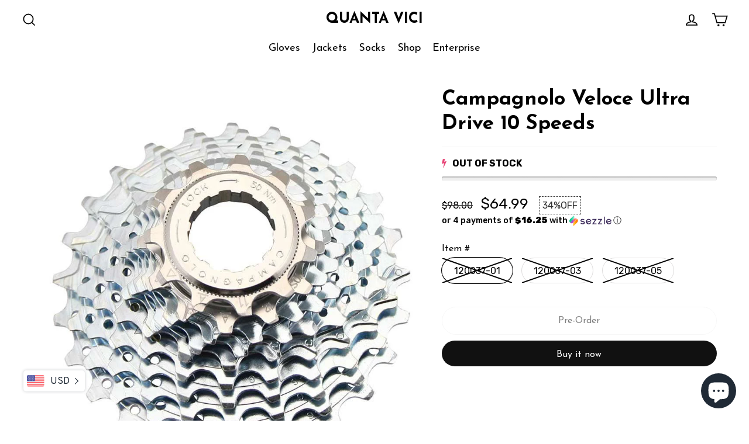

--- FILE ---
content_type: text/html; charset=utf-8
request_url: https://quantavici.com/products/campagnolo-veloce-ultra-drive-10-speeds
body_size: 49201
content:
<!doctype html>
<html class="no-js" lang="en">
<head>
  <meta name="p:domain_verify" content="3c529247a4bbc086bcc7c68f21a69c93"/>
  <meta charset="utf-8">
  <meta http-equiv="X-UA-Compatible" content="IE=edge,chrome=1">
  <meta name="viewport" content="width=device-width,initial-scale=1">
  <meta name="theme-color" content="#111111">
  <link rel="canonical" href="https://quantavici.com/products/campagnolo-veloce-ultra-drive-10-speeds">
  <meta name="format-detection" content="telephone=no"><link rel="shortcut icon" href="//quantavici.com/cdn/shop/files/favicon_32x32.png?v=1665438403" type="image/png" />
<title>
  Campagnolo Veloce Ultra Drive 10 Speeds

&ndash; QUANTA VICI

</title><meta name="description" content="Shop Campagnolo Veloce Ultra Drive 10 Speeds now and enjoy a special discount on this highly compatible and durable drivetrain. With a chrome nickel finish, it only weighs 258g and is perfect for your bike. Get the best drivetrain for your bike and shop now!"><meta property="og:site_name" content="QUANTA VICI">
<meta property="og:url" content="https://quantavici.com/products/campagnolo-veloce-ultra-drive-10-speeds">
<meta property="og:title" content="Campagnolo Veloce Ultra Drive 10 Speeds">
<meta property="og:type" content="product">
<meta property="og:description" content="Shop Campagnolo Veloce Ultra Drive 10 Speeds now and enjoy a special discount on this highly compatible and durable drivetrain. With a chrome nickel finish, it only weighs 258g and is perfect for your bike. Get the best drivetrain for your bike and shop now!"><meta property="og:price:amount" content="44.99">
  <meta property="og:price:currency" content="USD"><meta property="og:image" content="http://quantavici.com/cdn/shop/products/120037-01_1_1200x630.jpg?v=1682321921"><meta property="og:image" content="http://quantavici.com/cdn/shop/products/120037-03_1_1200x630.jpg?v=1682321921"><meta property="og:image" content="http://quantavici.com/cdn/shop/products/120037-05_1_1200x630.jpg?v=1682321921">
<meta property="og:image:secure_url" content="https://quantavici.com/cdn/shop/products/120037-01_1_1200x630.jpg?v=1682321921"><meta property="og:image:secure_url" content="https://quantavici.com/cdn/shop/products/120037-03_1_1200x630.jpg?v=1682321921"><meta property="og:image:secure_url" content="https://quantavici.com/cdn/shop/products/120037-05_1_1200x630.jpg?v=1682321921">
<meta name="twitter:site" content="@QuantaVici">
<meta name="twitter:card" content="summary_large_image">
<meta name="twitter:title" content="Campagnolo Veloce Ultra Drive 10 Speeds">
<meta name="twitter:description" content="Shop Campagnolo Veloce Ultra Drive 10 Speeds now and enjoy a special discount on this highly compatible and durable drivetrain. With a chrome nickel finish, it only weighs 258g and is perfect for your bike. Get the best drivetrain for your bike and shop now!">
<style>
  @font-face {
  font-family: "Josefin Sans";
  font-weight: 400;
  font-style: normal;
  src: url("//quantavici.com/cdn/fonts/josefin_sans/josefinsans_n4.70f7efd699799949e6d9f99bc20843a2c86a2e0f.woff2") format("woff2"),
       url("//quantavici.com/cdn/fonts/josefin_sans/josefinsans_n4.35d308a1bdf56e5556bc2ac79702c721e4e2e983.woff") format("woff");
}

  @font-face {
  font-family: Rubik;
  font-weight: 400;
  font-style: normal;
  src: url("//quantavici.com/cdn/fonts/rubik/rubik_n4.c2fb67c90aa34ecf8da34fc1da937ee9c0c27942.woff2") format("woff2"),
       url("//quantavici.com/cdn/fonts/rubik/rubik_n4.d229bd4a6a25ec476a0829a74bf3657a5fd9aa36.woff") format("woff");
}


  @font-face {
  font-family: Rubik;
  font-weight: 700;
  font-style: normal;
  src: url("//quantavici.com/cdn/fonts/rubik/rubik_n7.9ddb1ff19ac4667369e1c444a6663062e115e651.woff2") format("woff2"),
       url("//quantavici.com/cdn/fonts/rubik/rubik_n7.2f2815a4763d5118fdb49ad25ccceea3eafcae92.woff") format("woff");
}

  @font-face {
  font-family: Rubik;
  font-weight: 400;
  font-style: italic;
  src: url("//quantavici.com/cdn/fonts/rubik/rubik_i4.528fdfa8adf0c2cb49c0f6d132dcaffa910849d6.woff2") format("woff2"),
       url("//quantavici.com/cdn/fonts/rubik/rubik_i4.937396c2106c0db7a4072bbcd373d4e3d0ab306b.woff") format("woff");
}

  @font-face {
  font-family: Rubik;
  font-weight: 700;
  font-style: italic;
  src: url("//quantavici.com/cdn/fonts/rubik/rubik_i7.e37585fef76596b7b87ec84ca28db2ef5e3df433.woff2") format("woff2"),
       url("//quantavici.com/cdn/fonts/rubik/rubik_i7.a18d51774424b841c335ca3a15ab66cba9fce8c1.woff") format("woff");
}

</style>

  <link href="//quantavici.com/cdn/shop/t/12/assets/theme.scss.css?v=159248644302981966751697810199" rel="stylesheet" type="text/css" media="all" />

  <script>
    document.documentElement.className = document.documentElement.className.replace('no-js', 'js');

    window.theme = window.theme || {};
    theme.strings = {
      addToCart: "Add to cart",
      soldOut: "Sold Out",
      unavailable: "Unavailable",
      stockLabel: "[count] in stock",
      cartSavings: "You're saving [savings]",
      cartEmpty: "Your cart is currently empty.",
      cartTermsConfirmation: "You must agree with the terms and conditions of sales to check out"
    };
    theme.settings = {
      cartType: "drawer",
      moneyFormat: "\u003cspan class=\"money conversion-bear-money\"\u003e${{amount}}\u003c\/span\u003e",
      quickView: true,
      themeVersion: "3.5.1"
    };
  </script>

  <script>window.performance && window.performance.mark && window.performance.mark('shopify.content_for_header.start');</script><meta name="google-site-verification" content="Ru_Z3s5kIFHWyywI66Ghyx61xnObxg8hhTbLzNU7ztc">
<meta name="facebook-domain-verification" content="5k8inrl3buk23b3gct8ojks9ks836h">
<meta id="shopify-digital-wallet" name="shopify-digital-wallet" content="/53152678072/digital_wallets/dialog">
<link rel="alternate" type="application/json+oembed" href="https://quantavici.com/products/campagnolo-veloce-ultra-drive-10-speeds.oembed">
<script async="async" src="/checkouts/internal/preloads.js?locale=en-US"></script>
<script id="shopify-features" type="application/json">{"accessToken":"d4c2901655cbe0ce749d8ec3b22d157b","betas":["rich-media-storefront-analytics"],"domain":"quantavici.com","predictiveSearch":true,"shopId":53152678072,"locale":"en"}</script>
<script>var Shopify = Shopify || {};
Shopify.shop = "quantavici.myshopify.com";
Shopify.locale = "en";
Shopify.currency = {"active":"USD","rate":"1.0"};
Shopify.country = "US";
Shopify.theme = {"name":"V2 - Main","id":118590668984,"schema_name":"Motion","schema_version":"3.5.1","theme_store_id":null,"role":"main"};
Shopify.theme.handle = "null";
Shopify.theme.style = {"id":null,"handle":null};
Shopify.cdnHost = "quantavici.com/cdn";
Shopify.routes = Shopify.routes || {};
Shopify.routes.root = "/";</script>
<script type="module">!function(o){(o.Shopify=o.Shopify||{}).modules=!0}(window);</script>
<script>!function(o){function n(){var o=[];function n(){o.push(Array.prototype.slice.apply(arguments))}return n.q=o,n}var t=o.Shopify=o.Shopify||{};t.loadFeatures=n(),t.autoloadFeatures=n()}(window);</script>
<script id="shop-js-analytics" type="application/json">{"pageType":"product"}</script>
<script defer="defer" async type="module" src="//quantavici.com/cdn/shopifycloud/shop-js/modules/v2/client.init-shop-cart-sync_DtuiiIyl.en.esm.js"></script>
<script defer="defer" async type="module" src="//quantavici.com/cdn/shopifycloud/shop-js/modules/v2/chunk.common_CUHEfi5Q.esm.js"></script>
<script type="module">
  await import("//quantavici.com/cdn/shopifycloud/shop-js/modules/v2/client.init-shop-cart-sync_DtuiiIyl.en.esm.js");
await import("//quantavici.com/cdn/shopifycloud/shop-js/modules/v2/chunk.common_CUHEfi5Q.esm.js");

  window.Shopify.SignInWithShop?.initShopCartSync?.({"fedCMEnabled":true,"windoidEnabled":true});

</script>
<script>(function() {
  var isLoaded = false;
  function asyncLoad() {
    if (isLoaded) return;
    isLoaded = true;
    var urls = ["\/\/cdn.shopify.com\/proxy\/572007664f1e5c8d87ad7cde5801c29cbef3a18b2b442f422ab175b99bb1d396\/api.goaffpro.com\/loader.js?shop=quantavici.myshopify.com\u0026sp-cache-control=cHVibGljLCBtYXgtYWdlPTkwMA","https:\/\/currency.conversionbear.com\/script?app=currency\u0026shop=quantavici.myshopify.com","https:\/\/kickbooster.me\/shopify\/kbr.js?shop=quantavici.myshopify.com","https:\/\/tools.luckyorange.com\/core\/lo.js?site-id=1ef5b01f\u0026shop=quantavici.myshopify.com","\/\/cdn.shopify.com\/proxy\/530073c43bf7870fdf46de89d0fb0a8792fa71c3758bedec6ca69f2c91d5a790\/bingshoppingtool-t2app-prod.trafficmanager.net\/uet\/tracking_script?shop=quantavici.myshopify.com\u0026sp-cache-control=cHVibGljLCBtYXgtYWdlPTkwMA","https:\/\/chimpstatic.com\/mcjs-connected\/js\/users\/0205e4afb6d4a0208648dadfa\/f3108800d18a0d91f792e3c39.js?shop=quantavici.myshopify.com","https:\/\/cdn.nfcube.com\/instafeed-40bd4e0c6216d4751742919e66929dc7.js?shop=quantavici.myshopify.com","https:\/\/d1bu6z2uxfnay3.cloudfront.net\/storage\/scripts\/quantavici.myshopify.com.20231212052406.scripttag.js?shop=quantavici.myshopify.com","https:\/\/light.spicegems.org\/0\/js\/scripttags\/quantavici\/country_redirect_cfcd208495d565ef66e7dff9f98764da.min.js?v=19\u0026shop=quantavici.myshopify.com"];
    for (var i = 0; i < urls.length; i++) {
      var s = document.createElement('script');
      s.type = 'text/javascript';
      s.async = true;
      s.src = urls[i];
      var x = document.getElementsByTagName('script')[0];
      x.parentNode.insertBefore(s, x);
    }
  };
  if(window.attachEvent) {
    window.attachEvent('onload', asyncLoad);
  } else {
    window.addEventListener('load', asyncLoad, false);
  }
})();</script>
<script id="__st">var __st={"a":53152678072,"offset":-18000,"reqid":"51fdf2c8-af0e-4817-8829-f90c76e76343-1767480095","pageurl":"quantavici.com\/products\/campagnolo-veloce-ultra-drive-10-speeds","u":"7caf3f6c81b1","p":"product","rtyp":"product","rid":8244760281406};</script>
<script>window.ShopifyPaypalV4VisibilityTracking = true;</script>
<script id="captcha-bootstrap">!function(){'use strict';const t='contact',e='account',n='new_comment',o=[[t,t],['blogs',n],['comments',n],[t,'customer']],c=[[e,'customer_login'],[e,'guest_login'],[e,'recover_customer_password'],[e,'create_customer']],r=t=>t.map((([t,e])=>`form[action*='/${t}']:not([data-nocaptcha='true']) input[name='form_type'][value='${e}']`)).join(','),a=t=>()=>t?[...document.querySelectorAll(t)].map((t=>t.form)):[];function s(){const t=[...o],e=r(t);return a(e)}const i='password',u='form_key',d=['recaptcha-v3-token','g-recaptcha-response','h-captcha-response',i],f=()=>{try{return window.sessionStorage}catch{return}},m='__shopify_v',_=t=>t.elements[u];function p(t,e,n=!1){try{const o=window.sessionStorage,c=JSON.parse(o.getItem(e)),{data:r}=function(t){const{data:e,action:n}=t;return t[m]||n?{data:e,action:n}:{data:t,action:n}}(c);for(const[e,n]of Object.entries(r))t.elements[e]&&(t.elements[e].value=n);n&&o.removeItem(e)}catch(o){console.error('form repopulation failed',{error:o})}}const l='form_type',E='cptcha';function T(t){t.dataset[E]=!0}const w=window,h=w.document,L='Shopify',v='ce_forms',y='captcha';let A=!1;((t,e)=>{const n=(g='f06e6c50-85a8-45c8-87d0-21a2b65856fe',I='https://cdn.shopify.com/shopifycloud/storefront-forms-hcaptcha/ce_storefront_forms_captcha_hcaptcha.v1.5.2.iife.js',D={infoText:'Protected by hCaptcha',privacyText:'Privacy',termsText:'Terms'},(t,e,n)=>{const o=w[L][v],c=o.bindForm;if(c)return c(t,g,e,D).then(n);var r;o.q.push([[t,g,e,D],n]),r=I,A||(h.body.append(Object.assign(h.createElement('script'),{id:'captcha-provider',async:!0,src:r})),A=!0)});var g,I,D;w[L]=w[L]||{},w[L][v]=w[L][v]||{},w[L][v].q=[],w[L][y]=w[L][y]||{},w[L][y].protect=function(t,e){n(t,void 0,e),T(t)},Object.freeze(w[L][y]),function(t,e,n,w,h,L){const[v,y,A,g]=function(t,e,n){const i=e?o:[],u=t?c:[],d=[...i,...u],f=r(d),m=r(i),_=r(d.filter((([t,e])=>n.includes(e))));return[a(f),a(m),a(_),s()]}(w,h,L),I=t=>{const e=t.target;return e instanceof HTMLFormElement?e:e&&e.form},D=t=>v().includes(t);t.addEventListener('submit',(t=>{const e=I(t);if(!e)return;const n=D(e)&&!e.dataset.hcaptchaBound&&!e.dataset.recaptchaBound,o=_(e),c=g().includes(e)&&(!o||!o.value);(n||c)&&t.preventDefault(),c&&!n&&(function(t){try{if(!f())return;!function(t){const e=f();if(!e)return;const n=_(t);if(!n)return;const o=n.value;o&&e.removeItem(o)}(t);const e=Array.from(Array(32),(()=>Math.random().toString(36)[2])).join('');!function(t,e){_(t)||t.append(Object.assign(document.createElement('input'),{type:'hidden',name:u})),t.elements[u].value=e}(t,e),function(t,e){const n=f();if(!n)return;const o=[...t.querySelectorAll(`input[type='${i}']`)].map((({name:t})=>t)),c=[...d,...o],r={};for(const[a,s]of new FormData(t).entries())c.includes(a)||(r[a]=s);n.setItem(e,JSON.stringify({[m]:1,action:t.action,data:r}))}(t,e)}catch(e){console.error('failed to persist form',e)}}(e),e.submit())}));const S=(t,e)=>{t&&!t.dataset[E]&&(n(t,e.some((e=>e===t))),T(t))};for(const o of['focusin','change'])t.addEventListener(o,(t=>{const e=I(t);D(e)&&S(e,y())}));const B=e.get('form_key'),M=e.get(l),P=B&&M;t.addEventListener('DOMContentLoaded',(()=>{const t=y();if(P)for(const e of t)e.elements[l].value===M&&p(e,B);[...new Set([...A(),...v().filter((t=>'true'===t.dataset.shopifyCaptcha))])].forEach((e=>S(e,t)))}))}(h,new URLSearchParams(w.location.search),n,t,e,['guest_login'])})(!0,!0)}();</script>
<script integrity="sha256-4kQ18oKyAcykRKYeNunJcIwy7WH5gtpwJnB7kiuLZ1E=" data-source-attribution="shopify.loadfeatures" defer="defer" src="//quantavici.com/cdn/shopifycloud/storefront/assets/storefront/load_feature-a0a9edcb.js" crossorigin="anonymous"></script>
<script data-source-attribution="shopify.dynamic_checkout.dynamic.init">var Shopify=Shopify||{};Shopify.PaymentButton=Shopify.PaymentButton||{isStorefrontPortableWallets:!0,init:function(){window.Shopify.PaymentButton.init=function(){};var t=document.createElement("script");t.src="https://quantavici.com/cdn/shopifycloud/portable-wallets/latest/portable-wallets.en.js",t.type="module",document.head.appendChild(t)}};
</script>
<script data-source-attribution="shopify.dynamic_checkout.buyer_consent">
  function portableWalletsHideBuyerConsent(e){var t=document.getElementById("shopify-buyer-consent"),n=document.getElementById("shopify-subscription-policy-button");t&&n&&(t.classList.add("hidden"),t.setAttribute("aria-hidden","true"),n.removeEventListener("click",e))}function portableWalletsShowBuyerConsent(e){var t=document.getElementById("shopify-buyer-consent"),n=document.getElementById("shopify-subscription-policy-button");t&&n&&(t.classList.remove("hidden"),t.removeAttribute("aria-hidden"),n.addEventListener("click",e))}window.Shopify?.PaymentButton&&(window.Shopify.PaymentButton.hideBuyerConsent=portableWalletsHideBuyerConsent,window.Shopify.PaymentButton.showBuyerConsent=portableWalletsShowBuyerConsent);
</script>
<script>
  function portableWalletsCleanup(e){e&&e.src&&console.error("Failed to load portable wallets script "+e.src);var t=document.querySelectorAll("shopify-accelerated-checkout .shopify-payment-button__skeleton, shopify-accelerated-checkout-cart .wallet-cart-button__skeleton"),e=document.getElementById("shopify-buyer-consent");for(let e=0;e<t.length;e++)t[e].remove();e&&e.remove()}function portableWalletsNotLoadedAsModule(e){e instanceof ErrorEvent&&"string"==typeof e.message&&e.message.includes("import.meta")&&"string"==typeof e.filename&&e.filename.includes("portable-wallets")&&(window.removeEventListener("error",portableWalletsNotLoadedAsModule),window.Shopify.PaymentButton.failedToLoad=e,"loading"===document.readyState?document.addEventListener("DOMContentLoaded",window.Shopify.PaymentButton.init):window.Shopify.PaymentButton.init())}window.addEventListener("error",portableWalletsNotLoadedAsModule);
</script>

<script type="module" src="https://quantavici.com/cdn/shopifycloud/portable-wallets/latest/portable-wallets.en.js" onError="portableWalletsCleanup(this)" crossorigin="anonymous"></script>
<script nomodule>
  document.addEventListener("DOMContentLoaded", portableWalletsCleanup);
</script>

<link id="shopify-accelerated-checkout-styles" rel="stylesheet" media="screen" href="https://quantavici.com/cdn/shopifycloud/portable-wallets/latest/accelerated-checkout-backwards-compat.css" crossorigin="anonymous">
<style id="shopify-accelerated-checkout-cart">
        #shopify-buyer-consent {
  margin-top: 1em;
  display: inline-block;
  width: 100%;
}

#shopify-buyer-consent.hidden {
  display: none;
}

#shopify-subscription-policy-button {
  background: none;
  border: none;
  padding: 0;
  text-decoration: underline;
  font-size: inherit;
  cursor: pointer;
}

#shopify-subscription-policy-button::before {
  box-shadow: none;
}

      </style>

<script>window.performance && window.performance.mark && window.performance.mark('shopify.content_for_header.end');</script>

	<!-- "snippets/vitals-loader.liquid" was not rendered, the associated app was uninstalled -->
  <!--[if lt IE 9]>
<script src="//cdnjs.cloudflare.com/ajax/libs/html5shiv/3.7.2/html5shiv.min.js" type="text/javascript"></script>
<![endif]-->
<!--[if (lte IE 9) ]><script src="//quantavici.com/cdn/shop/t/12/assets/match-media.min.js?v=159635276924582161481612168539" type="text/javascript"></script><![endif]-->


  
  <script src="//quantavici.com/cdn/shop/t/12/assets/vendor.js" defer="defer"></script>



  

  
  <script src="//quantavici.com/cdn/shop/t/12/assets/theme.js?v=27713030994968258391667270412" defer="defer"></script>




	<script>var loox_global_hash = '1639935916408';</script><style>.loox-reviews-default { max-width: 1200px; margin: 0 auto; }</style>
<!--Gem_Page_Header_Script-->
    


<!--End_Gem_Page_Header_Script-->

<style>
  .gryffeditor [data-label="Carousel"]{
    transform: scale(1) !important;
}
</style> 
  
  
<!-- Start of Judge.me Core -->
<link rel="dns-prefetch" href="https://cdn.judge.me/">
<script data-cfasync='false' class='jdgm-settings-script'>window.jdgmSettings={"pagination":5,"disable_web_reviews":false,"badge_no_review_text":"No reviews","badge_n_reviews_text":"{{ n }} review/reviews","hide_badge_preview_if_no_reviews":true,"badge_hide_text":false,"enforce_center_preview_badge":false,"widget_title":"Customer Reviews","widget_open_form_text":"Write a review","widget_close_form_text":"Cancel review","widget_refresh_page_text":"Refresh page","widget_summary_text":"Based on {{ number_of_reviews }} review/reviews","widget_no_review_text":"Be the first to write a review","widget_name_field_text":"Name","widget_verified_name_field_text":"Verified Name (public)","widget_name_placeholder_text":"Enter your name (public)","widget_required_field_error_text":"This field is required.","widget_email_field_text":"Email","widget_verified_email_field_text":"Verified Email (private, can not be edited)","widget_email_placeholder_text":"Enter your email (private)","widget_email_field_error_text":"Please enter a valid email address.","widget_rating_field_text":"Rating","widget_review_title_field_text":"Review Title","widget_review_title_placeholder_text":"Give your review a title","widget_review_body_field_text":"Review","widget_review_body_placeholder_text":"Write your comments here","widget_pictures_field_text":"Picture/Video (optional)","widget_submit_review_text":"Submit Review","widget_submit_verified_review_text":"Submit Verified Review","widget_submit_success_msg_with_auto_publish":"Thank you! Please refresh the page in a few moments to see your review. You can remove or edit your review by logging into \u003ca href='https://judge.me/login' target='_blank' rel='nofollow noopener'\u003eJudge.me\u003c/a\u003e","widget_submit_success_msg_no_auto_publish":"Thank you! Your review will be published as soon as it is approved by the shop admin. You can remove or edit your review by logging into \u003ca href='https://judge.me/login' target='_blank' rel='nofollow noopener'\u003eJudge.me\u003c/a\u003e","widget_show_default_reviews_out_of_total_text":"Showing {{ n_reviews_shown }} out of {{ n_reviews }} reviews.","widget_show_all_link_text":"Show all","widget_show_less_link_text":"Show less","widget_author_said_text":"{{ reviewer_name }} said:","widget_days_text":"{{ n }} days ago","widget_weeks_text":"{{ n }} week/weeks ago","widget_months_text":"{{ n }} month/months ago","widget_years_text":"{{ n }} year/years ago","widget_yesterday_text":"Yesterday","widget_today_text":"Today","widget_replied_text":"\u003e\u003e {{ shop_name }} replied:","widget_read_more_text":"Read more","widget_rating_filter_see_all_text":"See all reviews","widget_sorting_most_recent_text":"Most Recent","widget_sorting_highest_rating_text":"Highest Rating","widget_sorting_lowest_rating_text":"Lowest Rating","widget_sorting_with_pictures_text":"Only Pictures","widget_sorting_most_helpful_text":"Most Helpful","widget_open_question_form_text":"Ask a question","widget_reviews_subtab_text":"Reviews","widget_questions_subtab_text":"Questions","widget_question_label_text":"Question","widget_answer_label_text":"Answer","widget_question_placeholder_text":"Write your question here","widget_submit_question_text":"Submit Question","widget_question_submit_success_text":"Thank you for your question! We will notify you once it gets answered.","verified_badge_text":"Verified","verified_badge_placement":"left-of-reviewer-name","widget_hide_border":false,"widget_social_share":false,"all_reviews_include_out_of_store_products":true,"all_reviews_out_of_store_text":"(out of store)","all_reviews_product_name_prefix_text":"about","enable_review_pictures":false,"widget_product_reviews_subtab_text":"Product Reviews","widget_shop_reviews_subtab_text":"Shop Reviews","widget_sorting_pictures_first_text":"Pictures First","floating_tab_button_name":"★ Judge.me Reviews","floating_tab_title":"Let customers speak for us","floating_tab_url":"https://quantavici.com/pages/reviews","all_reviews_text_badge_text":"Customers rate us {{ shop.metafields.judgeme.all_reviews_rating | round: 1 }}/5 based on {{ shop.metafields.judgeme.all_reviews_count }} reviews.","all_reviews_text_badge_url":"https://quantavici.com/pages/reviews","featured_carousel_title":"Let customers speak for us","featured_carousel_count_text":"from {{ n }} reviews","featured_carousel_url":"https://quantavici.com/pages/reviews","verified_count_badge_url":"https://quantavici.com/pages/reviews","picture_reminder_submit_button":"Upload Pictures","widget_sorting_videos_first_text":"Videos First","widget_review_pending_text":"Pending","remove_microdata_snippet":false,"preview_badge_no_question_text":"No questions","preview_badge_n_question_text":"{{ number_of_questions }} question/questions","widget_search_bar_placeholder":"Search reviews","widget_sorting_verified_only_text":"Verified only","all_reviews_page_load_more_text":"Load More Reviews","widget_public_name_text":"displayed publicly like","default_reviewer_name_has_non_latin":true,"widget_reviewer_anonymous":"Anonymous","medals_widget_title":"Judge.me Review Medals","widget_invalid_yt_video_url_error_text":"Not a YouTube video URL","widget_max_length_field_error_text":"Please enter no more than {0} characters.","widget_load_with_code_splitting":true,"widget_ugc_title":"Made by us, Shared by you","widget_ugc_subtitle":"Tag us to see your picture featured in our page","widget_ugc_primary_button_text":"Buy Now","widget_ugc_secondary_button_text":"Load More","widget_ugc_reviews_button_text":"View Reviews","widget_rating_metafield_value_type":true,"widget_summary_average_rating_text":"{{ average_rating }} out of 5","widget_media_grid_title":"Customer photos \u0026 videos","widget_media_grid_see_more_text":"See more","widget_verified_by_judgeme_text":"Verified by Judge.me","widget_verified_by_judgeme_text_in_store_medals":"Verified by Judge.me","widget_media_field_exceed_quantity_message":"Sorry, we can only accept {{ max_media }} for one review.","widget_media_field_exceed_limit_message":"{{ file_name }} is too large, please select a {{ media_type }} less than {{ size_limit }}MB.","widget_review_submitted_text":"Review Submitted!","widget_question_submitted_text":"Question Submitted!","widget_close_form_text_question":"Cancel","widget_write_your_answer_here_text":"Write your answer here","widget_show_collected_by_judgeme":false,"widget_collected_by_judgeme_text":"collected by Judge.me","widget_load_more_text":"Load More","widget_full_review_text":"Full Review","widget_read_more_reviews_text":"Read More Reviews","widget_read_questions_text":"Read Questions","widget_questions_and_answers_text":"Questions \u0026 Answers","widget_verified_by_text":"Verified by","widget_number_of_reviews_text":"{{ number_of_reviews }} reviews","widget_back_button_text":"Back","widget_next_button_text":"Next","custom_forms_style":"vertical","platform":"shopify","branding_url":"https://judge.me/reviews","branding_text":"Powered by Judge.me","locale":"en","reply_name":"QUANTA VICI","widget_version":"2.1","footer":true,"autopublish":true,"review_dates":true,"enable_custom_form":false};</script> <style class='jdgm-settings-style'>.jdgm-xx{left:0}.jdgm-prev-badge[data-average-rating='0.00']{display:none !important}.jdgm-author-all-initials{display:none !important}.jdgm-author-last-initial{display:none !important}.jdgm-rev-widg__title{visibility:hidden}.jdgm-rev-widg__summary-text{visibility:hidden}.jdgm-prev-badge__text{visibility:hidden}.jdgm-rev__replier:before{content:'quantavici.com'}.jdgm-rev__prod-link-prefix:before{content:'about'}.jdgm-rev__out-of-store-text:before{content:'(out of store)'}@media only screen and (min-width: 768px){.jdgm-rev__pics .jdgm-rev_all-rev-page-picture-separator,.jdgm-rev__pics .jdgm-rev__product-picture{display:none}}@media only screen and (max-width: 768px){.jdgm-rev__pics .jdgm-rev_all-rev-page-picture-separator,.jdgm-rev__pics .jdgm-rev__product-picture{display:none}}.jdgm-preview-badge[data-template="product"]{display:none !important}.jdgm-preview-badge[data-template="collection"]{display:none !important}.jdgm-preview-badge[data-template="index"]{display:none !important}.jdgm-review-widget[data-from-snippet="true"]{display:none !important}.jdgm-verified-count-badget[data-from-snippet="true"]{display:none !important}.jdgm-carousel-wrapper[data-from-snippet="true"]{display:none !important}.jdgm-all-reviews-text[data-from-snippet="true"]{display:none !important}.jdgm-medals-section[data-from-snippet="true"]{display:none !important}.jdgm-ugc-media-wrapper[data-from-snippet="true"]{display:none !important}
</style>

  
  
  
  <style class='jdgm-miracle-styles'>
  @-webkit-keyframes jdgm-spin{0%{-webkit-transform:rotate(0deg);-ms-transform:rotate(0deg);transform:rotate(0deg)}100%{-webkit-transform:rotate(359deg);-ms-transform:rotate(359deg);transform:rotate(359deg)}}@keyframes jdgm-spin{0%{-webkit-transform:rotate(0deg);-ms-transform:rotate(0deg);transform:rotate(0deg)}100%{-webkit-transform:rotate(359deg);-ms-transform:rotate(359deg);transform:rotate(359deg)}}@font-face{font-family:'JudgemeStar';src:url("[data-uri]") format("woff");font-weight:normal;font-style:normal}.jdgm-star{font-family:'JudgemeStar';display:inline !important;text-decoration:none !important;padding:0 4px 0 0 !important;margin:0 !important;font-weight:bold;opacity:1;-webkit-font-smoothing:antialiased;-moz-osx-font-smoothing:grayscale}.jdgm-star:hover{opacity:1}.jdgm-star:last-of-type{padding:0 !important}.jdgm-star.jdgm--on:before{content:"\e000"}.jdgm-star.jdgm--off:before{content:"\e001"}.jdgm-star.jdgm--half:before{content:"\e002"}.jdgm-widget *{margin:0;line-height:1.4;-webkit-box-sizing:border-box;-moz-box-sizing:border-box;box-sizing:border-box;-webkit-overflow-scrolling:touch}.jdgm-hidden{display:none !important;visibility:hidden !important}.jdgm-temp-hidden{display:none}.jdgm-spinner{width:40px;height:40px;margin:auto;border-radius:50%;border-top:2px solid #eee;border-right:2px solid #eee;border-bottom:2px solid #eee;border-left:2px solid #ccc;-webkit-animation:jdgm-spin 0.8s infinite linear;animation:jdgm-spin 0.8s infinite linear}.jdgm-prev-badge{display:block !important}

</style>


  
  
   


<script data-cfasync='false' class='jdgm-script'>
!function(e){window.jdgm=window.jdgm||{},jdgm.CDN_HOST="https://cdn.judge.me/",
jdgm.docReady=function(d){(e.attachEvent?"complete"===e.readyState:"loading"!==e.readyState)?
setTimeout(d,0):e.addEventListener("DOMContentLoaded",d)},jdgm.loadCSS=function(d,t,o,s){
!o&&jdgm.loadCSS.requestedUrls.indexOf(d)>=0||(jdgm.loadCSS.requestedUrls.push(d),
(s=e.createElement("link")).rel="stylesheet",s.class="jdgm-stylesheet",s.media="nope!",
s.href=d,s.onload=function(){this.media="all",t&&setTimeout(t)},e.body.appendChild(s))},
jdgm.loadCSS.requestedUrls=[],jdgm.docReady(function(){(window.jdgmLoadCSS||e.querySelectorAll(
".jdgm-widget, .jdgm-all-reviews-page").length>0)&&(jdgmSettings.widget_load_with_code_splitting?
parseFloat(jdgmSettings.widget_version)>=3?jdgm.loadCSS(jdgm.CDN_HOST+"widget_v3/base.css"):
jdgm.loadCSS(jdgm.CDN_HOST+"widget/base.css"):jdgm.loadCSS(jdgm.CDN_HOST+"shopify_v2.css"))})}(document);
</script>
<script async data-cfasync="false" type="text/javascript" src="https://cdn.judge.me/loader.js"></script>

<noscript><link rel="stylesheet" type="text/css" media="all" href="https://cdn.judge.me/shopify_v2.css"></noscript>
<!-- End of Judge.me Core -->


<!-- "snippets/hulkcode_common.liquid" was not rendered, the associated app was uninstalled --><script src='https://volumediscount.hulkapps.com/api/v2/frontend/hulkcode.js' defer='defer'></script>
  <!-- No longer required -->
  
  
  
<script type="text/javascript">
  //BOOSTER APPS COMMON JS CODE
  window.BoosterApps = window.BoosterApps || {};
  window.BoosterApps.common = window.BoosterApps.common || {};
  window.BoosterApps.common.shop = {
    permanent_domain: 'quantavici.myshopify.com',
    currency: "USD",
    money_format: "\u003cspan class=\"money conversion-bear-money\"\u003e${{amount}}\u003c\/span\u003e",
    id: 53152678072
  };
  

  window.BoosterApps.common.template = 'product';
  window.BoosterApps.common.cart = {};
  window.BoosterApps.common.vapid_public_key = "BO5RJ2FA8w6MW2Qt1_MKSFtoVpVjUMLYkHb2arb7zZxEaYGTMuLvmZGabSHj8q0EwlzLWBAcAU_0z-z9Xps8kF8=";

  window.BoosterApps.cs_app_url = "/apps/ba_fb_app";

  window.BoosterApps.global_config = {"asset_urls":{"loy":{"init_js":"https:\/\/cdn.shopify.com\/s\/files\/1\/0194\/1736\/6592\/t\/1\/assets\/ba_loy_init.js?v=1635697470","widget_js":"https:\/\/cdn.shopify.com\/s\/files\/1\/0194\/1736\/6592\/t\/1\/assets\/ba_loy_widget.js?v=1635697474","widget_css":"https:\/\/cdn.shopify.com\/s\/files\/1\/0194\/1736\/6592\/t\/1\/assets\/ba_loy_widget.css?v=1630424861"},"rev":{"init_js":null,"widget_js":null,"modal_js":null,"widget_css":null,"modal_css":null},"pu":{"init_js":"https:\/\/cdn.shopify.com\/s\/files\/1\/0194\/1736\/6592\/t\/1\/assets\/ba_pu_init.js?v=1635877170"},"bis":{"init_js":"https:\/\/cdn.shopify.com\/s\/files\/1\/0194\/1736\/6592\/t\/1\/assets\/ba_bis_init.js?v=1633795418","modal_js":"https:\/\/cdn.shopify.com\/s\/files\/1\/0194\/1736\/6592\/t\/1\/assets\/ba_bis_modal.js?v=1633795421","modal_css":"https:\/\/cdn.shopify.com\/s\/files\/1\/0194\/1736\/6592\/t\/1\/assets\/ba_bis_modal.css?v=1620346071"},"widgets":{"init_js":"https:\/\/cdn.shopify.com\/s\/files\/1\/0194\/1736\/6592\/t\/1\/assets\/ba_widget_init.js?v=1635877278","modal_js":"https:\/\/cdn.shopify.com\/s\/files\/1\/0194\/1736\/6592\/t\/1\/assets\/ba_widget_modal.js?v=1635877281","modal_css":"https:\/\/cdn.shopify.com\/s\/files\/1\/0194\/1736\/6592\/t\/1\/assets\/ba_widget_modal.css?v=1634823107"},"global":{"helper_js":"https:\/\/cdn.shopify.com\/s\/files\/1\/0194\/1736\/6592\/t\/1\/assets\/ba_tracking.js?v=1634822968"}},"proxy_paths":{"pu":"\/apps\/ba_fb_app","app_metrics":"\/apps\/ba_fb_app\/app_metrics","push_subscription":"\/apps\/ba_fb_app\/push"},"aat":["seo","pu"],"uat":true,"pv":false,"bam":false};



    window.BoosterApps.pu_config = {"push_prompt_cover_enabled":false,"push_prompt_cover_title":"One small step","push_prompt_cover_message":"Allow your browser to receive notifications","subscription_plan_exceeded_limits":false};
    window.BoosterApps.widgets_config = {"id":3498,"active":false,"frequency_limit_amount":2,"frequency_limit_time_unit":"days","background_image":{"position":"none"},"initial_state":{"body":"Sign up and unlock your instant discount","title":"Get 10% off your order","cta_text":"Claim Discount","show_email":true,"action_text":"Saving...","footer_text":"You are signing up to receive communication via email and can unsubscribe at any time.","dismiss_text":"No thanks","email_placeholder":"Email Address","phone_placeholder":"Phone Number","show_phone_number":false},"success_state":{"body":"Thanks for subscribing. Copy your discount code and apply to your next order.","title":"Discount Unlocked 🎉","cta_text":"Continue shopping","cta_action":"dismiss"},"closed_state":{"action":"close_widget","font_size":"20","action_text":"GET 10% OFF","display_offset":"300","display_position":"left"},"error_state":{"invalid_email":"Please enter valid email address!","invalid_phone_number":"Please enter valid phone number!"},"trigger":{"delay":0},"colors":{"link_color":"#4FC3F7","sticky_bar_bg":"#C62828","cta_font_color":"#fff","body_font_color":"#000","sticky_bar_text":"#fff","background_color":"#fff","error_background":"#ffdede","error_text_color":"#ff2626","title_font_color":"#000","footer_font_color":"#bbb","dismiss_font_color":"#bbb","cta_background_color":"#000"},"display_style":{"font":"Arial","size":"regular","align":"center"},"dismissable":true,"has_background":false,"opt_in_channels":["email"],"custom_css":".powered_by_rivo{\n  display: block;\n}\n.ba_widget_main_design {\n  background: #fff;\n}\n.ba_widget_content{text-align: center}\n.ba_widget_parent{\n  font-family: Arial;\n}\n.ba_widget_parent.background{\n}\n.ba_widget_left_content{\n}\n.ba_widget_right_content{\n}\n#ba_widget_cta_button:disabled{\n  background: #000cc;\n}\n#ba_widget_cta_button{\n  background: #000;\n  color: #fff;\n}\n#ba_widget_cta_button:after {\n  background: #000e0;\n}\n.ba_initial_state_title, .ba_success_state_title{\n  color: #000;\n}\n.ba_initial_state_body, .ba_success_state_body{\n  color: #000;\n}\n.ba_initial_state_dismiss_text{\n  color: #bbb;\n}\n.ba_initial_state_footer_text, .ba_initial_state_sms_agreement{\n  color: #bbb;\n}\n.ba_widget_error{\n  color: #ff2626;\n  background: #ffdede;\n}\n.ba_link_color{\n  color: #4FC3F7;\n}\n","logo":null};


  
    if (window.BoosterApps.common.template == 'product'){
      window.BoosterApps.common.product = {
        id: 8244760281406, price: 4499, handle: "campagnolo-veloce-ultra-drive-10-speeds", tags: ["Campagnolo","USA_HLC","Veloce 10Sp. Cassette - 11-25T"],
        available: false, title: "Campagnolo Veloce Ultra Drive 10 Speeds", variants: [{"id":44989484073278,"title":"120037-01","option1":"120037-01","option2":null,"option3":null,"sku":"120037-01","requires_shipping":true,"taxable":true,"featured_image":{"id":41102883782974,"product_id":8244760281406,"position":1,"created_at":"2023-04-24T03:38:41-04:00","updated_at":"2023-04-24T03:38:41-04:00","alt":null,"width":900,"height":900,"src":"\/\/quantavici.com\/cdn\/shop\/products\/120037-01_1.jpg?v=1682321921","variant_ids":[44989484073278]},"available":false,"name":"Campagnolo Veloce Ultra Drive 10 Speeds - 120037-01","public_title":"120037-01","options":["120037-01"],"price":6499,"weight":1,"compare_at_price":9800,"inventory_management":"shopify","barcode":"8.03E+12","featured_media":{"alt":null,"id":33456178463038,"position":1,"preview_image":{"aspect_ratio":1.0,"height":900,"width":900,"src":"\/\/quantavici.com\/cdn\/shop\/products\/120037-01_1.jpg?v=1682321921"}},"requires_selling_plan":false,"selling_plan_allocations":[]},{"id":44989484106046,"title":"120037-03","option1":"120037-03","option2":null,"option3":null,"sku":"120037-03","requires_shipping":true,"taxable":true,"featured_image":{"id":41102883815742,"product_id":8244760281406,"position":2,"created_at":"2023-04-24T03:38:41-04:00","updated_at":"2023-04-24T03:38:41-04:00","alt":null,"width":900,"height":900,"src":"\/\/quantavici.com\/cdn\/shop\/products\/120037-03_1.jpg?v=1682321921","variant_ids":[44989484106046]},"available":false,"name":"Campagnolo Veloce Ultra Drive 10 Speeds - 120037-03","public_title":"120037-03","options":["120037-03"],"price":4499,"weight":1,"compare_at_price":6900,"inventory_management":"shopify","barcode":"8.03E+12","featured_media":{"alt":null,"id":33456178495806,"position":2,"preview_image":{"aspect_ratio":1.0,"height":900,"width":900,"src":"\/\/quantavici.com\/cdn\/shop\/products\/120037-03_1.jpg?v=1682321921"}},"requires_selling_plan":false,"selling_plan_allocations":[]},{"id":44989484138814,"title":"120037-05","option1":"120037-05","option2":null,"option3":null,"sku":"120037-05","requires_shipping":true,"taxable":true,"featured_image":{"id":41102883848510,"product_id":8244760281406,"position":3,"created_at":"2023-04-24T03:38:41-04:00","updated_at":"2023-04-24T03:38:41-04:00","alt":null,"width":900,"height":900,"src":"\/\/quantavici.com\/cdn\/shop\/products\/120037-05_1.jpg?v=1682321921","variant_ids":[44989484138814]},"available":false,"name":"Campagnolo Veloce Ultra Drive 10 Speeds - 120037-05","public_title":"120037-05","options":["120037-05"],"price":4499,"weight":1,"compare_at_price":6900,"inventory_management":"shopify","barcode":"8.03E+12","featured_media":{"alt":null,"id":33456178528574,"position":3,"preview_image":{"aspect_ratio":1.0,"height":900,"width":900,"src":"\/\/quantavici.com\/cdn\/shop\/products\/120037-05_1.jpg?v=1682321921"}},"requires_selling_plan":false,"selling_plan_allocations":[]}]
      };
      window.BoosterApps.common.product.review_data = null;
    }
  

</script>


<script type="text/javascript">
  !function(e){var t={};function r(n){if(t[n])return t[n].exports;var o=t[n]={i:n,l:!1,exports:{}};return e[n].call(o.exports,o,o.exports,r),o.l=!0,o.exports}r.m=e,r.c=t,r.d=function(e,t,n){r.o(e,t)||Object.defineProperty(e,t,{enumerable:!0,get:n})},r.r=function(e){"undefined"!==typeof Symbol&&Symbol.toStringTag&&Object.defineProperty(e,Symbol.toStringTag,{value:"Module"}),Object.defineProperty(e,"__esModule",{value:!0})},r.t=function(e,t){if(1&t&&(e=r(e)),8&t)return e;if(4&t&&"object"===typeof e&&e&&e.__esModule)return e;var n=Object.create(null);if(r.r(n),Object.defineProperty(n,"default",{enumerable:!0,value:e}),2&t&&"string"!=typeof e)for(var o in e)r.d(n,o,function(t){return e[t]}.bind(null,o));return n},r.n=function(e){var t=e&&e.__esModule?function(){return e.default}:function(){return e};return r.d(t,"a",t),t},r.o=function(e,t){return Object.prototype.hasOwnProperty.call(e,t)},r.p="https://rivo.io/apps/push-marketing/packs/",r(r.s=27)}({27:function(e,t){}});
//# sourceMappingURL=application-8f6cbfa7fa510628374c.js.map

  //Global snippet for Booster Apps
  //this is updated automatically - do not edit manually.

  function loadScript(src, defer, done) {
    var js = document.createElement('script');
    js.src = src;
    js.defer = defer;
    js.onload = function(){done();};
    js.onerror = function(){
      done(new Error('Failed to load script ' + src));
    };
    document.head.appendChild(js);
  }

  function browserSupportsAllFeatures() {
    return window.Promise && window.fetch && window.Symbol;
  }

  if (browserSupportsAllFeatures()) {
    main();
  } else {
    loadScript('https://polyfill-fastly.net/v3/polyfill.min.js?features=Promise,fetch', true, main);
  }

  function loadAppScripts(){



      loadScript(window.BoosterApps.global_config.asset_urls.pu.init_js, true, function(){});
      loadScript(window.BoosterApps.global_config.asset_urls.widgets.init_js, true, function(){});
  }

  function main(err) {
    //isolate the scope
    loadScript(window.BoosterApps.global_config.asset_urls.global.helper_js, false, loadAppScripts);
  }
</script>


  


  <!-- Google tag (gtag.js) -->
<script async src="https://www.googletagmanager.com/gtag/js?id=G-GGXRKCCZWD"></script>
<script>
  window.dataLayer = window.dataLayer || [];
  function gtag(){dataLayer.push(arguments);}
  gtag('js', new Date());

  gtag('config', 'G-GGXRKCCZWD');
</script>

  <!-- Reddit Pixel -->
<script>
!function(w,d){if(!w.rdt){var p=w.rdt=function(){p.sendEvent?p.sendEvent.apply(p,arguments):p.callQueue.push(arguments)};p.callQueue=[];var t=d.createElement("script");t.src="https://www.redditstatic.com/ads/pixel.js",t.async=!0;var s=d.getElementsByTagName("script")[0];s.parentNode.insertBefore(t,s)}}(window,document);rdt('init','t2_tqcb3xyi', {"optOut":false,"useDecimalCurrencyValues":true,"aaid":"<AAID-HERE>","email":"<EMAIL-HERE>","externalId":"<EXTERNAL-ID-HERE>","idfa":"<IDFA-HERE>"});rdt('track', 'PageVisit');
</script>
<!-- DO NOT MODIFY UNLESS TO REPLACE A USER IDENTIFIER -->
<!-- End Reddit Pixel -->
  
  
 



    

    
  
<!-- BEGIN app block: shopify://apps/lai-product-reviews/blocks/appBlockEmbed/cad3c6c6-329e-4416-ba74-b79359b5b6e1 -->
<script>
    function getUrlParameterExt(sParam) {
        let sPageURL = window.location.search.substring(1);
        let sURLVariables= sPageURL.split('&');
        let sParameterName;
        let i;
        for (i = 0; i < sURLVariables.length; i++) {
            sParameterName = sURLVariables[i].split('=');

            if (sParameterName[0] === sParam) {
                return sParameterName[1] === undefined ? true : decodeURIComponent(reFixParamUrlFromMailExt(sParameterName[1]));
            }
        }
    };
    function reFixParamUrlFromMailExt(value) {
        return value ? value.replace(/\+/g, ' ') : value;
    };
    var scmCustomDataExt= {};
    if(getUrlParameterExt('lai-test') == '1'){
        scmCustomDataExt= {
            'cdn' : 'https://reviews-importer.test',
            'minJs' : false
        }
        var laiScriptTagGlobal =  {
            "url" : "https://reviews-importer.test/js/frontend/version-14/reviews-scripttag.js?version=4"
        };
    }
</script>
<!-- BEGIN app snippet: lang --><script>
    var scmCustomData = (typeof scmCustomData == "undefined" || scmCustomData == null) ? null : scmCustomData;
    var scmLanguage = (typeof scmLanguage == "undefined" || scmLanguage == null) ? `
  {
    "box_reviews": {
      "title_info": "Customer reviews",
      "average_info": "out of 5",
      "before_number": "Based on ",
      "after_number": " reviews",
      "all_reviews": "All reviews",
        "highlight_tab": "Reviews for other products",
      "reviews_tab": "Reviews"
    },
    "box_write": {
      "title_write": "Write a review",
      "before_star": "Your rating",
      "input_name": "Your name",
      "input_email": "Your email",
      "input_text_area": "Enter your feedback here",
      "input_photo": "Add photo",
      "button_write": "Submit review",
      "write_cancel": "Cancel",
      "message_error_character": "Please replace the &#39;&lt;,&gt;&#39; character with the equivalent character",
      "message_error_file_upload": "Please upload a file smaller than 4MB.",
      "message_error_video_upload": "Please upload a video file smaller than 50MB",
      "message_error_type_media_upload": "Not support this file.",
      "message_success": "Thank you!",
      "message_fail": "Submitted unsuccessfully!",
       "purchase_to_leave_reviews": "Please make a purchase by this email address to leave us reviews.",
      "log_in_to_leave_reviews": "Please log in and use one email address that made a purchase to this store to leave us a review.",
      "purchase_to_a_specific_product": "Please make a purchase for this product by this email address to leave us reviews."
    },
    "reviews_list": {
      "view_product": "See product",
      "read_more": "Read more",
      "helpful": "Translation missing: en.smart_aliexpress_review.reviews_list.helpful",
      "reply": "replied",
      "button_load_more": "Load more",
      "purchased": "Purchased"
    },
    "sort_box" : {
        "reviews": "Sort reviews",
        "content": "Sort by content",
        "pictures": "Sort by photo",
        "date": "Sort by date",
        "rating": "Sort by rate"
    },
    "empty_page" : {
        "title": "Customer reviews",
        "des": "This product has no review. Be the first one to review it"
    },
    "thank_you" : {
        "title": "Your review has been submitted!",
        "des": "This message will automatically close in 8 seconds."
    },
    "discount": {
      "title": "Use the following discount code for {{discount_value}} off your next purchase",
      "des": "We&#39;ll also send it by email",
      "action": "Continue",
      "badge": "Get discount {{discount_value}} off",
      "coupon_waiting_message": "Thank you for reviewing our product. The discount code will be sent to your email once the review is approved.",
      "photo": "Upload photo reviews to get {{discount_value}} off discount instantly!"
    },
    "qa": {
        "qaAnswerField": "Your answer",
        "qaQuestionField": "Your question",
        "qaTitle": "Questions",
        "qaFormTitle": "Ask a question",
        "qaQuestionTitle": "Question:",
        "qaAnswerTitle": "Answer:",
        "qaStoreOwnerBadge": "Store owner",
        "qaPastBuyerBadge": "Past customer",
        "qaSuccessMessage": "Thank you!",
        "qaFailMessage": "Submitted unsuccessfully!",
        "qaAskQuestionBtn": "Ask a question",
        "qaSubmitQuestionBtn": "Submit question",
        "qaSubmitAnswerBtn": "Submit answer",
        "qaReplyBtn": "Reply",
        "qaLoadMoreAnswerBtn": "See more answers"
    }
  }` : scmLanguage;
</script><!-- END app snippet -->
<!-- BEGIN app snippet: appBlockEmbedVersion14 --><meta id="scm-reviews-shopSetting" data-shop='{"hasCssCustom":false,"starColor":"#000000","starStyle":"star","textPrimary":"#1f2021","textSecondary":"#a3a3a3","font":"Poppins","width":"1140px","reviewBg":"#ffffff","sort":"date","jsonLd":true,"itemPerLoad":5,"showVote":false,"voteColor":"#FF9C00","header_headerQuickLayout":"default-2","header_showStatistic":true,"header_avgRatingShape":"square","header_avgRatingColor":"#000000","header_starArrange":"vertical","header_writeReviewBtnShape":"square","header_writeReviewBtnColor":"#000000","header_writeReviewBtnTextColor":"#ffffff","header_submitBtnShape":"square","header_submitBtnColor":"#000000","header_submitBtnTextColor":"#ffffff","header_reviewForm":false,"header_reviewFormat":"toggle","body_customerName":"full","body_customerAvatarShape":"round","body_customerAvatarDisplay":"text","body_verifyBadge":true,"body_verifyBadgeColor":"#1f2021","body_showFlag":true,"body_flag":"retangle","body_layout":"grid","body_bodyQuickLayout":"default-2","body_reviewPhoto":true,"body_date":true,"body_dateFormat":"MM-dd-yyyy","body_contentAlign":"left","body_bgReview":"#ffffff","lazyLoad":false,"isLimitContent":false,"limitContentCharacters":500,"highlightTabEnabled":false,"paginationType":"load-more","show_2_widget":true,"custom":false,"twoColumnsOnMobile":true,"starRating_color":"#ffc119","starRating_SingularReview":"{{n}} review","starRating_PluralReview":"{{n}} reviews","starRating_EmptyReview":"No review","starRating_showText":false,"starRating_hideIfNoReviews":true,"showHiddenStar":"0","popSetting":{"state":false,"source":[],"clickType":"product","clickValue":"","rating":5,"photo":true,"content":true,"initialDelay":10,"delayBetween":10,"displayTime":5,"maxPopups":5,"repeatAfter":10,"pages":[],"position":"bottom-left","format":"horizontal","backgroundType":"solid","backgroundValue":"#5b69c3","starColor":"#fc9d01","showDate":true,"textFont":"Nunito Sans","textColor":"#ffffff","hideMobile":false},"popEnabled":false,"homepage_type":"default-4","homepage_layout":"grid","homepage_slider":true,"homepage_desktopItems":3,"homepage_smallDesktopItems":3,"homepage_tabletItems":2,"homepage_mobileItems":1,"homepage_autoSlider":false,"homepage_delaySlider":2000,"showSubmitImage":false,"checkSortReview":false,"canUseReviewPerLoad":false,"videosPerReview":false,"videoEnabled":false,"shopPlan":{"grid":true,"testimonial":false,"gallery":false,"cardCarousel":true,"highlight":false,"pop":false},"discountEnabled":false,"discountValue":"2%","loginRequireEnabled":false,"orderRequireEnabled":false,"orderProductRequireEnabled":false,"version":159,"minJs":true,"versionLiquid":"14","hostServer":"https:\/\/reviews.smartifyapps.com","hostLoadMore":"https:\/\/store.laireviews.com","host":"https:\/\/d1bu6z2uxfnay3.cloudfront.net","versionUpdate":"20231228051525","last_updated":false,"maxUploadFileSize":2,"showWatermark":false,"widgets":{"grid":{"layout":"default-2","source":"homePage"},"cardCarousel":{"layout":"default-2","source":"homePage","delay":2000,"auto_run":false},"testimonial":{"source":"homePage","delay":2000,"auto_run":false},"gallery":{"source":"happyPage"}},"groups":{"homePage":{"default":true,"includePhoto":false,"includeContent":false},"happyPage":{"default":true,"includePhoto":true,"includeContent":false},"highlightProductPage":{"default":true,"includePhoto":false,"includeContent":true}}}' data-qa-setting='{"qaEnabled":false,"qaIsOnlyShopCanAnswer":false,"qaStoreOwnerName":"Store owner","qaAnswersPerLoad":3,"qaQuestionsPerLoad":3,"qaAnswerCardBgColor":"#f6f6f6","qaPastBuyerBadgeColor":"#333333","qaStoreOwnerBadgeColor":"#8","qaAnswerCardLeftBorderColor":"#e5e5e5","qaAnswerCardLeftBorderWidth":"5px"}'>
<script>
    var dataShop=[];
    
        dataShop[`languages`]= `{"en":{"locale":"en","value":{"smartify_reviews_app_text":{"sort_box":{"date":"Sort By Date","content":"Sort By Content","reviews":"Sort reviews","pictures":"Sort By Photo","rating":"Sort by rate"},"box_write":{"input_name":"Your name","before_star":"Your rating","input_email":"Your email","input_photo":"ADD PHOTO","title_write":"Write A Review","button_write":"Submit Review","message_fail":"Submitted unsuccessfully!","write_cancel":"Cancel","input_text_area":"Enter your feedback here","message_success":"Thank you!","message_error_character":"Please replace the '\u003c,\u003e' character with the equivalent character","message_error_file_upload":"Please upload a file smaller than 4MB.","message_error_video_upload":"Please upload a video file smaller than 50MB","message_error_type_media_upload":"Not support this file.","purchase_to_leave_reviews":"Please make a purchase by this email address to leave us reviews.","log_in_to_leave_reviews":"Please login to an account to leave us reviews.","purchase_to_a_specific_product":"Please make a purchase for this product by this email address to leave us reviews."},"thank_you":{"des":"This message will automatically close in 8 seconds.","title":"Your review has been submitted!"},"empty_page":{"des":"This product has no review. Be the first one to review it","title":"Customer Reviews"},"box_reviews":{"title_info":"Customer reviews","all_reviews":"All reviews","after_number":"reviews","average_info":"out of 5","before_number":"Based on","highlight_tab":"Reviews for other products","reviews_tab":"Reviews"},"reviews_list":{"reply":"replied","read_more":"Read more","view_product":"See product","button_load_more":"Load More","purchased":"Purchased"},"discount":{"action":"Continue","badge":"Get discount {{discount_value}} off","des":"We'll also send it by email","photo":"Upload photo reviews to get {{discount_value}} off discount instantly!","title":"Use the following discount code for {{discount_value}} off your next purchase","coupon_waiting_message":"Thank you for reviewing our product. The discount code will be sent to your email once the review is approved."},"qa":{"qaAnswerField":"Your answer","qaQuestionField":"Your question","qaTitle":"Questions","qaFormTitle":"Ask a question","qaQuestionTitle":"Question:","qaAnswerTitle":"Answer:","qaStoreOwnerBadge":"Store owner","qaPastBuyerBadge":"Past customer","qaSuccessMessage":"Thank you!","qaFailMessage":"Submitted unsuccessfully!","qaAskQuestionBtn":"Ask a question","qaSubmitQuestionBtn":"Submit question","qaSubmitAnswerBtn":"Submit answer","qaReplyBtn":"Reply","qaLoadMoreAnswerBtn":"See more answers"}}},"active":true}}`;
    
        dataShop[`qaSetting`]= `{"qaEnabled":false,"qaIsOnlyShopCanAnswer":false,"qaStoreOwnerName":"Store owner","qaAnswersPerLoad":3,"qaQuestionsPerLoad":3,"qaAnswerCardBgColor":"#f6f6f6","qaPastBuyerBadgeColor":"#333333","qaStoreOwnerBadgeColor":"#8","qaAnswerCardLeftBorderColor":"#e5e5e5","qaAnswerCardLeftBorderWidth":"5px"}`;
    
        dataShop[`shop_info_setting`]= `{"hasCssCustom":false,"starColor":"#000000","starStyle":"star","textPrimary":"#1f2021","textSecondary":"#a3a3a3","font":"Poppins","width":"1140px","reviewBg":"#ffffff","sort":"date","jsonLd":true,"itemPerLoad":5,"showVote":false,"voteColor":"#FF9C00","header_headerQuickLayout":"default-2","header_showStatistic":true,"header_avgRatingShape":"square","header_avgRatingColor":"#000000","header_starArrange":"vertical","header_writeReviewBtnShape":"square","header_writeReviewBtnColor":"#000000","header_writeReviewBtnTextColor":"#ffffff","header_submitBtnShape":"square","header_submitBtnColor":"#000000","header_submitBtnTextColor":"#ffffff","header_reviewForm":false,"header_reviewFormat":"toggle","body_customerName":"full","body_customerAvatarShape":"round","body_customerAvatarDisplay":"text","body_verifyBadge":true,"body_verifyBadgeColor":"#1f2021","body_showFlag":true,"body_flag":"retangle","body_layout":"grid","body_bodyQuickLayout":"default-2","body_reviewPhoto":true,"body_date":true,"body_dateFormat":"MM-dd-yyyy","body_contentAlign":"left","body_bgReview":"#ffffff","lazyLoad":false,"isLimitContent":false,"limitContentCharacters":500,"highlightTabEnabled":false,"paginationType":"load-more","show_2_widget":true,"custom":false,"twoColumnsOnMobile":true,"starRating_color":"#ffc119","starRating_SingularReview":"{{n}} review","starRating_PluralReview":"{{n}} reviews","starRating_EmptyReview":"No review","starRating_showText":false,"starRating_hideIfNoReviews":true,"showHiddenStar":"0","popSetting":{"state":false,"source":[],"clickType":"product","clickValue":"","rating":5,"photo":true,"content":true,"initialDelay":10,"delayBetween":10,"displayTime":5,"maxPopups":5,"repeatAfter":10,"pages":[],"position":"bottom-left","format":"horizontal","backgroundType":"solid","backgroundValue":"#5b69c3","starColor":"#fc9d01","showDate":true,"textFont":"Nunito Sans","textColor":"#ffffff","hideMobile":false},"popEnabled":false,"homepage_type":"default-4","homepage_layout":"grid","homepage_slider":true,"homepage_desktopItems":3,"homepage_smallDesktopItems":3,"homepage_tabletItems":2,"homepage_mobileItems":1,"homepage_autoSlider":false,"homepage_delaySlider":2000,"showSubmitImage":false,"checkSortReview":false,"canUseReviewPerLoad":false,"videosPerReview":false,"videoEnabled":false,"shopPlan":{"grid":true,"testimonial":false,"gallery":false,"cardCarousel":true,"highlight":false,"pop":false},"discountEnabled":false,"discountValue":"2%","loginRequireEnabled":false,"orderRequireEnabled":false,"orderProductRequireEnabled":false,"version":159,"minJs":true,"versionLiquid":"14","hostServer":"https:\/\/reviews.smartifyapps.com","hostLoadMore":"https:\/\/store.laireviews.com","host":"https:\/\/d1bu6z2uxfnay3.cloudfront.net","versionUpdate":"20231228051525","last_updated":false,"maxUploadFileSize":2,"showWatermark":false,"widgets":{"grid":{"layout":"default-2","source":"homePage"},"cardCarousel":{"layout":"default-2","source":"homePage","delay":2000,"auto_run":false},"testimonial":{"source":"homePage","delay":2000,"auto_run":false},"gallery":{"source":"happyPage"}},"groups":{"homePage":{"default":true,"includePhoto":false,"includeContent":false},"happyPage":{"default":true,"includePhoto":true,"includeContent":false},"highlightProductPage":{"default":true,"includePhoto":false,"includeContent":true}}}`;
    
    dataShop['customer']={
        "email" : "",
        "name"  : "",
        "order" : ""
    };
    dataShop['orders']= {};
    
    
    var scmCustomData = (typeof scmCustomData == "undefined" || scmCustomData == null) ? {} : scmCustomData;
    var dataShopFromLiquidLAI = (typeof dataShopFromLiquidLAI == "undefined" || dataShopFromLiquidLAI == null) ? {} : dataShopFromLiquidLAI;
    dataShopFromLiquidLAI= {
        "infoShop" : `{"hasCssCustom":false,"starColor":"#000000","starStyle":"star","textPrimary":"#1f2021","textSecondary":"#a3a3a3","font":"Poppins","width":"1140px","reviewBg":"#ffffff","sort":"date","jsonLd":true,"itemPerLoad":5,"showVote":false,"voteColor":"#FF9C00","header_headerQuickLayout":"default-2","header_showStatistic":true,"header_avgRatingShape":"square","header_avgRatingColor":"#000000","header_starArrange":"vertical","header_writeReviewBtnShape":"square","header_writeReviewBtnColor":"#000000","header_writeReviewBtnTextColor":"#ffffff","header_submitBtnShape":"square","header_submitBtnColor":"#000000","header_submitBtnTextColor":"#ffffff","header_reviewForm":false,"header_reviewFormat":"toggle","body_customerName":"full","body_customerAvatarShape":"round","body_customerAvatarDisplay":"text","body_verifyBadge":true,"body_verifyBadgeColor":"#1f2021","body_showFlag":true,"body_flag":"retangle","body_layout":"grid","body_bodyQuickLayout":"default-2","body_reviewPhoto":true,"body_date":true,"body_dateFormat":"MM-dd-yyyy","body_contentAlign":"left","body_bgReview":"#ffffff","lazyLoad":false,"isLimitContent":false,"limitContentCharacters":500,"highlightTabEnabled":false,"paginationType":"load-more","show_2_widget":true,"custom":false,"twoColumnsOnMobile":true,"starRating_color":"#ffc119","starRating_SingularReview":"{{n}} review","starRating_PluralReview":"{{n}} reviews","starRating_EmptyReview":"No review","starRating_showText":false,"starRating_hideIfNoReviews":true,"showHiddenStar":"0","popSetting":{"state":false,"source":[],"clickType":"product","clickValue":"","rating":5,"photo":true,"content":true,"initialDelay":10,"delayBetween":10,"displayTime":5,"maxPopups":5,"repeatAfter":10,"pages":[],"position":"bottom-left","format":"horizontal","backgroundType":"solid","backgroundValue":"#5b69c3","starColor":"#fc9d01","showDate":true,"textFont":"Nunito Sans","textColor":"#ffffff","hideMobile":false},"popEnabled":false,"homepage_type":"default-4","homepage_layout":"grid","homepage_slider":true,"homepage_desktopItems":3,"homepage_smallDesktopItems":3,"homepage_tabletItems":2,"homepage_mobileItems":1,"homepage_autoSlider":false,"homepage_delaySlider":2000,"showSubmitImage":false,"checkSortReview":false,"canUseReviewPerLoad":false,"videosPerReview":false,"videoEnabled":false,"shopPlan":{"grid":true,"testimonial":false,"gallery":false,"cardCarousel":true,"highlight":false,"pop":false},"discountEnabled":false,"discountValue":"2%","loginRequireEnabled":false,"orderRequireEnabled":false,"orderProductRequireEnabled":false,"version":159,"minJs":true,"versionLiquid":"14","hostServer":"https:\/\/reviews.smartifyapps.com","hostLoadMore":"https:\/\/store.laireviews.com","host":"https:\/\/d1bu6z2uxfnay3.cloudfront.net","versionUpdate":"20231228051525","last_updated":false,"maxUploadFileSize":2,"showWatermark":false,"widgets":{"grid":{"layout":"default-2","source":"homePage"},"cardCarousel":{"layout":"default-2","source":"homePage","delay":2000,"auto_run":false},"testimonial":{"source":"homePage","delay":2000,"auto_run":false},"gallery":{"source":"happyPage"}},"groups":{"homePage":{"default":true,"includePhoto":false,"includeContent":false},"happyPage":{"default":true,"includePhoto":true,"includeContent":false},"highlightProductPage":{"default":true,"includePhoto":false,"includeContent":true}}}`,
        "shopDomain" : `quantavici.com`,
        'templateCurrent' : 'product',
        "shopName" : `quantavici`,
        "templatePage" : 'product',
        "productMainId" : '8244760281406',
        "productMainInfo" : {},
        "tabReviews": '',
        "scmCustomData" : JSON.stringify(scmCustomData),
        "scmAccount" : {
            "email" : "",
            "name"  : "",
            "order" : ""
        },
        'current_language' : {
            'shop_locale' : {
                'locale' : "en"
            }
        },
        'dataShop' : dataShop
    }
    dataShopFromLiquidLAI['languages']= {"en":{"locale":"en","value":{"smartify_reviews_app_text":{"sort_box":{"date":"Sort By Date","content":"Sort By Content","reviews":"Sort reviews","pictures":"Sort By Photo","rating":"Sort by rate"},"box_write":{"input_name":"Your name","before_star":"Your rating","input_email":"Your email","input_photo":"ADD PHOTO","title_write":"Write A Review","button_write":"Submit Review","message_fail":"Submitted unsuccessfully!","write_cancel":"Cancel","input_text_area":"Enter your feedback here","message_success":"Thank you!","message_error_character":"Please replace the '\u003c,\u003e' character with the equivalent character","message_error_file_upload":"Please upload a file smaller than 4MB.","message_error_video_upload":"Please upload a video file smaller than 50MB","message_error_type_media_upload":"Not support this file.","purchase_to_leave_reviews":"Please make a purchase by this email address to leave us reviews.","log_in_to_leave_reviews":"Please login to an account to leave us reviews.","purchase_to_a_specific_product":"Please make a purchase for this product by this email address to leave us reviews."},"thank_you":{"des":"This message will automatically close in 8 seconds.","title":"Your review has been submitted!"},"empty_page":{"des":"This product has no review. Be the first one to review it","title":"Customer Reviews"},"box_reviews":{"title_info":"Customer reviews","all_reviews":"All reviews","after_number":"reviews","average_info":"out of 5","before_number":"Based on","highlight_tab":"Reviews for other products","reviews_tab":"Reviews"},"reviews_list":{"reply":"replied","read_more":"Read more","view_product":"See product","button_load_more":"Load More","purchased":"Purchased"},"discount":{"action":"Continue","badge":"Get discount {{discount_value}} off","des":"We'll also send it by email","photo":"Upload photo reviews to get {{discount_value}} off discount instantly!","title":"Use the following discount code for {{discount_value}} off your next purchase","coupon_waiting_message":"Thank you for reviewing our product. The discount code will be sent to your email once the review is approved."},"qa":{"qaAnswerField":"Your answer","qaQuestionField":"Your question","qaTitle":"Questions","qaFormTitle":"Ask a question","qaQuestionTitle":"Question:","qaAnswerTitle":"Answer:","qaStoreOwnerBadge":"Store owner","qaPastBuyerBadge":"Past customer","qaSuccessMessage":"Thank you!","qaFailMessage":"Submitted unsuccessfully!","qaAskQuestionBtn":"Ask a question","qaSubmitQuestionBtn":"Submit question","qaSubmitAnswerBtn":"Submit answer","qaReplyBtn":"Reply","qaLoadMoreAnswerBtn":"See more answers"}}},"active":true}};
    dataShopFromLiquidLAI['current_language']= {"shop_locale":{"locale":"en","enabled":true,"primary":true,"published":true}};
    dataShopFromLiquidLAI.productMainInfo['product']= {"id":8244760281406,"title":"Campagnolo Veloce Ultra Drive 10 Speeds","handle":"campagnolo-veloce-ultra-drive-10-speeds","description":"\u003cli\u003e Compatible with C-10 ULTRA chain\u003c\/li\u003e\u003cli\u003e Chrome nickel finish\u003c\/li\u003e\u003cli\u003e 258g\u003c\/li\u003e","published_at":"2023-04-24T03:38:38-04:00","created_at":"2023-04-24T03:38:41-04:00","vendor":"Campagnolo","type":"Cassettes","tags":["Campagnolo","USA_HLC","Veloce 10Sp. Cassette - 11-25T"],"price":4499,"price_min":4499,"price_max":6499,"available":false,"price_varies":true,"compare_at_price":6900,"compare_at_price_min":6900,"compare_at_price_max":9800,"compare_at_price_varies":true,"variants":[{"id":44989484073278,"title":"120037-01","option1":"120037-01","option2":null,"option3":null,"sku":"120037-01","requires_shipping":true,"taxable":true,"featured_image":{"id":41102883782974,"product_id":8244760281406,"position":1,"created_at":"2023-04-24T03:38:41-04:00","updated_at":"2023-04-24T03:38:41-04:00","alt":null,"width":900,"height":900,"src":"\/\/quantavici.com\/cdn\/shop\/products\/120037-01_1.jpg?v=1682321921","variant_ids":[44989484073278]},"available":false,"name":"Campagnolo Veloce Ultra Drive 10 Speeds - 120037-01","public_title":"120037-01","options":["120037-01"],"price":6499,"weight":1,"compare_at_price":9800,"inventory_management":"shopify","barcode":"8.03E+12","featured_media":{"alt":null,"id":33456178463038,"position":1,"preview_image":{"aspect_ratio":1.0,"height":900,"width":900,"src":"\/\/quantavici.com\/cdn\/shop\/products\/120037-01_1.jpg?v=1682321921"}},"requires_selling_plan":false,"selling_plan_allocations":[]},{"id":44989484106046,"title":"120037-03","option1":"120037-03","option2":null,"option3":null,"sku":"120037-03","requires_shipping":true,"taxable":true,"featured_image":{"id":41102883815742,"product_id":8244760281406,"position":2,"created_at":"2023-04-24T03:38:41-04:00","updated_at":"2023-04-24T03:38:41-04:00","alt":null,"width":900,"height":900,"src":"\/\/quantavici.com\/cdn\/shop\/products\/120037-03_1.jpg?v=1682321921","variant_ids":[44989484106046]},"available":false,"name":"Campagnolo Veloce Ultra Drive 10 Speeds - 120037-03","public_title":"120037-03","options":["120037-03"],"price":4499,"weight":1,"compare_at_price":6900,"inventory_management":"shopify","barcode":"8.03E+12","featured_media":{"alt":null,"id":33456178495806,"position":2,"preview_image":{"aspect_ratio":1.0,"height":900,"width":900,"src":"\/\/quantavici.com\/cdn\/shop\/products\/120037-03_1.jpg?v=1682321921"}},"requires_selling_plan":false,"selling_plan_allocations":[]},{"id":44989484138814,"title":"120037-05","option1":"120037-05","option2":null,"option3":null,"sku":"120037-05","requires_shipping":true,"taxable":true,"featured_image":{"id":41102883848510,"product_id":8244760281406,"position":3,"created_at":"2023-04-24T03:38:41-04:00","updated_at":"2023-04-24T03:38:41-04:00","alt":null,"width":900,"height":900,"src":"\/\/quantavici.com\/cdn\/shop\/products\/120037-05_1.jpg?v=1682321921","variant_ids":[44989484138814]},"available":false,"name":"Campagnolo Veloce Ultra Drive 10 Speeds - 120037-05","public_title":"120037-05","options":["120037-05"],"price":4499,"weight":1,"compare_at_price":6900,"inventory_management":"shopify","barcode":"8.03E+12","featured_media":{"alt":null,"id":33456178528574,"position":3,"preview_image":{"aspect_ratio":1.0,"height":900,"width":900,"src":"\/\/quantavici.com\/cdn\/shop\/products\/120037-05_1.jpg?v=1682321921"}},"requires_selling_plan":false,"selling_plan_allocations":[]}],"images":["\/\/quantavici.com\/cdn\/shop\/products\/120037-01_1.jpg?v=1682321921","\/\/quantavici.com\/cdn\/shop\/products\/120037-03_1.jpg?v=1682321921","\/\/quantavici.com\/cdn\/shop\/products\/120037-05_1.jpg?v=1682321921"],"featured_image":"\/\/quantavici.com\/cdn\/shop\/products\/120037-01_1.jpg?v=1682321921","options":["Item #"],"media":[{"alt":null,"id":33456178463038,"position":1,"preview_image":{"aspect_ratio":1.0,"height":900,"width":900,"src":"\/\/quantavici.com\/cdn\/shop\/products\/120037-01_1.jpg?v=1682321921"},"aspect_ratio":1.0,"height":900,"media_type":"image","src":"\/\/quantavici.com\/cdn\/shop\/products\/120037-01_1.jpg?v=1682321921","width":900},{"alt":null,"id":33456178495806,"position":2,"preview_image":{"aspect_ratio":1.0,"height":900,"width":900,"src":"\/\/quantavici.com\/cdn\/shop\/products\/120037-03_1.jpg?v=1682321921"},"aspect_ratio":1.0,"height":900,"media_type":"image","src":"\/\/quantavici.com\/cdn\/shop\/products\/120037-03_1.jpg?v=1682321921","width":900},{"alt":null,"id":33456178528574,"position":3,"preview_image":{"aspect_ratio":1.0,"height":900,"width":900,"src":"\/\/quantavici.com\/cdn\/shop\/products\/120037-05_1.jpg?v=1682321921"},"aspect_ratio":1.0,"height":900,"media_type":"image","src":"\/\/quantavici.com\/cdn\/shop\/products\/120037-05_1.jpg?v=1682321921","width":900}],"requires_selling_plan":false,"selling_plan_groups":[],"content":"\u003cli\u003e Compatible with C-10 ULTRA chain\u003c\/li\u003e\u003cli\u003e Chrome nickel finish\u003c\/li\u003e\u003cli\u003e 258g\u003c\/li\u003e"};
    
    var laiScriptTagGlobal = (typeof laiScriptTagGlobal == "undefined" || laiScriptTagGlobal == null) ?
        {
                "url" : "https://d1bu6z2uxfnay3.cloudfront.net/js/frontend/version-14/reviews-scripttag.min.js?version=4"
        }
        : laiScriptTagGlobal;
</script>
<script>
  var blockReviewPop= (typeof blockReviewPop == "undefined" || blockReviewPop == null) ? `` : blockReviewPop;
</script>
<script>
  ( function(){
      function loadScript(url, callback){
        let script = document.createElement("script");
        script.type = "text/javascript";
        if (script.readyState){  // IE
          script.onreadystatechange = function(){
            if (script.readyState == "loaded" || script.readyState == "complete"){
              script.onreadystatechange = null;
              callback();
            }
          };
        } else {  // Others
          script.onreadystatechange = callback;
          script.onload = callback;
        }
        script.setAttribute("id", "lai-script-tag");
        script.setAttribute("defer", "defer");
        script.src = url;
        let x = document.getElementsByTagName('script')[0]; x.parentNode.insertBefore(script, x);
      };
      if(window.attachEvent) {
          window.attachEvent('onload', function(){
              let laiScriptTag= (typeof laiScriptTagGlobal == "undefined" || laiScriptTagGlobal == null) ? {
                  'url' : "https://d1bu6z2uxfnay3.cloudfront.net/js/frontend/version-14/reviews-scripttag.min.js?version=4"
              } : laiScriptTagGlobal;
              let checkScriptLoaded= document.getElementById("lai-script-tag");
              if(!checkScriptLoaded){
                  loadScript(laiScriptTag.url,function(){
                  });
              }
          });
      } else {
          window.addEventListener('load', function(){
              let laiScriptTag= (typeof laiScriptTagGlobal == "undefined" || laiScriptTagGlobal == null) ? {
                  'url' : "https://d1bu6z2uxfnay3.cloudfront.net/js/frontend/version-14/reviews-scripttag.min.js?version=4"
              } : laiScriptTagGlobal;
              let checkScriptLoaded= document.getElementById("lai-script-tag");
              if(!checkScriptLoaded){
                  loadScript(laiScriptTag.url,function(){
                  });
              }
          }, false);
      }
    })();
</script>


    
<!-- END app snippet -->

<!-- END app block --><script src="https://cdn.shopify.com/extensions/7bc9bb47-adfa-4267-963e-cadee5096caf/inbox-1252/assets/inbox-chat-loader.js" type="text/javascript" defer="defer"></script>
<link href="https://monorail-edge.shopifysvc.com" rel="dns-prefetch">
<script>(function(){if ("sendBeacon" in navigator && "performance" in window) {try {var session_token_from_headers = performance.getEntriesByType('navigation')[0].serverTiming.find(x => x.name == '_s').description;} catch {var session_token_from_headers = undefined;}var session_cookie_matches = document.cookie.match(/_shopify_s=([^;]*)/);var session_token_from_cookie = session_cookie_matches && session_cookie_matches.length === 2 ? session_cookie_matches[1] : "";var session_token = session_token_from_headers || session_token_from_cookie || "";function handle_abandonment_event(e) {var entries = performance.getEntries().filter(function(entry) {return /monorail-edge.shopifysvc.com/.test(entry.name);});if (!window.abandonment_tracked && entries.length === 0) {window.abandonment_tracked = true;var currentMs = Date.now();var navigation_start = performance.timing.navigationStart;var payload = {shop_id: 53152678072,url: window.location.href,navigation_start,duration: currentMs - navigation_start,session_token,page_type: "product"};window.navigator.sendBeacon("https://monorail-edge.shopifysvc.com/v1/produce", JSON.stringify({schema_id: "online_store_buyer_site_abandonment/1.1",payload: payload,metadata: {event_created_at_ms: currentMs,event_sent_at_ms: currentMs}}));}}window.addEventListener('pagehide', handle_abandonment_event);}}());</script>
<script id="web-pixels-manager-setup">(function e(e,d,r,n,o){if(void 0===o&&(o={}),!Boolean(null===(a=null===(i=window.Shopify)||void 0===i?void 0:i.analytics)||void 0===a?void 0:a.replayQueue)){var i,a;window.Shopify=window.Shopify||{};var t=window.Shopify;t.analytics=t.analytics||{};var s=t.analytics;s.replayQueue=[],s.publish=function(e,d,r){return s.replayQueue.push([e,d,r]),!0};try{self.performance.mark("wpm:start")}catch(e){}var l=function(){var e={modern:/Edge?\/(1{2}[4-9]|1[2-9]\d|[2-9]\d{2}|\d{4,})\.\d+(\.\d+|)|Firefox\/(1{2}[4-9]|1[2-9]\d|[2-9]\d{2}|\d{4,})\.\d+(\.\d+|)|Chrom(ium|e)\/(9{2}|\d{3,})\.\d+(\.\d+|)|(Maci|X1{2}).+ Version\/(15\.\d+|(1[6-9]|[2-9]\d|\d{3,})\.\d+)([,.]\d+|)( \(\w+\)|)( Mobile\/\w+|) Safari\/|Chrome.+OPR\/(9{2}|\d{3,})\.\d+\.\d+|(CPU[ +]OS|iPhone[ +]OS|CPU[ +]iPhone|CPU IPhone OS|CPU iPad OS)[ +]+(15[._]\d+|(1[6-9]|[2-9]\d|\d{3,})[._]\d+)([._]\d+|)|Android:?[ /-](13[3-9]|1[4-9]\d|[2-9]\d{2}|\d{4,})(\.\d+|)(\.\d+|)|Android.+Firefox\/(13[5-9]|1[4-9]\d|[2-9]\d{2}|\d{4,})\.\d+(\.\d+|)|Android.+Chrom(ium|e)\/(13[3-9]|1[4-9]\d|[2-9]\d{2}|\d{4,})\.\d+(\.\d+|)|SamsungBrowser\/([2-9]\d|\d{3,})\.\d+/,legacy:/Edge?\/(1[6-9]|[2-9]\d|\d{3,})\.\d+(\.\d+|)|Firefox\/(5[4-9]|[6-9]\d|\d{3,})\.\d+(\.\d+|)|Chrom(ium|e)\/(5[1-9]|[6-9]\d|\d{3,})\.\d+(\.\d+|)([\d.]+$|.*Safari\/(?![\d.]+ Edge\/[\d.]+$))|(Maci|X1{2}).+ Version\/(10\.\d+|(1[1-9]|[2-9]\d|\d{3,})\.\d+)([,.]\d+|)( \(\w+\)|)( Mobile\/\w+|) Safari\/|Chrome.+OPR\/(3[89]|[4-9]\d|\d{3,})\.\d+\.\d+|(CPU[ +]OS|iPhone[ +]OS|CPU[ +]iPhone|CPU IPhone OS|CPU iPad OS)[ +]+(10[._]\d+|(1[1-9]|[2-9]\d|\d{3,})[._]\d+)([._]\d+|)|Android:?[ /-](13[3-9]|1[4-9]\d|[2-9]\d{2}|\d{4,})(\.\d+|)(\.\d+|)|Mobile Safari.+OPR\/([89]\d|\d{3,})\.\d+\.\d+|Android.+Firefox\/(13[5-9]|1[4-9]\d|[2-9]\d{2}|\d{4,})\.\d+(\.\d+|)|Android.+Chrom(ium|e)\/(13[3-9]|1[4-9]\d|[2-9]\d{2}|\d{4,})\.\d+(\.\d+|)|Android.+(UC? ?Browser|UCWEB|U3)[ /]?(15\.([5-9]|\d{2,})|(1[6-9]|[2-9]\d|\d{3,})\.\d+)\.\d+|SamsungBrowser\/(5\.\d+|([6-9]|\d{2,})\.\d+)|Android.+MQ{2}Browser\/(14(\.(9|\d{2,})|)|(1[5-9]|[2-9]\d|\d{3,})(\.\d+|))(\.\d+|)|K[Aa][Ii]OS\/(3\.\d+|([4-9]|\d{2,})\.\d+)(\.\d+|)/},d=e.modern,r=e.legacy,n=navigator.userAgent;return n.match(d)?"modern":n.match(r)?"legacy":"unknown"}(),u="modern"===l?"modern":"legacy",c=(null!=n?n:{modern:"",legacy:""})[u],f=function(e){return[e.baseUrl,"/wpm","/b",e.hashVersion,"modern"===e.buildTarget?"m":"l",".js"].join("")}({baseUrl:d,hashVersion:r,buildTarget:u}),m=function(e){var d=e.version,r=e.bundleTarget,n=e.surface,o=e.pageUrl,i=e.monorailEndpoint;return{emit:function(e){var a=e.status,t=e.errorMsg,s=(new Date).getTime(),l=JSON.stringify({metadata:{event_sent_at_ms:s},events:[{schema_id:"web_pixels_manager_load/3.1",payload:{version:d,bundle_target:r,page_url:o,status:a,surface:n,error_msg:t},metadata:{event_created_at_ms:s}}]});if(!i)return console&&console.warn&&console.warn("[Web Pixels Manager] No Monorail endpoint provided, skipping logging."),!1;try{return self.navigator.sendBeacon.bind(self.navigator)(i,l)}catch(e){}var u=new XMLHttpRequest;try{return u.open("POST",i,!0),u.setRequestHeader("Content-Type","text/plain"),u.send(l),!0}catch(e){return console&&console.warn&&console.warn("[Web Pixels Manager] Got an unhandled error while logging to Monorail."),!1}}}}({version:r,bundleTarget:l,surface:e.surface,pageUrl:self.location.href,monorailEndpoint:e.monorailEndpoint});try{o.browserTarget=l,function(e){var d=e.src,r=e.async,n=void 0===r||r,o=e.onload,i=e.onerror,a=e.sri,t=e.scriptDataAttributes,s=void 0===t?{}:t,l=document.createElement("script"),u=document.querySelector("head"),c=document.querySelector("body");if(l.async=n,l.src=d,a&&(l.integrity=a,l.crossOrigin="anonymous"),s)for(var f in s)if(Object.prototype.hasOwnProperty.call(s,f))try{l.dataset[f]=s[f]}catch(e){}if(o&&l.addEventListener("load",o),i&&l.addEventListener("error",i),u)u.appendChild(l);else{if(!c)throw new Error("Did not find a head or body element to append the script");c.appendChild(l)}}({src:f,async:!0,onload:function(){if(!function(){var e,d;return Boolean(null===(d=null===(e=window.Shopify)||void 0===e?void 0:e.analytics)||void 0===d?void 0:d.initialized)}()){var d=window.webPixelsManager.init(e)||void 0;if(d){var r=window.Shopify.analytics;r.replayQueue.forEach((function(e){var r=e[0],n=e[1],o=e[2];d.publishCustomEvent(r,n,o)})),r.replayQueue=[],r.publish=d.publishCustomEvent,r.visitor=d.visitor,r.initialized=!0}}},onerror:function(){return m.emit({status:"failed",errorMsg:"".concat(f," has failed to load")})},sri:function(e){var d=/^sha384-[A-Za-z0-9+/=]+$/;return"string"==typeof e&&d.test(e)}(c)?c:"",scriptDataAttributes:o}),m.emit({status:"loading"})}catch(e){m.emit({status:"failed",errorMsg:(null==e?void 0:e.message)||"Unknown error"})}}})({shopId: 53152678072,storefrontBaseUrl: "https://quantavici.com",extensionsBaseUrl: "https://extensions.shopifycdn.com/cdn/shopifycloud/web-pixels-manager",monorailEndpoint: "https://monorail-edge.shopifysvc.com/unstable/produce_batch",surface: "storefront-renderer",enabledBetaFlags: ["2dca8a86","a0d5f9d2"],webPixelsConfigList: [{"id":"2036269374","configuration":"{\"ti\":\"134625528\",\"endpoint\":\"https:\/\/bat.bing.com\/action\/0\"}","eventPayloadVersion":"v1","runtimeContext":"STRICT","scriptVersion":"5ee93563fe31b11d2d65e2f09a5229dc","type":"APP","apiClientId":2997493,"privacyPurposes":["ANALYTICS","MARKETING","SALE_OF_DATA"],"dataSharingAdjustments":{"protectedCustomerApprovalScopes":["read_customer_personal_data"]}},{"id":"1589084478","configuration":"{\"shop\":\"quantavici.myshopify.com\",\"cookie_duration\":\"604800\"}","eventPayloadVersion":"v1","runtimeContext":"STRICT","scriptVersion":"a2e7513c3708f34b1f617d7ce88f9697","type":"APP","apiClientId":2744533,"privacyPurposes":["ANALYTICS","MARKETING"],"dataSharingAdjustments":{"protectedCustomerApprovalScopes":["read_customer_address","read_customer_email","read_customer_name","read_customer_personal_data","read_customer_phone"]}},{"id":"1494974782","configuration":"{\"webPixelName\":\"Judge.me\"}","eventPayloadVersion":"v1","runtimeContext":"STRICT","scriptVersion":"34ad157958823915625854214640f0bf","type":"APP","apiClientId":683015,"privacyPurposes":["ANALYTICS"],"dataSharingAdjustments":{"protectedCustomerApprovalScopes":["read_customer_email","read_customer_name","read_customer_personal_data","read_customer_phone"]}},{"id":"761495870","configuration":"{\"config\":\"{\\\"pixel_id\\\":\\\"G-GGXRKCCZWD\\\",\\\"target_country\\\":\\\"US\\\",\\\"gtag_events\\\":[{\\\"type\\\":\\\"search\\\",\\\"action_label\\\":[\\\"G-GGXRKCCZWD\\\",\\\"AW-668496392\\\/T4FqCNHt8_QBEIjk4b4C\\\"]},{\\\"type\\\":\\\"begin_checkout\\\",\\\"action_label\\\":[\\\"G-GGXRKCCZWD\\\",\\\"AW-668496392\\\/dFwACM7t8_QBEIjk4b4C\\\"]},{\\\"type\\\":\\\"view_item\\\",\\\"action_label\\\":[\\\"G-GGXRKCCZWD\\\",\\\"AW-668496392\\\/HhnVCMjt8_QBEIjk4b4C\\\",\\\"MC-P3BCHS32VP\\\"]},{\\\"type\\\":\\\"purchase\\\",\\\"action_label\\\":[\\\"G-GGXRKCCZWD\\\",\\\"AW-668496392\\\/1Ol3CN2AgKMYEIjk4b4C\\\",\\\"MC-P3BCHS32VP\\\"]},{\\\"type\\\":\\\"page_view\\\",\\\"action_label\\\":[\\\"G-GGXRKCCZWD\\\",\\\"AW-668496392\\\/i-XPCMLt8_QBEIjk4b4C\\\",\\\"MC-P3BCHS32VP\\\"]},{\\\"type\\\":\\\"add_payment_info\\\",\\\"action_label\\\":[\\\"G-GGXRKCCZWD\\\",\\\"AW-668496392\\\/QOtwCNTt8_QBEIjk4b4C\\\"]},{\\\"type\\\":\\\"add_to_cart\\\",\\\"action_label\\\":[\\\"G-GGXRKCCZWD\\\",\\\"AW-668496392\\\/GHIWCMvt8_QBEIjk4b4C\\\"]}],\\\"enable_monitoring_mode\\\":false}\"}","eventPayloadVersion":"v1","runtimeContext":"OPEN","scriptVersion":"b2a88bafab3e21179ed38636efcd8a93","type":"APP","apiClientId":1780363,"privacyPurposes":[],"dataSharingAdjustments":{"protectedCustomerApprovalScopes":["read_customer_address","read_customer_email","read_customer_name","read_customer_personal_data","read_customer_phone"]}},{"id":"722895166","configuration":"{\"pixelCode\":\"C60UCKCV5FSMOOBGPLMG\"}","eventPayloadVersion":"v1","runtimeContext":"STRICT","scriptVersion":"22e92c2ad45662f435e4801458fb78cc","type":"APP","apiClientId":4383523,"privacyPurposes":["ANALYTICS","MARKETING","SALE_OF_DATA"],"dataSharingAdjustments":{"protectedCustomerApprovalScopes":["read_customer_address","read_customer_email","read_customer_name","read_customer_personal_data","read_customer_phone"]}},{"id":"409731390","configuration":"{\"pixel_id\":\"417603352757648\",\"pixel_type\":\"facebook_pixel\",\"metaapp_system_user_token\":\"-\"}","eventPayloadVersion":"v1","runtimeContext":"OPEN","scriptVersion":"ca16bc87fe92b6042fbaa3acc2fbdaa6","type":"APP","apiClientId":2329312,"privacyPurposes":["ANALYTICS","MARKETING","SALE_OF_DATA"],"dataSharingAdjustments":{"protectedCustomerApprovalScopes":["read_customer_address","read_customer_email","read_customer_name","read_customer_personal_data","read_customer_phone"]}},{"id":"172228926","configuration":"{\"tagID\":\"2614240761941\"}","eventPayloadVersion":"v1","runtimeContext":"STRICT","scriptVersion":"18031546ee651571ed29edbe71a3550b","type":"APP","apiClientId":3009811,"privacyPurposes":["ANALYTICS","MARKETING","SALE_OF_DATA"],"dataSharingAdjustments":{"protectedCustomerApprovalScopes":["read_customer_address","read_customer_email","read_customer_name","read_customer_personal_data","read_customer_phone"]}},{"id":"33063230","configuration":"{\"myshopifyDomain\":\"quantavici.myshopify.com\"}","eventPayloadVersion":"v1","runtimeContext":"STRICT","scriptVersion":"23b97d18e2aa74363140dc29c9284e87","type":"APP","apiClientId":2775569,"privacyPurposes":["ANALYTICS","MARKETING","SALE_OF_DATA"],"dataSharingAdjustments":{"protectedCustomerApprovalScopes":["read_customer_address","read_customer_email","read_customer_name","read_customer_phone","read_customer_personal_data"]}},{"id":"7045438","eventPayloadVersion":"1","runtimeContext":"LAX","scriptVersion":"4","type":"CUSTOM","privacyPurposes":["ANALYTICS","MARKETING","SALE_OF_DATA"],"name":"reddit"},{"id":"shopify-app-pixel","configuration":"{}","eventPayloadVersion":"v1","runtimeContext":"STRICT","scriptVersion":"0450","apiClientId":"shopify-pixel","type":"APP","privacyPurposes":["ANALYTICS","MARKETING"]},{"id":"shopify-custom-pixel","eventPayloadVersion":"v1","runtimeContext":"LAX","scriptVersion":"0450","apiClientId":"shopify-pixel","type":"CUSTOM","privacyPurposes":["ANALYTICS","MARKETING"]}],isMerchantRequest: false,initData: {"shop":{"name":"QUANTA VICI","paymentSettings":{"currencyCode":"USD"},"myshopifyDomain":"quantavici.myshopify.com","countryCode":"CA","storefrontUrl":"https:\/\/quantavici.com"},"customer":null,"cart":null,"checkout":null,"productVariants":[{"price":{"amount":64.99,"currencyCode":"USD"},"product":{"title":"Campagnolo Veloce Ultra Drive 10 Speeds","vendor":"Campagnolo","id":"8244760281406","untranslatedTitle":"Campagnolo Veloce Ultra Drive 10 Speeds","url":"\/products\/campagnolo-veloce-ultra-drive-10-speeds","type":"Cassettes"},"id":"44989484073278","image":{"src":"\/\/quantavici.com\/cdn\/shop\/products\/120037-01_1.jpg?v=1682321921"},"sku":"120037-01","title":"120037-01","untranslatedTitle":"120037-01"},{"price":{"amount":44.99,"currencyCode":"USD"},"product":{"title":"Campagnolo Veloce Ultra Drive 10 Speeds","vendor":"Campagnolo","id":"8244760281406","untranslatedTitle":"Campagnolo Veloce Ultra Drive 10 Speeds","url":"\/products\/campagnolo-veloce-ultra-drive-10-speeds","type":"Cassettes"},"id":"44989484106046","image":{"src":"\/\/quantavici.com\/cdn\/shop\/products\/120037-03_1.jpg?v=1682321921"},"sku":"120037-03","title":"120037-03","untranslatedTitle":"120037-03"},{"price":{"amount":44.99,"currencyCode":"USD"},"product":{"title":"Campagnolo Veloce Ultra Drive 10 Speeds","vendor":"Campagnolo","id":"8244760281406","untranslatedTitle":"Campagnolo Veloce Ultra Drive 10 Speeds","url":"\/products\/campagnolo-veloce-ultra-drive-10-speeds","type":"Cassettes"},"id":"44989484138814","image":{"src":"\/\/quantavici.com\/cdn\/shop\/products\/120037-05_1.jpg?v=1682321921"},"sku":"120037-05","title":"120037-05","untranslatedTitle":"120037-05"}],"purchasingCompany":null},},"https://quantavici.com/cdn","da62cc92w68dfea28pcf9825a4m392e00d0",{"modern":"","legacy":""},{"shopId":"53152678072","storefrontBaseUrl":"https:\/\/quantavici.com","extensionBaseUrl":"https:\/\/extensions.shopifycdn.com\/cdn\/shopifycloud\/web-pixels-manager","surface":"storefront-renderer","enabledBetaFlags":"[\"2dca8a86\", \"a0d5f9d2\"]","isMerchantRequest":"false","hashVersion":"da62cc92w68dfea28pcf9825a4m392e00d0","publish":"custom","events":"[[\"page_viewed\",{}],[\"product_viewed\",{\"productVariant\":{\"price\":{\"amount\":64.99,\"currencyCode\":\"USD\"},\"product\":{\"title\":\"Campagnolo Veloce Ultra Drive 10 Speeds\",\"vendor\":\"Campagnolo\",\"id\":\"8244760281406\",\"untranslatedTitle\":\"Campagnolo Veloce Ultra Drive 10 Speeds\",\"url\":\"\/products\/campagnolo-veloce-ultra-drive-10-speeds\",\"type\":\"Cassettes\"},\"id\":\"44989484073278\",\"image\":{\"src\":\"\/\/quantavici.com\/cdn\/shop\/products\/120037-01_1.jpg?v=1682321921\"},\"sku\":\"120037-01\",\"title\":\"120037-01\",\"untranslatedTitle\":\"120037-01\"}}]]"});</script><script>
  window.ShopifyAnalytics = window.ShopifyAnalytics || {};
  window.ShopifyAnalytics.meta = window.ShopifyAnalytics.meta || {};
  window.ShopifyAnalytics.meta.currency = 'USD';
  var meta = {"product":{"id":8244760281406,"gid":"gid:\/\/shopify\/Product\/8244760281406","vendor":"Campagnolo","type":"Cassettes","handle":"campagnolo-veloce-ultra-drive-10-speeds","variants":[{"id":44989484073278,"price":6499,"name":"Campagnolo Veloce Ultra Drive 10 Speeds - 120037-01","public_title":"120037-01","sku":"120037-01"},{"id":44989484106046,"price":4499,"name":"Campagnolo Veloce Ultra Drive 10 Speeds - 120037-03","public_title":"120037-03","sku":"120037-03"},{"id":44989484138814,"price":4499,"name":"Campagnolo Veloce Ultra Drive 10 Speeds - 120037-05","public_title":"120037-05","sku":"120037-05"}],"remote":false},"page":{"pageType":"product","resourceType":"product","resourceId":8244760281406,"requestId":"51fdf2c8-af0e-4817-8829-f90c76e76343-1767480095"}};
  for (var attr in meta) {
    window.ShopifyAnalytics.meta[attr] = meta[attr];
  }
</script>
<script class="analytics">
  (function () {
    var customDocumentWrite = function(content) {
      var jquery = null;

      if (window.jQuery) {
        jquery = window.jQuery;
      } else if (window.Checkout && window.Checkout.$) {
        jquery = window.Checkout.$;
      }

      if (jquery) {
        jquery('body').append(content);
      }
    };

    var hasLoggedConversion = function(token) {
      if (token) {
        return document.cookie.indexOf('loggedConversion=' + token) !== -1;
      }
      return false;
    }

    var setCookieIfConversion = function(token) {
      if (token) {
        var twoMonthsFromNow = new Date(Date.now());
        twoMonthsFromNow.setMonth(twoMonthsFromNow.getMonth() + 2);

        document.cookie = 'loggedConversion=' + token + '; expires=' + twoMonthsFromNow;
      }
    }

    var trekkie = window.ShopifyAnalytics.lib = window.trekkie = window.trekkie || [];
    if (trekkie.integrations) {
      return;
    }
    trekkie.methods = [
      'identify',
      'page',
      'ready',
      'track',
      'trackForm',
      'trackLink'
    ];
    trekkie.factory = function(method) {
      return function() {
        var args = Array.prototype.slice.call(arguments);
        args.unshift(method);
        trekkie.push(args);
        return trekkie;
      };
    };
    for (var i = 0; i < trekkie.methods.length; i++) {
      var key = trekkie.methods[i];
      trekkie[key] = trekkie.factory(key);
    }
    trekkie.load = function(config) {
      trekkie.config = config || {};
      trekkie.config.initialDocumentCookie = document.cookie;
      var first = document.getElementsByTagName('script')[0];
      var script = document.createElement('script');
      script.type = 'text/javascript';
      script.onerror = function(e) {
        var scriptFallback = document.createElement('script');
        scriptFallback.type = 'text/javascript';
        scriptFallback.onerror = function(error) {
                var Monorail = {
      produce: function produce(monorailDomain, schemaId, payload) {
        var currentMs = new Date().getTime();
        var event = {
          schema_id: schemaId,
          payload: payload,
          metadata: {
            event_created_at_ms: currentMs,
            event_sent_at_ms: currentMs
          }
        };
        return Monorail.sendRequest("https://" + monorailDomain + "/v1/produce", JSON.stringify(event));
      },
      sendRequest: function sendRequest(endpointUrl, payload) {
        // Try the sendBeacon API
        if (window && window.navigator && typeof window.navigator.sendBeacon === 'function' && typeof window.Blob === 'function' && !Monorail.isIos12()) {
          var blobData = new window.Blob([payload], {
            type: 'text/plain'
          });

          if (window.navigator.sendBeacon(endpointUrl, blobData)) {
            return true;
          } // sendBeacon was not successful

        } // XHR beacon

        var xhr = new XMLHttpRequest();

        try {
          xhr.open('POST', endpointUrl);
          xhr.setRequestHeader('Content-Type', 'text/plain');
          xhr.send(payload);
        } catch (e) {
          console.log(e);
        }

        return false;
      },
      isIos12: function isIos12() {
        return window.navigator.userAgent.lastIndexOf('iPhone; CPU iPhone OS 12_') !== -1 || window.navigator.userAgent.lastIndexOf('iPad; CPU OS 12_') !== -1;
      }
    };
    Monorail.produce('monorail-edge.shopifysvc.com',
      'trekkie_storefront_load_errors/1.1',
      {shop_id: 53152678072,
      theme_id: 118590668984,
      app_name: "storefront",
      context_url: window.location.href,
      source_url: "//quantavici.com/cdn/s/trekkie.storefront.8f32c7f0b513e73f3235c26245676203e1209161.min.js"});

        };
        scriptFallback.async = true;
        scriptFallback.src = '//quantavici.com/cdn/s/trekkie.storefront.8f32c7f0b513e73f3235c26245676203e1209161.min.js';
        first.parentNode.insertBefore(scriptFallback, first);
      };
      script.async = true;
      script.src = '//quantavici.com/cdn/s/trekkie.storefront.8f32c7f0b513e73f3235c26245676203e1209161.min.js';
      first.parentNode.insertBefore(script, first);
    };
    trekkie.load(
      {"Trekkie":{"appName":"storefront","development":false,"defaultAttributes":{"shopId":53152678072,"isMerchantRequest":null,"themeId":118590668984,"themeCityHash":"4292401863609092804","contentLanguage":"en","currency":"USD","eventMetadataId":"d106c4d0-9f26-4ea3-872e-5242d5612806"},"isServerSideCookieWritingEnabled":true,"monorailRegion":"shop_domain","enabledBetaFlags":["65f19447"]},"Session Attribution":{},"S2S":{"facebookCapiEnabled":true,"source":"trekkie-storefront-renderer","apiClientId":580111}}
    );

    var loaded = false;
    trekkie.ready(function() {
      if (loaded) return;
      loaded = true;

      window.ShopifyAnalytics.lib = window.trekkie;

      var originalDocumentWrite = document.write;
      document.write = customDocumentWrite;
      try { window.ShopifyAnalytics.merchantGoogleAnalytics.call(this); } catch(error) {};
      document.write = originalDocumentWrite;

      window.ShopifyAnalytics.lib.page(null,{"pageType":"product","resourceType":"product","resourceId":8244760281406,"requestId":"51fdf2c8-af0e-4817-8829-f90c76e76343-1767480095","shopifyEmitted":true});

      var match = window.location.pathname.match(/checkouts\/(.+)\/(thank_you|post_purchase)/)
      var token = match? match[1]: undefined;
      if (!hasLoggedConversion(token)) {
        setCookieIfConversion(token);
        window.ShopifyAnalytics.lib.track("Viewed Product",{"currency":"USD","variantId":44989484073278,"productId":8244760281406,"productGid":"gid:\/\/shopify\/Product\/8244760281406","name":"Campagnolo Veloce Ultra Drive 10 Speeds - 120037-01","price":"64.99","sku":"120037-01","brand":"Campagnolo","variant":"120037-01","category":"Cassettes","nonInteraction":true,"remote":false},undefined,undefined,{"shopifyEmitted":true});
      window.ShopifyAnalytics.lib.track("monorail:\/\/trekkie_storefront_viewed_product\/1.1",{"currency":"USD","variantId":44989484073278,"productId":8244760281406,"productGid":"gid:\/\/shopify\/Product\/8244760281406","name":"Campagnolo Veloce Ultra Drive 10 Speeds - 120037-01","price":"64.99","sku":"120037-01","brand":"Campagnolo","variant":"120037-01","category":"Cassettes","nonInteraction":true,"remote":false,"referer":"https:\/\/quantavici.com\/products\/campagnolo-veloce-ultra-drive-10-speeds"});
      }
    });


        var eventsListenerScript = document.createElement('script');
        eventsListenerScript.async = true;
        eventsListenerScript.src = "//quantavici.com/cdn/shopifycloud/storefront/assets/shop_events_listener-3da45d37.js";
        document.getElementsByTagName('head')[0].appendChild(eventsListenerScript);

})();</script>
  <script>
  if (!window.ga || (window.ga && typeof window.ga !== 'function')) {
    window.ga = function ga() {
      (window.ga.q = window.ga.q || []).push(arguments);
      if (window.Shopify && window.Shopify.analytics && typeof window.Shopify.analytics.publish === 'function') {
        window.Shopify.analytics.publish("ga_stub_called", {}, {sendTo: "google_osp_migration"});
      }
      console.error("Shopify's Google Analytics stub called with:", Array.from(arguments), "\nSee https://help.shopify.com/manual/promoting-marketing/pixels/pixel-migration#google for more information.");
    };
    if (window.Shopify && window.Shopify.analytics && typeof window.Shopify.analytics.publish === 'function') {
      window.Shopify.analytics.publish("ga_stub_initialized", {}, {sendTo: "google_osp_migration"});
    }
  }
</script>
<script
  defer
  src="https://quantavici.com/cdn/shopifycloud/perf-kit/shopify-perf-kit-2.1.2.min.js"
  data-application="storefront-renderer"
  data-shop-id="53152678072"
  data-render-region="gcp-us-central1"
  data-page-type="product"
  data-theme-instance-id="118590668984"
  data-theme-name="Motion"
  data-theme-version="3.5.1"
  data-monorail-region="shop_domain"
  data-resource-timing-sampling-rate="10"
  data-shs="true"
  data-shs-beacon="true"
  data-shs-export-with-fetch="true"
  data-shs-logs-sample-rate="1"
  data-shs-beacon-endpoint="https://quantavici.com/api/collect"
></script>
</head>

<body class="template-product" data-transitions="true">

  
    <script type="text/javascript">window.setTimeout(function() { document.body.className += " loaded"; }, 25);</script>
  

  <a class="in-page-link visually-hidden skip-link" href="#MainContent">Skip to content</a>

  <div id="PageContainer" class="page-container">
    <div class="transition-body">

    <div id="shopify-section-header" class="shopify-section">



<div id="NavDrawer" class="drawer drawer--left">
  <div class="drawer__fixed-header">
    <div class="drawer__header appear-animation appear-delay-1">
      <div class="drawer__title">
        

      </div>
      <div class="drawer__close">
        <button type="button" class="drawer__close-button js-drawer-close">
          <svg aria-hidden="true" focusable="false" role="presentation" class="icon icon-close" viewBox="0 0 64 64"><defs><style>.cls-1{fill:none;stroke:#000;stroke-miterlimit:10;stroke-width:2px}</style></defs><path class="cls-1" d="M19 17.61l27.12 27.13m0-27.12L19 44.74"/></svg>
          <span class="icon__fallback-text">Close menu</span>
        </button>
      </div>
    </div>
  </div>
  <div class="drawer__inner">

    <ul class="mobile-nav" role="navigation" aria-label="Primary">
      


        <li class="mobile-nav__item appear-animation appear-delay-2">
          
            <a href="/pages/gloves" class="mobile-nav__link">Gloves</a>
          

          
        </li>
      


        <li class="mobile-nav__item appear-animation appear-delay-3">
          
            <a href="https://quantavici.com/pages/jackets" class="mobile-nav__link">Jackets</a>
          

          
        </li>
      


        <li class="mobile-nav__item appear-animation appear-delay-4">
          
            <a href="/pages/sock" class="mobile-nav__link">Socks</a>
          

          
        </li>
      


        <li class="mobile-nav__item appear-animation appear-delay-5">
          
            <a href="/collections/accessories" class="mobile-nav__link">Shop</a>
          

          
        </li>
      


        <li class="mobile-nav__item appear-animation appear-delay-6">
          
            <a href="/pages/business-solutions" class="mobile-nav__link">Enterprise</a>
          

          
        </li>
      

      

          <li class="mobile-nav__item appear-animation appear-delay-7">
            <a href="/account/login" class="mobile-nav__link">Log in</a>
          </li>
        
      

      <li class="mobile-nav__spacer"></li>

    </ul>

  <ul class="mobile-nav__social">
    
<li class="appear-animation appear-delay-8">
        <a href="https://www.facebook.com/quantavici/" title="QUANTA VICI on Facebook">
          <svg aria-hidden="true" focusable="false" role="presentation" class="icon icon-facebook" viewBox="0 0 32 32"><path fill="#444" d="M18.56 31.36V17.28h4.48l.64-5.12h-5.12v-3.2c0-1.28.64-2.56 2.56-2.56h2.56V1.28H19.2c-3.84 0-7.04 2.56-7.04 7.04v3.84H7.68v5.12h4.48v14.08h6.4z"/></svg>
          <span class="icon__fallback-text">Facebook</span>
        </a>
      </li>
    
    
<li class="appear-animation appear-delay-9">
        <a href="https://twitter.com/QuantaVici" title="QUANTA VICI on Twitter">
          <svg aria-hidden="true" focusable="false" role="presentation" class="icon icon-twitter" viewBox="0 0 32 32"><path fill="#444" d="M31.281 6.733q-1.304 1.924-3.13 3.26 0 .13.033.408t.033.408q0 2.543-.75 5.086t-2.282 4.858-3.635 4.108-5.053 2.869-6.341 1.076q-5.282 0-9.65-2.836.913.065 1.5.065 4.401 0 7.857-2.673-2.054-.033-3.668-1.255t-2.266-3.146q.554.13 1.206.13.88 0 1.663-.261-2.184-.456-3.619-2.184t-1.435-3.977v-.065q1.239.652 2.836.717-1.271-.848-2.021-2.233t-.75-2.983q0-1.63.815-3.195 2.38 2.967 5.754 4.678t7.319 1.907q-.228-.815-.228-1.434 0-2.608 1.858-4.45t4.532-1.842q1.304 0 2.51.522t2.054 1.467q2.152-.424 4.01-1.532-.685 2.217-2.771 3.488 1.989-.261 3.619-.978z"/></svg>
          <span class="icon__fallback-text">Twitter</span>
        </a>
      </li>
    
    
<li class="appear-animation appear-delay-10">
        <a href="https://www.pinterest.com/quantavici/_created/" title="QUANTA VICI on Pinterest">
          <svg aria-hidden="true" focusable="false" role="presentation" class="icon icon-pinterest" viewBox="0 0 32 32"><path fill="#444" d="M27.52 9.6c-.64-5.76-6.4-8.32-12.8-7.68-4.48.64-9.6 4.48-9.6 10.24 0 3.2.64 5.76 3.84 6.4 1.28-2.56-.64-3.2-.64-4.48-1.28-7.04 8.32-12.16 13.44-7.04 3.2 3.84 1.28 14.08-4.48 13.44-5.12-1.28 2.56-9.6-1.92-11.52-3.2-1.28-5.12 4.48-3.84 7.04-1.28 4.48-3.2 8.96-1.92 15.36 2.56-1.92 3.84-5.76 4.48-9.6 1.28.64 1.92 1.92 3.84 1.92 6.4-.64 10.24-7.68 9.6-14.08z"/></svg>
          <span class="icon__fallback-text">Pinterest</span>
        </a>
      </li>
    
    
<li class="appear-animation appear-delay-11">
        <a href="https://www.instagram.com/quanta_vici_official/" title="QUANTA VICI on Instagram">
          <svg aria-hidden="true" focusable="false" role="presentation" class="icon icon-instagram" viewBox="0 0 32 32"><path fill="#444" d="M16 3.094c4.206 0 4.7.019 6.363.094 1.538.069 2.369.325 2.925.544.738.287 1.262.625 1.813 1.175s.894 1.075 1.175 1.813c.212.556.475 1.387.544 2.925.075 1.662.094 2.156.094 6.363s-.019 4.7-.094 6.363c-.069 1.538-.325 2.369-.544 2.925-.288.738-.625 1.262-1.175 1.813s-1.075.894-1.813 1.175c-.556.212-1.387.475-2.925.544-1.663.075-2.156.094-6.363.094s-4.7-.019-6.363-.094c-1.537-.069-2.369-.325-2.925-.544-.737-.288-1.263-.625-1.813-1.175s-.894-1.075-1.175-1.813c-.212-.556-.475-1.387-.544-2.925-.075-1.663-.094-2.156-.094-6.363s.019-4.7.094-6.363c.069-1.537.325-2.369.544-2.925.287-.737.625-1.263 1.175-1.813s1.075-.894 1.813-1.175c.556-.212 1.388-.475 2.925-.544 1.662-.081 2.156-.094 6.363-.094zm0-2.838c-4.275 0-4.813.019-6.494.094-1.675.075-2.819.344-3.819.731-1.037.4-1.913.944-2.788 1.819S1.486 4.656 1.08 5.688c-.387 1-.656 2.144-.731 3.825-.075 1.675-.094 2.213-.094 6.488s.019 4.813.094 6.494c.075 1.675.344 2.819.731 3.825.4 1.038.944 1.913 1.819 2.788s1.756 1.413 2.788 1.819c1 .387 2.144.656 3.825.731s2.213.094 6.494.094 4.813-.019 6.494-.094c1.675-.075 2.819-.344 3.825-.731 1.038-.4 1.913-.944 2.788-1.819s1.413-1.756 1.819-2.788c.387-1 .656-2.144.731-3.825s.094-2.212.094-6.494-.019-4.813-.094-6.494c-.075-1.675-.344-2.819-.731-3.825-.4-1.038-.944-1.913-1.819-2.788s-1.756-1.413-2.788-1.819c-1-.387-2.144-.656-3.825-.731C20.812.275 20.275.256 16 .256z"/><path fill="#444" d="M16 7.912a8.088 8.088 0 0 0 0 16.175c4.463 0 8.087-3.625 8.087-8.088s-3.625-8.088-8.088-8.088zm0 13.338a5.25 5.25 0 1 1 0-10.5 5.25 5.25 0 1 1 0 10.5zM26.294 7.594a1.887 1.887 0 1 1-3.774.002 1.887 1.887 0 0 1 3.774-.003z"/></svg>
          <span class="icon__fallback-text">Instagram</span>
        </a>
      </li>
    
    
    
    
<li class="appear-animation appear-delay-12">
        <a href="https://www.linkedin.com/company/quanta-vici" title="QUANTA VICI on LinkedIn">
          <svg aria-hidden="true" focusable="false" role="presentation" class="icon icon-linkedin" viewBox="0 0 24 24"><path d="M4.98 3.5C4.98 4.881 3.87 6 2.5 6S.02 4.881.02 3.5C.02 2.12 1.13 1 2.5 1s2.48 1.12 2.48 2.5zM5 8H0v16h5V8zm7.982 0H8.014v16h4.969v-8.399c0-4.67 6.029-5.052 6.029 0V24H24V13.869c0-7.88-8.922-7.593-11.018-3.714V8z"/></svg>
          <span class="icon__fallback-text">LinkedIn</span>
        </a>
      </li>
    
    
<li class="appear-animation appear-delay-13">
        <a href="https://www.youtube.com/@quantavici" title="QUANTA VICI on YouTube">
          <svg aria-hidden="true" focusable="false" role="presentation" class="icon icon-youtube" viewBox="0 0 21 20"><path fill="#444" d="M-.196 15.803q0 1.23.812 2.092t1.977.861h14.946q1.165 0 1.977-.861t.812-2.092V3.909q0-1.23-.82-2.116T17.539.907H2.593q-1.148 0-1.969.886t-.82 2.116v11.894zm7.465-2.149V6.058q0-.115.066-.18.049-.016.082-.016l.082.016 7.153 3.806q.066.066.066.164 0 .066-.066.131l-7.153 3.806q-.033.033-.066.033-.066 0-.098-.033-.066-.066-.066-.131z"/></svg>
          <span class="icon__fallback-text">YouTube</span>
        </a>
      </li>
    
    
  </ul>

  </div>
</div>


  <div id="CartDrawer" class="drawer drawer--right drawer--has-fixed-footer">
    <div class="drawer__fixed-header">
      <div class="drawer__header appear-animation appear-delay-1">
        <div class="drawer__title">Cart</div>
        <div class="drawer__close">
          <button type="button" class="drawer__close-button js-drawer-close">
            <svg aria-hidden="true" focusable="false" role="presentation" class="icon icon-close" viewBox="0 0 64 64"><defs><style>.cls-1{fill:none;stroke:#000;stroke-miterlimit:10;stroke-width:2px}</style></defs><path class="cls-1" d="M19 17.61l27.12 27.13m0-27.12L19 44.74"/></svg>
            <span class="icon__fallback-text">Close cart</span>
          </button>
        </div>
      </div>
    </div>
    <div class="drawer__inner">
      <div id="CartContainer" class="drawer__cart"></div>
    </div>
  </div>






<style>
  .site-nav__link,
  .site-nav__dropdown-link {
    font-size: 12px;
  }

  
    .site-nav__link {
      padding-left: 8px;
      padding-right: 8px;
    }
  
</style>

<div data-section-id="header" data-section-type="header-section">
  <div class="header-wrapper">

    

    <header class="site-header" data-sticky="true">
      <div class="page-width">
        <div
          class="header-layout header-layout--center"
          data-logo-align="center">

          

          

          
            <div class="header-item header-item--left header-item--navigation">
              
                
                  <div class="site-nav medium-down--hide">
                    <a href="/search" class="site-nav__link site-nav__link--icon js-search-header js-no-transition">
                      <svg aria-hidden="true" focusable="false" role="presentation" class="icon icon-search" viewBox="0 0 64 64"><defs><style>.cls-1{fill:none;stroke:#000;stroke-miterlimit:10;stroke-width:2px}</style></defs><path class="cls-1" d="M47.16 28.58A18.58 18.58 0 1 1 28.58 10a18.58 18.58 0 0 1 18.58 18.58zM54 54L41.94 42"/></svg>
                      <span class="icon__fallback-text">Search</span>
                    </a>
                  </div>
                
              

              

              <div class="site-nav large-up--hide">
                <button
                  type="button"
                  class="site-nav__link site-nav__link--icon js-drawer-open-nav"
                  aria-controls="NavDrawer">
                  <svg aria-hidden="true" focusable="false" role="presentation" class="icon icon-hamburger" viewBox="0 0 64 64"><defs><style>.cls-1{fill:none;stroke:#000;stroke-miterlimit:10;stroke-width:2px}</style></defs><path class="cls-1" d="M7 15h51M7 32h43M7 49h51"/></svg>
                  <span class="icon__fallback-text">Site navigation</span>
                </button>
              </div>
            </div>

            

            
              <div class="header-item header-item--logo">
                


  
    <div class="h1 site-header__logo" itemscope itemtype="http://schema.org/Organization">
  
  <a href="/" itemprop="url" class="site-header__logo-link">
    QUANTA VICI
  </a>
  
    </div>
  


              </div>
            
          

          <div class="header-item header-item--icons">
            <div class="site-nav site-nav--icons">
  
  <div class="site-nav__icons">
    
      <a class="site-nav__link site-nav__link--icon medium-down--hide" href="/account">
        <svg aria-hidden="true" focusable="false" role="presentation" class="icon icon-user" viewBox="0 0 64 64"><defs><style>.cls-1{fill:none;stroke:#000;stroke-miterlimit:10;stroke-width:2px}</style></defs><path class="cls-1" d="M35 39.84v-2.53c3.3-1.91 6-6.66 6-11.41 0-7.63 0-13.82-9-13.82s-9 6.19-9 13.82c0 4.75 2.7 9.51 6 11.41v2.53c-10.18.85-18 6-18 12.16h42c0-6.19-7.82-11.31-18-12.16z"/></svg>
        <span class="icon__fallback-text">
          
            Log in
          
        </span>
      </a>
    

    
      <a href="/search" class="site-nav__link site-nav__link--icon js-search-header js-no-transition large-up--hide">
        <svg aria-hidden="true" focusable="false" role="presentation" class="icon icon-search" viewBox="0 0 64 64"><defs><style>.cls-1{fill:none;stroke:#000;stroke-miterlimit:10;stroke-width:2px}</style></defs><path class="cls-1" d="M47.16 28.58A18.58 18.58 0 1 1 28.58 10a18.58 18.58 0 0 1 18.58 18.58zM54 54L41.94 42"/></svg>
        <span class="icon__fallback-text">Search</span>
      </a>
    

    

    <a href="/cart" class="site-nav__link site-nav__link--icon js-drawer-open-cart js-no-transition" aria-controls="CartDrawer">
      <span class="cart-link">
        <svg aria-hidden="true" focusable="false" role="presentation" class="icon icon-cart" viewBox="0 0 64 64"><defs><style>.cls-1{fill:none;stroke:#000;stroke-miterlimit:10;stroke-width:2px}</style></defs><path class="cls-1" d="M14 17.44h46.79l-7.94 25.61H20.96l-9.65-35.1H3"/><circle cx="27" cy="53" r="2"/><circle cx="47" cy="53" r="2"/></svg>
        <span class="icon__fallback-text">Cart</span>
        <span class="cart-link__bubble"></span>
      </span>
    </a>
  </div>
</div>

          </div>
        </div>

        
          <div class="text-center">
            


<ul
  class="site-nav site-navigation medium-down--hide"
  
    role="navigation" aria-label="Primary"
  >
  


    <li
      class="site-nav__item site-nav__expanded-item"
      >

      <a href="/pages/gloves" class="site-nav__link">
        Gloves
        
      </a>
      
    </li>
  


    <li
      class="site-nav__item site-nav__expanded-item"
      >

      <a href="https://quantavici.com/pages/jackets" class="site-nav__link">
        Jackets
        
      </a>
      
    </li>
  


    <li
      class="site-nav__item site-nav__expanded-item"
      >

      <a href="/pages/sock" class="site-nav__link">
        Socks
        
      </a>
      
    </li>
  


    <li
      class="site-nav__item site-nav__expanded-item"
      >

      <a href="/collections/accessories" class="site-nav__link">
        Shop
        
      </a>
      
    </li>
  


    <li
      class="site-nav__item site-nav__expanded-item"
      >

      <a href="/pages/business-solutions" class="site-nav__link">
        Enterprise
        
      </a>
      
    </li>
  
</ul>

          </div>
        
      </div>
      <div class="site-header__search-container">
        <div class="site-header__search">
          <div class="page-width">
            <form action="/search" method="get" class="site-header__search-form" role="search">
              
                <input type="hidden" name="type" value="product">
              
              <button type="submit" class="text-link site-header__search-btn">
                <svg aria-hidden="true" focusable="false" role="presentation" class="icon icon-search" viewBox="0 0 64 64"><defs><style>.cls-1{fill:none;stroke:#000;stroke-miterlimit:10;stroke-width:2px}</style></defs><path class="cls-1" d="M47.16 28.58A18.58 18.58 0 1 1 28.58 10a18.58 18.58 0 0 1 18.58 18.58zM54 54L41.94 42"/></svg>
                <span class="icon__fallback-text">Search</span>
              </button>
              <input type="search" name="q" value="" placeholder="Search our store" class="site-header__search-input" aria-label="Search our store">
            </form>
            <button type="button" class="js-search-header-close text-link site-header__search-btn">
              <svg aria-hidden="true" focusable="false" role="presentation" class="icon icon-close" viewBox="0 0 64 64"><defs><style>.cls-1{fill:none;stroke:#000;stroke-miterlimit:10;stroke-width:2px}</style></defs><path class="cls-1" d="M19 17.61l27.12 27.13m0-27.12L19 44.74"/></svg>
              <span class="icon__fallback-text">"Close (esc)"</span>
            </button>
          </div>
        </div>
      </div>
    </header>
  </div>
</div>

</div>

      <main class="main-content" id="MainContent">
        
<!--GEM_HEADER-->


<link rel="stylesheet" type="text/css" href="https://cdnjs.cloudflare.com/ajax/libs/font-awesome/4.6.3/css/font-awesome.min.css" class="gf-style">
<link data-instant-track rel="stylesheet" type="text/css" href="https://d1um8515vdn9kb.cloudfront.net/files/vendor.css?refresh=1" class="gf-style" />
<link data-instant-track rel="stylesheet" type="text/css" href="//quantavici.com/cdn/shop/t/12/assets/gem-page-product-1612108331.css?v=16400533531187294801682009734" class="gf_page_style">
<link data-instant-track class="gf_fonts" data-fonts="Josefin Sans" href="//fonts.googleapis.com/css2?family=Josefin Sans:ital,wght@0,100;0,200;0,300;0,400;0,500;0,600;0,700;0,800;0,900;1,100;1,200;1,300;1,400;1,500;1,600;1,700;1,800;1,900" rel="stylesheet" type="text/css" />
<link data-instant-track class="gf_fonts" data-fonts="Cabin" href="//fonts.googleapis.com/css2?family=Cabin:ital,wght@0,100;0,200;0,300;0,400;0,500;0,600;0,700;0,800;0,900;1,100;1,200;1,300;1,400;1,500;1,600;1,700;1,800;1,900" rel="stylesheet" type="text/css" />
<link data-instant-track class="gf_fonts" data-fonts="ABeeZee" href="//fonts.googleapis.com/css2?family=ABeeZee:ital,wght@0,100;0,200;0,300;0,400;0,500;0,600;0,700;0,800;0,900;1,100;1,200;1,300;1,400;1,500;1,600;1,700;1,800;1,900" rel="stylesheet" type="text/css" />
<link data-instant-track class="gf_fonts" data-fonts="Alegreya Sans" href="//fonts.googleapis.com/css2?family=Alegreya Sans:ital,wght@0,100;0,200;0,300;0,400;0,500;0,600;0,700;0,800;0,900;1,100;1,200;1,300;1,400;1,500;1,600;1,700;1,800;1,900" rel="stylesheet" type="text/css" />
<link data-instant-track class="gf_fonts" data-fonts="Arimo" href="//fonts.googleapis.com/css2?family=Arimo:ital,wght@0,100;0,200;0,300;0,400;0,500;0,600;0,700;0,800;0,900;1,100;1,200;1,300;1,400;1,500;1,600;1,700;1,800;1,900" rel="stylesheet" type="text/css" />
<link data-instant-track class="gf_fonts" data-fonts="Rubik" href="//fonts.googleapis.com/css2?family=Rubik:ital,wght@0,100;0,200;0,300;0,400;0,500;0,600;0,700;0,800;0,900;1,100;1,200;1,300;1,400;1,500;1,600;1,700;1,800;1,900" rel="stylesheet" type="text/css" />
<link data-instant-track class="gf_fonts" data-fonts="Actor" href="//fonts.googleapis.com/css2?family=Actor:ital,wght@0,100;0,200;0,300;0,400;0,500;0,600;0,700;0,800;0,900;1,100;1,200;1,300;1,400;1,500;1,600;1,700;1,800;1,900" rel="stylesheet" type="text/css" />
<link data-instant-track class="gf_fonts" data-fonts="Basic" href="//fonts.googleapis.com/css2?family=Basic:ital,wght@0,100;0,200;0,300;0,400;0,500;0,600;0,700;0,800;0,900;1,100;1,200;1,300;1,400;1,500;1,600;1,700;1,800;1,900" rel="stylesheet" type="text/css" />
<link data-instant-track rel="stylesheet" type="text/css" href= "https://d1um8515vdn9kb.cloudfront.net/libs/css/owl.carousel.min.css" class="gf_libs">
<link data-instant-track rel="stylesheet" type="text/css" href= "https://d1um8515vdn9kb.cloudfront.net/libs/css/gfv3restabs.css" class="gf_libs">
<link data-instant-track rel="stylesheet" type="text/css" href= "https://d1um8515vdn9kb.cloudfront.net/libs/css/gfv1popup.css" class="gf_libs">
<!--GEM_HEADER_END-->
<!--Gem_Page_Main_Editor--><div class="clearfix"></div><div class="gryffeditor"><div data-label="Product" data-key="product" data-atomgroup="product" id="m-1668132875637" class="module-wrap" data-icon="gpicon-product" data-ver="3.1" data-id="1668132875637" style="min-height: auto;" data-status="dynamic" data-assigned-ver="4"><div class="module" data-variant="auto" style="" data-current-variant="44774895288638"><form method="post" action="/cart/add" id="" accept-charset="UTF-8" class="AddToCartForm " enctype="multipart/form-data" data-productid="8244760281406"><input type="hidden" name="form_type" value="product" /><input type="hidden" name="utf8" value="✓" /><input name="id" type="hidden" value="44989484073278" data-productid="8244760281406"><div data-index="1" class="item-content"><div data-label="Row" id="r-1668132875579" class="gf_row gf_row-gap-15" data-icon="gpicon-row" data-id="1668132875579" data-extraclass="" data-row-gap="15px" style=""><div class="gf_column gf_col-lg-7 gf_col-sm-12 gf_col-md-7" id="c-1539334939701" data-id="1539334939701" style=""><div data-label="(P) Image" data-key="p-image" data-atomgroup="child-product" id="m-1668132875618" class="module-wrap" data-icon="gpicon-product-image" data-ver="1.1" data-id="1668132875618" data-status="dynamic"><div class="module gf_module-center gf_module-center-lg gf_module--md gf_module--sm gf_module--xs" data-effect="zoom" data-pid="8244760281406" data-image-type="variant" data-default-variant="" data-select-text="" data-zoom-level="1.2" data-ori-size="2048x2048" data-displaytype="percentage" data-displayunit="%" data-badgemod="0"><div class="img-holder"><div class="gf_product-badge-anchor gf_pb_top-right hide"><div class="gf_badge-text-wrap gf_pb_sheild gf_gs-text-paragraph-2"><span>Sale Off </span></div></div><img class="gf_product-image gf_featured-image gf_lazyload" src="//quantavici.com/cdn/shop/products/120037-01_1_120x120.jpg?v=1682321921" data-zoom="//quantavici.com/cdn/shop/products/120037-01_1_2048x2048.jpg?v=1682321921" alt="Campagnolo Veloce Ultra Drive 10 Speeds" natural-width="900" natural-height="900" width="900" height="900" data-width="100%" data-height="auto" style="width: 100%; height: auto" data-lg-size="2048x2048"></div></div></div><div data-label="(P) Image List" data-key="p-image-list" data-atomgroup="child-product" id="m-1668132875650" class="module-wrap" data-icon="gpicon-product-image" data-ver="1" data-id="1668132875650" data-status="dynamic"><div class="module gf_module-left gf_module-left-lg gf_module--md gf_module--sm gf_module--xs  style-slider gallery-icon-1" data-pid="8244760281406" data-style="slider" data-spacing="5px" data-collg="5" data-colmd="6" data-colsm="6" data-colxs="5" data-dotslg="0" data-dotsmd="0" data-dotssm="0" data-dotsxs="0" data-navlg="1" data-navmd="1" data-navsm="0" data-navxs="0" data-navspeed="" data-loop="0" data-mlg="8px" data-mmd="5px" data-msm="5px" data-mxs="5px" data-gallery="1" data-galleryicon="1" data-borderactive="1" data-video-inline="0" data-sync-il="" data-3d-model="0" data-hide-one-media="0" data-sync-il-xs=""><div class="gf-carousel-loading"><div class="gf-caousel-ripple"><div></div><div></div></div></div><div class="gf_product-images-list gf_product-slider owl-carousel owl-theme"><a class="item" href="javascript:void(0)"><div class="gf_product-image-thumb" data-id="33456178463038" data-index="1" data-image="//quantavici.com/cdn/shop/products/120037-01_1_1024x1024.jpg?v=1682321921" data-zoom="//quantavici.com/cdn/shop/products/120037-01_1_2048x2048.jpg?v=1682321921"><img src="//quantavici.com/cdn/shop/products/120037-01_1_120x120.jpg?v=1682321921" width="900" height="900" alt="Campagnolo Veloce Ultra Drive 10 Speeds" class="gf_lazyload" data-lg-size="480x480"></div></a><a class="item" href="javascript:void(0)"><div class="gf_product-image-thumb" data-id="33456178495806" data-index="2" data-image="//quantavici.com/cdn/shop/products/120037-03_1_1024x1024.jpg?v=1682321921" data-zoom="//quantavici.com/cdn/shop/products/120037-03_1_2048x2048.jpg?v=1682321921"><img src="//quantavici.com/cdn/shop/products/120037-03_1_120x120.jpg?v=1682321921" width="900" height="900" alt="Campagnolo Veloce Ultra Drive 10 Speeds" class="gf_lazyload" data-lg-size="480x480"></div></a><a class="item" href="javascript:void(0)"><div class="gf_product-image-thumb" data-id="33456178528574" data-index="3" data-image="//quantavici.com/cdn/shop/products/120037-05_1_1024x1024.jpg?v=1682321921" data-zoom="//quantavici.com/cdn/shop/products/120037-05_1_2048x2048.jpg?v=1682321921"><img src="//quantavici.com/cdn/shop/products/120037-05_1_120x120.jpg?v=1682321921" width="900" height="900" alt="Campagnolo Veloce Ultra Drive 10 Speeds" class="gf_lazyload" data-lg-size="480x480"></div></a></div></div></div></div><div class="gf_column gf_col-lg-5 gf_col-sm-12 gf_col-md-5" id="c-1539334940899" data-id="1539334940899" style=""><div data-label="(P) Title" data-key="p-title" data-atomgroup="child-product" id="m-1668132875658" class="module-wrap" data-icon="gpicon-product-title" data-ver="1.0" data-id="1668132875658" data-status="dynamic"><div class="module gf_module-left gf_module-left-lg gf_module--md gf_module--sm gf_module--xs " data-pid="8244760281406"><h3 itemprop="name" class="product-single__title"><a href="/products/campagnolo-veloce-ultra-drive-10-speeds" class="gf_product-title gf_gs-text-heading-3">Campagnolo Veloce Ultra Drive 10 Speeds</a></h3></div></div><div data-label="Separator" data-key="separator" id="e-1668132875633" class="element-wrap" data-icon="gpicon-separator" data-ver="1.0" data-id="1668132875633"><div class="elm gf-elm-center gf-elm-center-lg gf-elm-center-md gf-elm-center-sm gf-elm-center-xs" data-align="left" data-exc=""><hr class="gf_separator"></div></div><div data-label="(P) Stock Counter" data-key="p-stock-counter" data-atomgroup="child-product" id="m-1669062574385" class="module-wrap" data-icon="gpicon-countdown" data-ver="1.1" data-id="1669062574385" data-status="dynamic"><div class="module gf_stock_counter-center-lg gf_stock_counter--md gf_stock_counter--sm gf_stock_counter--xs " data-quantity-source="auto" data-remaining-percentage="5" data-variant-id="44989484073278" data-fix-auto-remaining-quantity="-1" data-remaining-quantity="4" data-template="<mark>HURRY!</mark> ONLY %number% LEFT" data-out-of-stock="OUT OF STOCK" data-no-track-quantity="<mark>HURRY!</mark> LET BUY NOW" data-continue-out-of-stock="Restock soon, PREORDER NOW!" data-always-show-up="1" data-scarcity-thresold="5" data-show-icon="1" data-choose-icon="PGkgY2xhc3M9ImdmX2ljb24gZmEgZmEtZmxhc2giPjwvaT4=" data-color="#e84879" data-rounded-border="1" data-animation="1" data-font-size="16px" data-progress-bar-height="7px"><div class="gf-variants-quantity no-render"><div class="gf-variant-44989484073278" data-available="false">0</div><div class="gf-variant-44989484106046" data-available="false">0</div><div class="gf-variant-44989484138814" data-available="false">0</div></div><div class="gf_scarcity-status"></div><div class="gf_scarcity-progress-bar"><div class="gf_progress-bar"></div></div></div></div><div data-label="(P) Price" data-key="p-price" data-atomgroup="child-product" id="m-1682009650901" class="module-wrap" data-icon="gpicon-product-price" data-ver="1.4" data-id="1682009650901" data-status="dynamic"><div class="module gf_module-left gf_module-left-lg gf_module--md gf_module--sm gf_module--xs " data-pid="8244760281406" data-round-decimals="0" data-round-to="99"><div class="gf_product-prices" data-oldformat="<span class='money conversion-bear-money'>${{amount}}</span>" data-oldcurrency="USD"><span class="gf_product-compare-price money gf_gs-text-paragraph-1" style="margin-right: 13px!important;" itemprop="price" data-price-compare-at=""><span class="money conversion-bear-money">$98.00</span></span><span class="gf_product-price money gf_gs-text-paragraph-1" itemprop="price" data-price=""><span class="money conversion-bear-money">$64.99</span></span><span class="gf_pq-discount-selector" style=""><span class="gf_pq-discount gf_gs-text-paragraph-1"><span></span><span class="gf_pq-percent">34%</span><span>OFF</span></span></span></div></div></div><div data-label="Judge.me Reviews" data-key="judge-reviews" id="m-1668132875638" class="module-wrap" data-icon="gpicon-judge_reviews" data-ver="1" data-id="1668132875638" data-compile="false" style=""><div class="module gf_module-left-lg gf_module-left-md gf_module-left-sm gf_module-left-xs " data-color="#339999" data-widget="badge">













<div style='' class='jdgm-widget jdgm-preview-badge' data-id='8244760281406'
data-template='manual-installation'
data-auto-install='false'>
  <div style='display:none' class='jdgm-prev-badge' data-average-rating='0.00' data-number-of-reviews='0' data-number-of-questions='0'> <span class='jdgm-prev-badge__stars' data-score='0.00' tabindex='0' aria-label='0.00 stars' role='button'> <span class='jdgm-star jdgm--off'></span><span class='jdgm-star jdgm--off'></span><span class='jdgm-star jdgm--off'></span><span class='jdgm-star jdgm--off'></span><span class='jdgm-star jdgm--off'></span> </span> <span class='jdgm-prev-badge__text'> No reviews </span> </div>
</div>


</div></div><div data-label="(P) Swatches" data-key="p-swatches" id="m-1669062574363" class="module-wrap" data-icon="gpicon-product-swatches" data-ver="1.0" data-id="1669062574363" data-status="dynamic"><div class="module gf_module-left gf_module-left-lg gf_module--md gf_module--sm gf_module--xs " data-group="" data-swatch-text="1" data-pid="8244760281406" data-swatcher-hide="All" data-swatcher-hideother="" data-none-option="" data-soldout="1" data-soldout-color="#000000" data-background="e30="><div class="gf_swatches gf_row-no-padding gf_row gf_row_no_tools" data-type=""><div class="gf_column gf_col_no_tools gf_col-md-12 gf_swatches-selector" data-name="Item #"><label>Item #</label><span class="gf_swatch gf_selected" data-group="" data-price="0" style="margin-bottom: 15px;margin-right: 15px" data-value="120037-01"><span>120037-01</span></span><span class="gf_swatch " data-group="" data-price="0" style="margin-bottom: 15px;margin-right: 15px" data-value="120037-03"><span>120037-03</span></span><span class="gf_swatch " data-group="" data-price="0" style="margin-bottom: 15px;margin-right: 15px" data-value="120037-05"><span>120037-05</span></span></div></div><code class="gf_swatches-data" style="display: none!important;"></code></div></div><div data-label="(P) Quantity" data-key="p-quantity" data-atomgroup="child-product" id="m-1668132875557" class="module-wrap" data-icon="gpicon-product-quantity" data-ver="1" data-id="1668132875557" data-status="dynamic"><div class="module gf_module-left gf_module-left-lg gf_module--md gf_module--sm gf_module--xs " data-pid="8244760281406" data-style="default" data-updateprice="0"><label>Quantity</label><div class="gf_product-quantity "><a class="gf_product-quantity-minus" style="width: 40px"><span class="gf_product-icon-minus"><svg fill="#585858" height="12px" viewBox="0 0 12 12"><path d="M11.5,7h-11C0.2,7,0,6.8,0,6.5v-1C0,5.2,0.2,5,0.5,5h11C11.8,5,12,5.2,12,5.5v1C12,6.8,11.8,7,11.5,7z"></path></svg></span></a><input type="text" name="quantity" value="1" class="gf_pq_qty"><a class="gf_product-quantity-plus" style="width: 40px"><span class="gf_product-icon-plus"><svg fill="#585858" height="12px" viewBox="0 0 12 12"><path d="M12,5.5v1C12,6.8,11.8,7,11.5,7H7v4.5C7,11.8,6.8,12,6.5,12h-1C5.2,12,5,11.8,5,11.5V7H0.5C0.2,7,0,6.8,0,6.5 v-1C0,5.2,0.2,5,0.5,5H5V0.5C5,0.2,5.2,0,5.5,0h1C6.8,0,7,0.2,7,0.5V5h4.5C11.8,5,12,5.2,12,5.5z"></path></svg></span></a></div></div></div><div class="module-wrap" id="m-1669062574291-3" data-id="1669062574291-3" data-label="(P) Cart Button" data-status="dynamic"><div class="module gf_module-left gf_module-left-lg gf_module--md gf_module--sm gf_module--xs " data-pid="8244760281406" data-text="Add To Cart" data-soldouttext="Pre-Order" data-ajaxcart="0" data-cbto="custom" data-editlink="" data-ajaxtext="Adding..." data-thankyoutext="Thank you!" data-successmessage="Added to cart! [cart label=View Cart] or [continue label=Continue Shopping]." data-effect="" data-ani="gf_ani-shakeLeftRight" data-interval="4000"><button type="submit" name="add" id="" class="gf_add-to-cart product-form-product-template button btn   gf_gs-button-cart-button gf_gs-button---large"><span class="AddToCartText">Add To Cart</span></button></div></div><div data-label="(P) Dynamic Checkout Button" data-key="dynamic-button" id="m-1669062574314" class="module-wrap gf_gs-button-check-button gf_gs-button---large" data-icon="gpicon-checkout-button" data-ver="1" data-id="1669062574314"><div class="module gf_module-left gf_module-left-lg gf_module-left-md gf_module-left-sm gf_module-left-xs " data-pid=""><div class="shopify-payment-button gf_p-dynamic-checkout-button gf_button-stretch"><div data-shopify="payment-button" class="shopify-payment-button"> <shopify-accelerated-checkout recommended="null" fallback="{&quot;name&quot;:&quot;buy_it_now&quot;,&quot;wallet_params&quot;:{}}" access-token="d4c2901655cbe0ce749d8ec3b22d157b" buyer-country="US" buyer-locale="en" buyer-currency="USD" variant-params="[{&quot;id&quot;:44989484073278,&quot;requiresShipping&quot;:true},{&quot;id&quot;:44989484106046,&quot;requiresShipping&quot;:true},{&quot;id&quot;:44989484138814,&quot;requiresShipping&quot;:true}]" shop-id="53152678072" enabled-flags="[&quot;ae0f5bf6&quot;]" disabled > <div class="shopify-payment-button__button" role="button" disabled aria-hidden="true" style="background-color: transparent; border: none"> <div class="shopify-payment-button__skeleton">&nbsp;</div> </div> </shopify-accelerated-checkout> <small id="shopify-buyer-consent" class="hidden" aria-hidden="true" data-consent-type="subscription"> This item is a recurring or deferred purchase. By continuing, I agree to the <span id="shopify-subscription-policy-button">cancellation policy</span> and authorize you to charge my payment method at the prices, frequency and dates listed on this page until my order is fulfilled or I cancel, if permitted. </small> </div></div></div></div></div></div><div data-label="Tabs" id="m-1667915277773" class="module-wrap" data-icon="gpicon-tabs" data-ver="1.0" data-id="1667915277773" style=""><div class="gf_restabs module style3 gf_module-center  gf_restabs_accordion_0" data-activetab="1" data-tabbgcolor="#ffffff" data-tabcolor="#000000" data-inactivetabbgcolor="#e0e0e0" data-inactivetabcolor="#848484" data-bordercolor="#000000" data-bordersize="2px" data-height=""><ul><li class="gf_tab" data-index="1"><span class="item-content" data-index="1" data-key="content"><div data-label="Text Block" id="e-1667915277773-1" class="element-wrap" data-tool="0" data-icon="eicon-animation-text" data-id="1667915277773-1"><div class="elm text-edit gf-elm-left-lg gf-elm-left-md gf-elm-left-sm gf-elm-left-xs gf_gs-text-paragraph-1" data-exc="">Description</div></div></span><span class="gf_tab-bottom"></span></li><li class="gf_tab" data-index="2"><span class="item-content" data-index="2" data-key="content"><div data-label="Text Block" id="e-1667915277781" class="element-wrap" data-tool="0" data-icon="eicon-animation-text" data-id="1667915277781"><div class="elm text-edit gf-elm-left-lg gf-elm-left-md gf-elm-left-sm gf-elm-left-xs gf_gs-text-paragraph-1" data-exc="">Size Chart</div></div></span><span class="gf_tab-bottom"></span></li><li class="gf_tab" data-index="3"><span class="item-content" data-index="3" data-key="content"><div data-label="Text Block" id="e-1667915277799" class="element-wrap" data-tool="0" data-icon="eicon-animation-text" data-id="1667915277799"><div class="elm text-edit gf-elm-left-lg gf-elm-left-md gf-elm-left-sm gf-elm-left-xs gf_gs-text-paragraph-1" data-exc="">Specs</div></div></span><span class="gf_tab-bottom"></span></li><li class="gf_tab" data-index="4"><span class="item-content" data-index="4" data-key="content"><div data-label="Text Block" id="e-1667915277855" class="element-wrap" data-tool="0" data-icon="eicon-animation-text" data-id="1667915277855"><div class="elm text-edit gf-elm-left-lg gf-elm-left-md gf-elm-left-sm gf-elm-left-xs gf_gs-text-paragraph-1" data-exc="">Shipping</div></div></span><span class="gf_tab-bottom"></span></li></ul><span class="gf_tab-accordion-title"><span></span></span><div data-index="1" data-key="content1" class="item-content gf_tab-panel"><div data-label="Row" id="r-1667915277748" class="gf_row gf_row-gap-0" data-icon="gpicon-row" data-id="1667915277748" data-row-gap="0px" data-extraclass=""><div class="gf_col-md-12 gf_column" id="c-1542774617126" data-id="1542774617126" style="min-height: auto;"><div data-label="Liquid" data-key="liquid" data-atomgroup="module" id="m-1667915277831" class="module-wrap" data-icon="gpicon-liquid" data-ver="1.1" data-id="1667915277831" data-name="EM Variant Description"><div class="module gf_module- gf_module--lg gf_module--md gf_module--sm gf_module--xs "><div class="em-variant">
<div class="hideAll">
   <p>
    <span> Selected Model Description: </span>
    <span class="em-secondary-desc"></span>
   </p>
</div>

<script>
  const currentVariantId = 44989484073278;
  const emSecondaryDesc = { 
  
    44989484073278:null
      ,
  
    44989484106046:null
      ,
  
    44989484138814:null
      
  
 };
  const emVariantDescriptionInfo = (id) => {
  let selector = document.querySelector('.em-secondary-desc');
  let hide = document.querySelector('.hideAll')
    if (emSecondaryDesc[id]) {
     hide.style.display = 'block'
     selector.innerHTML = emSecondaryDesc[id];
    }
    else
     hide.style.display = 'none'
  }
  emVariantDescriptionInfo(currentVariantId);
</script></div></div></div><div data-label="(P) Description" data-key="p-description" data-atomgroup="child-product" id="m-1667915277914" class="module-wrap show" data-icon="gpicon-product-description" data-ver="1.1" data-id="1667915277914" data-status="dynamic"><div class="module gf_module-left gf_module-left-lg gf_module--md gf_module--sm gf_module--xs gf_module- hide-with-em" data-pid="8244760281406" data-readmore="0" data-moretext="Read More" data-lesstext="Less" data-readmoreheight="100px"><div class="gf_product-desc gf_gs-text-paragraph-1"><li> Compatible with C-10 ULTRA chain</li><li> Chrome nickel finish</li><li> 258g</li></div></div></div><div data-label="Row" data-key="row" data-atomgroup="row" id="r-1667915277844" class="gf_row" data-icon="gpicon-row" data-id="1667915277844" data-extraclass=""><div class="gf_column gf_col-lg-12 gf_col-md-12 gf_col-sm-12 gf_col-xs-12" id="c-1665014212777" data-id="1665014212777"><div data-label="Heading" data-key="heading" data-atomgroup="element" id="e-1667915277760" class="element-wrap" data-icon="gpicon-heading" data-ver="2" data-id="1667915277760"><div class="elm text-edit gf-elm-center gf-elm-center-sm gf-elm-center-md gf-elm-center-lg gf-elm-center-xs" data-gemlang="en" data-exc=""><h1 class="gf_gs-text-heading-2">Which Quanta Vici&nbsp;</h1><h1 class="gf_gs-text-heading-2">Model is right for you?&nbsp;</h1></div></div><div data-label="Row" data-key="row" data-atomgroup="row" id="r-1667915277798" class="gf_row gf_row-gap-16" data-icon="gpicon-row" data-id="1667915277798" data-layout-lg="6+6" data-extraclass="" data-layout-md="6+6" data-layout-sm="6+6" data-layout-xs="6+6" data-row-gap="16px"><div class="gf_column gf_col-lg-6 gf_col-md-6 gf_col-sm-6 gf_col-xs-6" id="c-1665013954589" data-id="1665013954589"><div data-label="Text Block" data-key="text-block" data-atomgroup="element" id="e-1667915277841" class="element-wrap" data-icon="gpicon-textblock" data-ver="1" data-id="1667915277841"><div class="elm text-edit gf-elm-left gf_gs-text-paragraph-1 gf-elm-center-md gf-elm-center-sm gf-elm-center-xs gf-elm-center-lg" data-gemlang="en" data-exc=""><p>Smart</p></div></div><div data-label="Image" data-key="image" data-atomgroup="element" id="e-1667915277884" class="element-wrap" data-icon="gpicon-image" data-ver="1.0" data-id="1667915277884" data-resolution="3000x3000"><div class="elm gf-elm-center gf_elm-left-xs gf-elm-center-md gf-elm-center-sm gf-elm-center-xs gf-elm-center-lg" data-exc=""><img src="https://ucarecdn.com/58569368-c78c-454d-86a7-9cbe8dac48f0/-/format/auto/-/preview/120x120/-/quality/lighter/thermostat@2x.png" alt="" class="gf_image gf_lazyload" data-gemlang="en" width="520" height="478" data-width="80px" data-height="auto" title="" natural-width="520" natural-height="478" data-lg-size="2048x2048"></div></div><div data-label="Text Block" data-key="text-block" data-atomgroup="element" id="e-1667915277873" class="element-wrap" data-icon="gpicon-textblock" data-ver="1" data-id="1667915277873"><div class="elm text-edit gf-elm-left gf_gs-text-paragraph-1 gf-elm-center-lg gf-elm-center-md gf-elm-center-sm gf-elm-center-xs" data-gemlang="en" data-exc=""><p>Precise Temperature</p><p>Selection&nbsp;</p></div></div><div data-label="Text Block" data-key="text-block" data-atomgroup="element" id="e-1667915277784" class="element-wrap" data-icon="gpicon-textblock" data-ver="1" data-id="1667915277784"><div class="elm text-edit gf-elm-left gf_gs-text-paragraph-1 gf-elm-center-md gf-elm-center-sm gf-elm-center-lg gf-elm-center-xs" data-gemlang="en" data-exc=""><p>&nbsp;Built-in Thermostat<br></p></div></div><div data-label="Separator" data-key="separator" data-atomgroup="element" id="e-1667915277849" class="element-wrap" data-icon="gpicon-separator" data-ver="1.0" data-id="1667915277849"><div class="elm gf-elm-center gf-elm-center-lg gf-elm-center-md gf-elm-center-sm gf-elm-center-xs" data-align="left" data-exc=""><hr class="gf_separator"></div></div></div><div class="gf_column gf_col-lg-6 gf_col-md-6 gf_col-sm-6 gf_col-xs-6" id="c-1665013971023" data-id="1665013971023"><div data-label="Text Block" data-key="text-block" data-atomgroup="element" id="e-1667915277852" class="element-wrap" data-icon="gpicon-textblock" data-ver="1" data-id="1667915277852"><div class="elm text-edit gf-elm-left gf_gs-text-paragraph-1 gf-elm-center-md gf-elm-center-sm gf-elm-center-xs gf-elm-center-lg" data-gemlang="en" data-exc=""><p>Base</p></div></div><div data-label="Image" data-key="image" data-atomgroup="element" id="e-1667915277755" class="element-wrap" data-icon="gpicon-image" data-ver="1.0" data-id="1667915277755" data-resolution="3000x3000"><div class="elm gf-elm-center gf_elm-left-xs gf-elm-center-md gf-elm-center-sm gf-elm-center-xs gf-elm-center-lg" data-exc=""><img src="https://ucarecdn.com/69d17529-2283-4d75-ab41-9c885bf3c44c/-/format/auto/-/preview/120x120/-/quality/lighter/3%20leve@2x.png" alt="" class="gf_image gf_lazyload" data-gemlang="en" width="338" height="230" data-width="113px" data-height="auto" title="" natural-width="338" natural-height="230" data-lg-size="2048x2048"></div></div><div data-label="Text Block" data-key="text-block" data-atomgroup="element" id="e-1667915277901" class="element-wrap" data-icon="gpicon-textblock" data-ver="1" data-id="1667915277901"><div class="elm text-edit gf-elm-left gf_gs-text-paragraph-1 gf-elm-center-lg gf-elm-center-md gf-elm-center-sm gf-elm-center-xs" data-gemlang="en" data-exc=""><p>3 Pre-set</p><p>Heat&nbsp;<span style="color: inherit; font-family: inherit; font-size: inherit; letter-spacing: 0em; text-align: inherit;">Levels</span></p><p><br></p></div></div><div data-label="Separator" data-key="separator" data-atomgroup="element" id="e-1667915277879" class="element-wrap" data-icon="gpicon-separator" data-ver="1.0" data-id="1667915277879"><div class="elm gf-elm-center gf-elm-center-lg gf-elm-center-md gf-elm-center-sm gf-elm-center-xs" data-align="left" data-exc=""><hr class="gf_separator"></div></div></div></div><div data-label="Row" data-key="row" data-atomgroup="row" id="r-1667915277897" class="gf_row gf_row-gap-16" data-icon="gpicon-row" data-id="1667915277897" data-layout-lg="6+6" data-extraclass="" data-layout-md="6+6" data-layout-sm="6+6" data-layout-xs="6+6" data-row-gap="16px"><div class="gf_column gf_col-lg-6 gf_col-md-6 gf_col-sm-6 gf_col-xs-6" id="c-1665013954589" data-id="1665013954589"><div data-label="Image" data-key="image" data-atomgroup="element" id="e-1667915277765" class="element-wrap" data-icon="gpicon-image" data-ver="1.0" data-id="1667915277765" data-resolution="3000x3000"><div class="elm gf-elm-center gf_elm-left-xs gf-elm-center-lg gf-elm-center-md gf-elm-center-sm gf-elm-center-xs" data-exc=""><img src="https://ucarecdn.com/22e26201-bf48-45c4-b2e1-4cb802e8a529/-/format/auto/-/preview/120x120/-/quality/lighter/9034970_logo_electron_icon.png" alt="" class="gf_image gf_lazyload" data-gemlang="en" width="164" height="164" data-width="45px" data-height="auto" title="" natural-width="164" natural-height="164" data-lg-size="2048x2048"></div></div><div data-label="Text Block" data-key="text-block" data-atomgroup="element" id="e-1667915277816" class="element-wrap" data-icon="gpicon-textblock" data-ver="1" data-id="1667915277816"><div class="elm text-edit gf-elm-left gf_gs-text-paragraph-1 gf-elm-center-lg gf-elm-center-md gf-elm-center-sm gf-elm-center-xs" data-gemlang="en" data-exc=""><p>Up to 130ºF Heat</p><p>(55ºC)</p></div></div><div data-label="Icon" data-key="icon" data-atomgroup="element" id="e-1667915277764" class="element-wrap" data-icon="gpicon-icon" data-ver="1.0" data-id="1667915277764"><div class="elm gf-elm-center gf-elm-center-lg gf-elm-center-md gf-elm-center-sm gf-elm-center-xs" data-exc=""><div class="gf_icon-wrap"><i class="gf_icon fa fa-battery-4"></i></div></div></div><div data-label="Text Block" data-key="text-block" data-atomgroup="element" id="e-1667915277834" class="element-wrap" data-icon="gpicon-textblock" data-ver="1" data-id="1667915277834"><div class="elm text-edit gf-elm-left gf_gs-text-paragraph-1 gf-elm-center-lg gf-elm-center-md gf-elm-center-sm gf-elm-center-xs" data-gemlang="en" data-exc=""><p>Up to 40 hours</p><p>on a single charge</p></div></div><div data-label="Separator" data-key="separator" data-atomgroup="element" id="e-1667915277861" class="element-wrap" data-icon="gpicon-separator" data-ver="1.0" data-id="1667915277861"><div class="elm gf-elm-center gf-elm-center-lg gf-elm-center-md gf-elm-center-sm gf-elm-center-xs" data-align="left" data-exc=""><hr class="gf_separator"></div></div><div data-label="Icon" data-key="icon" data-atomgroup="element" id="e-1667915277833" class="element-wrap" data-icon="gpicon-icon" data-ver="1.0" data-id="1667915277833"><div class="elm gf-elm-center gf-elm-center-lg gf-elm-center-md gf-elm-center-sm gf-elm-center-xs" data-exc=""><div class="gf_icon-wrap"><i class="gf_icon fa fa-usb"></i></div></div></div><div data-label="Text Block" data-key="text-block" data-atomgroup="element" id="e-1667915277792" class="element-wrap" data-icon="gpicon-textblock" data-ver="1" data-id="1667915277792" style="display: block;"><div class="elm text-edit gf-elm-left gf_gs-text-paragraph-1 gf-elm-center-lg gf-elm-center-md gf-elm-center-sm gf-elm-center-xs" data-gemlang="en" data-exc=""><p>USB-C Charging</p></div></div><div data-label="Image" data-key="image" data-atomgroup="element" id="e-1667915277800" class="element-wrap" data-icon="gpicon-image" data-ver="1.0" data-id="1667915277800" data-resolution="3000x3000"><div class="elm gf-elm-center gf_elm-left-xs gf-elm-center-md gf-elm-center-sm gf-elm-center-xs gf-elm-center-lg" data-exc=""><img src="https://ucarecdn.com/1408a20f-9c1f-4102-8f5a-38fc80cd3c05/-/format/auto/-/preview/120x120/-/quality/lighter/powerbank.png" alt="" class="gf_image gf_lazyload" data-gemlang="en" width="512" height="512" data-width="40px" data-height="auto" title="" natural-width="512" natural-height="512" data-lg-size="2048x2048"></div></div><div data-label="Text Block" data-key="text-block" data-atomgroup="element" id="e-1667915277909" class="element-wrap" data-icon="gpicon-textblock" data-ver="1" data-id="1667915277909" style="display: block;"><div class="elm text-edit gf-elm-left gf_gs-text-paragraph-1 gf-elm-center-lg gf-elm-center-md gf-elm-center-sm gf-elm-center-xs" data-gemlang="en" data-exc=""><p>Rechargeable Battery</p><p>in addition to Powerbank support</p></div></div></div><div class="gf_column gf_col-lg-6 gf_col-md-6 gf_col-sm-6 gf_col-xs-6" id="c-1665013971023" data-id="1665013971023"><div data-label="Image" data-key="image" data-atomgroup="element" id="e-1667915277805" class="element-wrap" data-icon="gpicon-image" data-ver="1.0" data-id="1667915277805" data-resolution="3000x3000"><div class="elm gf-elm-center gf_elm-left-xs gf-elm-center-lg gf-elm-center-md gf-elm-center-sm gf-elm-center-xs" data-exc=""><img src="https://ucarecdn.com/22e26201-bf48-45c4-b2e1-4cb802e8a529/-/format/auto/-/preview/120x120/-/quality/lighter/9034970_logo_electron_icon.png" alt="" class="gf_image gf_lazyload" data-gemlang="en" width="164" height="164" data-width="45px" data-height="auto" title="" natural-width="164" natural-height="164" data-lg-size="2048x2048"></div></div><div data-label="Text Block" data-key="text-block" data-atomgroup="element" id="e-1667915277750" class="element-wrap" data-icon="gpicon-textblock" data-ver="1" data-id="1667915277750"><div class="elm text-edit gf-elm-left gf_gs-text-paragraph-1 gf-elm-center-lg gf-elm-center-md gf-elm-center-sm gf-elm-center-xs" data-gemlang="en" data-exc=""><p>Up to 130ºF Heat</p><p>(55ºC)</p></div></div><div data-label="Icon" data-key="icon" data-atomgroup="element" id="e-1667915277815" class="element-wrap" data-icon="gpicon-icon" data-ver="1.0" data-id="1667915277815"><div class="elm gf-elm-center gf-elm-center-lg gf-elm-center-md gf-elm-center-sm gf-elm-center-xs" data-exc=""><div class="gf_icon-wrap"><i class="gf_icon fa fa-battery-4"></i></div></div></div><div data-label="Text Block" data-key="text-block" data-atomgroup="element" id="e-1667915277846" class="element-wrap" data-icon="gpicon-textblock" data-ver="1" data-id="1667915277846"><div class="elm text-edit gf-elm-left gf_gs-text-paragraph-1 gf-elm-center-lg gf-elm-center-md gf-elm-center-sm gf-elm-center-xs" data-gemlang="en" data-exc=""><p>Up to 6 hours</p><p>on a single charge</p></div></div><div data-label="Separator" data-key="separator" data-atomgroup="element" id="e-1667915277787" class="element-wrap" data-icon="gpicon-separator" data-ver="1.0" data-id="1667915277787"><div class="elm gf-elm-center gf-elm-center-lg gf-elm-center-md gf-elm-center-sm gf-elm-center-xs" data-align="left" data-exc=""><hr class="gf_separator"></div></div><div data-label="Image" data-key="image" data-atomgroup="element" id="e-1667915277793" class="element-wrap" data-icon="gpicon-image" data-ver="1.0" data-id="1667915277793" data-resolution="3000x3000"><div class="elm gf-elm-center gf_elm-left-xs gf-elm-center-md gf-elm-center-sm gf-elm-center-xs gf-elm-center-lg" data-exc=""><img src="https://ucarecdn.com/f877ff6f-a5d3-4927-a6e3-9391a77a8e83/-/format/auto/-/preview/120x120/-/quality/lighter/power%20adaptor.png" alt="" class="gf_image gf_lazyload" data-gemlang="en" width="512" height="512" data-width="40px" data-height="auto" title="" natural-width="512" natural-height="512" data-lg-size="2048x2048"></div></div><div data-label="Text Block" data-key="text-block" data-atomgroup="element" id="e-1667915277801" class="element-wrap" data-icon="gpicon-textblock" data-ver="1" data-id="1667915277801" style="display: block;"><div class="elm text-edit gf-elm-left gf_gs-text-paragraph-1 gf-elm-center-lg gf-elm-center-md gf-elm-center-sm gf-elm-center-xs" data-gemlang="en" data-exc=""><p>Regular Power Adaptor</p></div></div><div data-label="Image" data-key="image" data-atomgroup="element" id="e-1667915277791" class="element-wrap" data-icon="gpicon-image" data-ver="1.0" data-id="1667915277791" data-resolution="3000x3000"><div class="elm gf-elm-center gf_elm-left-xs gf-elm-center-md gf-elm-center-sm gf-elm-center-xs gf-elm-center-lg" data-exc=""><img src="https://ucarecdn.com/c8777af4-21ce-4d3d-b7ba-1176259e5a41/-/format/auto/-/preview/120x120/-/quality/lighter/battery%202.png" alt="" class="gf_image gf_lazyload" data-gemlang="en" width="512" height="512" data-width="40px" data-height="auto" title="" natural-width="512" natural-height="512" data-lg-size="2048x2048"></div></div><div data-label="Text Block" data-key="text-block" data-atomgroup="element" id="e-1667915277857" class="element-wrap" data-icon="gpicon-textblock" data-ver="1" data-id="1667915277857" style="display: block;"><div class="elm text-edit gf-elm-left gf_gs-text-paragraph-1 gf-elm-center-lg gf-elm-center-md gf-elm-center-sm gf-elm-center-xs" data-gemlang="en" data-exc=""><p>Rechargeable Backup Battery Compatible&nbsp;</p><p><br></p><p><br></p></div></div></div></div><div data-label="Row" data-key="row" data-atomgroup="row" id="r-1667915277890" class="gf_row gf_row-gap-16" data-icon="gpicon-row" data-id="1667915277890" data-layout-lg="6+6" data-extraclass="" data-layout-md="6+6" data-layout-sm="6+6" data-layout-xs="6+6" data-row-gap="16px"><div class="gf_column gf_col-lg-6 gf_col-md-6 gf_col-sm-6 gf_col-xs-6" id="c-1665013954589" data-id="1665013954589"><div data-label="Icon" data-key="icon" data-atomgroup="element" id="e-1667915277913" class="element-wrap" data-icon="gpicon-icon" data-ver="1.0" data-id="1667915277913"><div class="elm gf-elm-center gf-elm-center-md gf-elm-center-sm gf-elm-center-xs gf-elm-center-lg" data-exc=""><div class="gf_icon-wrap"><i class="gf_icon fa fa-mobile-phone"></i></div></div></div><div data-label="Text Block" data-key="text-block" data-atomgroup="element" id="e-1667915277785" class="element-wrap" data-icon="gpicon-textblock" data-ver="1" data-id="1667915277785" style="display: block;"><div class="elm text-edit gf-elm-left gf_gs-text-paragraph-1 gf-elm-center-md gf-elm-center-sm gf-elm-center-xs gf-elm-center-lg" data-gemlang="en" data-exc=""><p>Quanta Vici App</p></div></div><div data-label="Icon" data-key="icon" data-atomgroup="element" id="e-1667915277866" class="element-wrap" data-icon="gpicon-icon" data-ver="1.0" data-id="1667915277866"><div class="elm gf-elm-center gf-elm-center-lg gf-elm-center-md gf-elm-center-sm gf-elm-center-xs" data-exc=""><div class="gf_icon-wrap"><i class="gf_icon fa fa-location-arrow"></i></div></div></div><div data-label="Text Block" data-key="text-block" data-atomgroup="element" id="e-1667915277895" class="element-wrap" data-icon="gpicon-textblock" data-ver="1" data-id="1667915277895" style="display: block;"><div class="elm text-edit gf-elm-left gf_gs-text-paragraph-1 gf-elm-center-lg gf-elm-center-md gf-elm-center-sm gf-elm-center-xs" data-gemlang="en" data-exc=""><p>Anti Lost/Theft Notification</p></div></div></div><div class="gf_column gf_col-lg-6 gf_col-md-6 gf_col-sm-6 gf_col-xs-6" id="c-1665013971023" data-id="1665013971023"></div></div><div data-label="Row" data-key="row" data-atomgroup="row" id="r-1667915277868" class="gf_row gf_row-gap-16" data-icon="gpicon-row" data-id="1667915277868" data-layout-lg="6+6" data-extraclass="" data-layout-md="6+6" data-layout-sm="6+6" data-layout-xs="6+6" data-row-gap="16px"><div class="gf_column gf_col-lg-6 gf_col-md-6 gf_col-sm-6 gf_col-xs-6" id="c-1665013954589" data-id="1665013954589"><div data-label="Icon" data-key="icon" data-atomgroup="element" id="e-1667915277826" class="element-wrap" data-icon="gpicon-icon" data-ver="1.0" data-id="1667915277826" value="PGkgY2xhc3M9ImdmX2ljb24gZmEgZmEtY2hlY2stY2lyY2xlIj48L2k+"><div class="elm gf-elm-center gf-elm-center-lg gf-elm-center-md gf-elm-center-sm gf-elm-center-xs" data-exc=""><div class="gf_icon-wrap"><i class="gf_icon fa fa-check-circle"></i></div></div></div><div data-label="Text Block" data-key="text-block" data-atomgroup="element" id="e-1667915277808" class="element-wrap" data-icon="gpicon-textblock" data-ver="1" data-id="1667915277808" style="display: block;"><div class="elm text-edit gf-elm-left gf_gs-text-paragraph-1 gf-elm-center-lg gf-elm-center-md gf-elm-center-sm gf-elm-center-xs" data-gemlang="en" data-exc=""><p>IC, FCC, UL Certs</p><p><span style="color: inherit; font-family: inherit; font-size: inherit; letter-spacing: 0em; text-align: inherit;">24/7 Customer Care Chat</span><br></p></div></div></div><div class="gf_column gf_col-lg-6 gf_col-md-6 gf_col-sm-6 gf_col-xs-6" id="c-1665013971023" data-id="1665013971023"><div data-label="Icon" data-key="icon" data-atomgroup="element" id="e-1667915277817" class="element-wrap" data-icon="gpicon-icon" data-ver="1.0" data-id="1667915277817" value="PGkgY2xhc3M9ImdmX2ljb24gZmEgZmEtY2hlY2stY2lyY2xlIj48L2k+"><div class="elm gf-elm-center gf-elm-center-lg gf-elm-center-md gf-elm-center-sm gf-elm-center-xs" data-exc=""><div class="gf_icon-wrap"><i class="gf_icon fa fa-check-circle"></i></div></div></div><div data-label="Text Block" data-key="text-block" data-atomgroup="element" id="e-1667915277812" class="element-wrap" data-icon="gpicon-textblock" data-ver="1" data-id="1667915277812" style="display: block;"><div class="elm text-edit gf-elm-left gf_gs-text-paragraph-1 gf-elm-center-lg gf-elm-center-md gf-elm-center-sm gf-elm-center-xs" data-gemlang="en" data-exc=""><p>IC, FCC, UL Certs</p><p><span style="color: inherit; font-family: inherit; font-size: inherit; letter-spacing: 0em; text-align: inherit;">24/7 Customer Care Chat</span><br></p></div></div></div></div></div></div></div></div></div><span class="gf_tab-accordion-title"><span></span></span><div data-index="2" data-key="content1" class="item-content gf_tab-panel"><div data-label="Row" data-key="row" id="r-1667915277819" class="gf_row" data-icon="gpicon-row" data-id="1667915277819" data-extraclass="" style="display: block; flex-wrap: unset; visibility: visible;"><div class="gf_col-lg-12 gf_column" id="c-1611872962323" data-id="1611872962323" style="display: block; flex-direction: unset; justify-content: unset; min-height: auto;"><div data-label="Tabs" data-key="tabs" data-atomgroup="module" id="m-1667915277910" class="module-wrap" data-icon="gpicon-tabs" data-ver="1.0" data-id="1667915277910"><div class="gf_restabs module style3 gf_module-center  gf_restabs_accordion_0" data-activetab="1" data-tabbgcolor="#FFFFFF" data-tabcolor="#333333" data-inactivetabbgcolor="#e0e0e0" data-inactivetabcolor="#8d8d8d" data-bordercolor="rgba(0, 0, 0, 0.2)" data-bordersize="1px" data-height=""><ul><li class="gf_tab" data-index="1"><span class="item-content" data-index="1" data-key="content"><div data-label="Text Block" id="e-1667915277910-1" class="element-wrap" data-tool="0" data-icon="gpicon-textblock" data-id="1667915277910-1" data-ver="1"><div class="elm text-edit gf_gs-text-paragraph-1">INCH</div></div></span><span class="gf_tab-bottom"></span></li><li class="gf_tab" data-index="2"><span class="item-content" data-index="2" data-key="content"><div data-label="Text Block" id="e-1667915277910-2" class="element-wrap" data-tool="0" data-icon="gpicon-textblock" data-id="1667915277910-2" data-ver="1"><div class="elm text-edit gf_gs-text-paragraph-1">CM</div></div></span><span class="gf_tab-bottom"></span></li></ul><span class="gf_tab-accordion-title"><span></span></span><div data-index="1" data-key="content1" class="item-content gf_tab-panel"><div data-label="Tabs" data-key="tabs" data-atomgroup="module" id="m-1667915277818" class="module-wrap" data-icon="gpicon-tabs" data-ver="1.0" data-id="1667915277818"><div class="gf_restabs module style3 gf_module-center  gf_restabs_accordion_0" data-activetab="1" data-tabbgcolor="#FFFFFF" data-tabcolor="#333333" data-inactivetabbgcolor="#e0e0e0" data-inactivetabcolor="#8d8d8d" data-bordercolor="#cecece" data-bordersize="1px" data-height=""><ul><li class="gf_tab" data-index="1"><span class="item-content" data-index="1" data-key="content"><div data-label="Text Block" id="e-1667915277818-2" class="element-wrap" data-tool="0" data-icon="gpicon-textblock" data-id="1667915277818-2" data-ver="1"><div class="elm text-edit gf_gs-text-paragraph-1">GLOVE</div></div></span><span class="gf_tab-bottom"></span></li><li class="gf_tab" data-index="2"><span class="item-content" data-index="2" data-key="content"><div data-label="Text Block" id="e-1667915277759" class="element-wrap" data-tool="0" data-icon="gpicon-textblock" data-id="1667915277759" data-ver="1"><div class="elm text-edit gf_gs-text-paragraph-1">SOCK</div></div></span><span class="gf_tab-bottom"></span></li></ul><span class="gf_tab-accordion-title"><span></span></span><div data-index="1" data-key="content1" class="item-content gf_tab-panel"><div data-label="Image" data-key="image" data-atomgroup="element" id="e-1667915277758" class="element-wrap" data-icon="gpicon-image" data-ver="1.0" data-id="1667915277758" data-resolution="3000x3000"><div class="elm gf-elm-center gf_elm-left-xs gf-elm-center-lg gf-elm-center-xs gf-elm-center-sm gf-elm-center-md" data-exc=""><img src="https://ucarecdn.com/6ebbb4c0-d298-49af-8b69-b99b9b0000b3/-/format/auto/-/preview/120x120/-/quality/lighter/Size%20Chart%20%E2%80%93%20GLOVES%20INCH@2x.png" alt="" class="gf_image gf_lazyload" data-gemlang="en" width="841" height="1098" data-width="70%" data-height="auto" title="" natural-width="841" natural-height="1098" data-lg-size="3000x3000"></div></div></div><span class="gf_tab-accordion-title"><span></span></span><div data-index="2" data-key="content1" class="item-content gf_tab-panel"><div data-label="Image" data-key="image" data-atomgroup="element" id="e-1667915277776" class="element-wrap" data-icon="gpicon-image" data-ver="1.0" data-id="1667915277776" data-resolution="3000x3000"><div class="elm gf-elm-center gf_elm-left-xs gf-elm-center-lg gf-elm-center-md gf-elm-center-sm gf-elm-center-xs" data-exc=""><img src="https://ucarecdn.com/2d757e71-5b87-43eb-bca3-219352c075a3/-/format/auto/-/preview/120x120/-/quality/lighter/Size%20Chart%20%E2%80%93%20SOCK@2x.png" alt="" class="gf_image gf_lazyload" data-gemlang="en" width="841" height="1098" data-width="100%" data-height="auto" title="" natural-width="841" natural-height="1098" data-lg-size="3000x3000"></div></div></div><div class="gf_clearfix"></div></div></div></div><span class="gf_tab-accordion-title"><span></span></span><div data-index="2" data-key="content1" class="item-content gf_tab-panel"><div data-label="Tabs" data-key="tabs" data-atomgroup="module" id="m-1667915277778" class="module-wrap" data-icon="gpicon-tabs" data-ver="1.0" data-id="1667915277778"><div class="gf_restabs module style3 gf_module-center  gf_restabs_accordion_0" data-activetab="1" data-tabbgcolor="#FFFFFF" data-tabcolor="#333333" data-inactivetabbgcolor="#e0e0e0" data-inactivetabcolor="#8d8d8d" data-bordercolor="#cecece" data-bordersize="1px" data-height=""><ul><li class="gf_tab" data-index="1"><span class="item-content" data-index="1" data-key="content"><div data-label="Text Block" id="e-1667915277778-2" class="element-wrap" data-tool="0" data-icon="gpicon-textblock" data-id="1667915277778-2" data-ver="1"><div class="elm text-edit gf_gs-text-paragraph-1">GLOVE</div></div></span><span class="gf_tab-bottom"></span></li><li class="gf_tab" data-index="2"><span class="item-content" data-index="2" data-key="content"><div data-label="Text Block" id="e-1667915277766" class="element-wrap" data-tool="0" data-icon="gpicon-textblock" data-id="1667915277766" data-ver="1"><div class="elm text-edit gf_gs-text-paragraph-1">SOCK</div></div></span><span class="gf_tab-bottom"></span></li></ul><span class="gf_tab-accordion-title"><span></span></span><div data-index="1" data-key="content1" class="item-content gf_tab-panel"><div data-label="Image" data-key="image" data-atomgroup="element" id="e-1667915277775" class="element-wrap" data-icon="gpicon-image" data-ver="1.0" data-id="1667915277775" data-resolution="3000x3000"><div class="elm gf-elm-center gf_elm-left-xs gf-elm-center-lg gf-elm-center-sm gf-elm-center-xs gf-elm-center-md" data-exc=""><img src="https://ucarecdn.com/6c42ccc6-1d9c-4fa6-94e9-c5b58c4c0aba/-/format/auto/-/preview/120x120/-/quality/lighter/Size%20Chart%20%E2%80%93%20GLOVES%20CM@2x.png" alt="" class="gf_image gf_lazyload" data-gemlang="en" width="841" height="1098" data-width="70%" data-height="auto" title="" natural-width="841" natural-height="1098" data-lg-size="3000x3000"></div></div></div><span class="gf_tab-accordion-title"><span></span></span><div data-index="2" data-key="content1" class="item-content gf_tab-panel"><div data-label="Image" data-key="image" data-atomgroup="element" id="e-1667915277796" class="element-wrap" data-icon="gpicon-image" data-ver="1.0" data-id="1667915277796" data-resolution="3000x3000"><div class="elm gf-elm-center gf_elm-left-xs gf-elm-center-lg gf-elm-center-md gf-elm-center-sm gf-elm-center-xs" data-exc=""><img src="https://ucarecdn.com/2d757e71-5b87-43eb-bca3-219352c075a3/-/format/auto/-/preview/120x120/-/quality/lighter/Size%20Chart%20%E2%80%93%20SOCK@2x.png" alt="" class="gf_image gf_lazyload" data-gemlang="en" width="841" height="1098" data-width="100%" data-height="auto" title="" natural-width="841" natural-height="1098" data-lg-size="3000x3000"></div></div></div><div class="gf_clearfix"></div></div></div></div><div class="gf_clearfix"></div></div></div><div data-label="Text Block" data-key="text-block" data-atomgroup="element" id="e-1667915277859" class="element-wrap" data-icon="gpicon-textblock" data-ver="1" data-id="1667915277859"><div class="elm text-edit gf-elm-left gf-elm-center-lg gf-elm-center-md gf-elm-center-sm gf-elm-center-xs gf_gs-text-paragraph-1" data-gemlang="en" data-exc=""><p>If your measurements fall between sizes, we suggest that you size up for a better fit.</p></div></div><div data-label="Row" data-key="row" data-atomgroup="row" id="r-1667915277762" class="gf_row" data-icon="gpicon-row" data-id="1667915277762"><div class="gf_column gf_col-lg-12 gf_col-md-12 gf_col-sm-12 gf_col-xs-12" id="c-1667132669611" data-id="1667132669611"><div data-label="Image" data-key="image" data-atomgroup="element" id="e-1667915277904" class="element-wrap" data-icon="gpicon-image" data-ver="1.0" data-id="1667915277904" data-resolution="3000x3000"><div class="elm gf-elm-center gf_elm-left-xs gf-elm-center-md gf-elm-center-sm gf-elm-center-xs gf-elm-center-lg" data-exc=""><img src="https://ucarecdn.com/c373dedc-e028-4350-8afe-954456e73e4a/-/format/auto/-/preview/120x120/-/quality/lighter/blonde%20girl.png" alt="" class="gf_image gf_lazyload" data-gemlang="en" width="317" height="317" data-width="100px" data-height="auto" title="" natural-width="317" natural-height="317" data-lg-size="2048x2048"></div></div><div data-label="Heading" data-key="heading" data-atomgroup="element" id="e-1667915277848" class="element-wrap" data-icon="gpicon-heading" data-ver="2" data-id="1667915277848"><div class="elm text-edit gf-elm-center gf-elm-center-md gf-elm-center-sm gf-elm-center-xs gf-elm-center-lg" data-gemlang="en" data-exc=""><h3 class="gf_gs-text-heading-2">Need help shopping?</h3></div></div><div data-label="Button" data-key="button" data-atomgroup="element" id="e-1667915277782" class="element-wrap" data-icon="gpicon-gpicon-button" data-ver="1.0" data-id="1667915277782"><div class="elm gf-elm-center gf-elm-center-md gf-elm-center-sm gf-elm-center-xs gf-elm-center-lg" data-stretch-lg="0" data-stretch-xs="0"><a class="button btn gf_button gf_gs-button-element gf_gs-button---large js-no-transition" href="?show_chat" target="" data-scroll-speed="2000" data-exc="" data-scroll-speed-xs="2000"><span>Chat with Us</span></a></div></div></div></div></div></div></div><span class="gf_tab-accordion-title"><span></span></span><div data-index="3" data-key="content1" class="item-content gf_tab-panel"><div data-label="Row" id="r-1667915277813" class="gf_row" data-icon="gpicon-row" data-id="1667915277813"><div class="gf_col-md-12 gf_column" id="c-1542775291422" data-id="1542775291422"><div data-label="Text Block" data-key="text-block" id="e-1667915277842" class="element-wrap" data-icon="gpicon-textblock" data-ver="1" data-id="1667915277842"><div class="elm text-edit gf-elm-left gf_gs-text-paragraph-1" data-gemlang="en"><meta charset="utf-8"><p></p><ul><li><span style="color: inherit; font-family: inherit; font-size: inherit; letter-spacing: 0px; text-align: inherit;">Heating: Up to 130 Fahrenheit (50 Celsius)</span></li><li><span style="color: inherit; font-family: inherit; font-size: inherit; letter-spacing: 0px; text-align: inherit;">Battery Life: Up to 50 Hours on a single charge</span></li><li><span style="color: inherit; font-family: inherit; font-size: inherit; letter-spacing: 0px; text-align: inherit;">Battery Type: 2200 mAh (7.4v) - Compatible with 3000 mAh option&nbsp;</span></li><li><span style="color: inherit; font-family: inherit; font-size: inherit; letter-spacing: 0px; text-align: inherit;">USB-C Charging</span></li><li><span style="color: inherit; font-family: inherit; font-size: inherit; letter-spacing: 0px; text-align: inherit;">Night Visibility Light</span></li><li><span style="color: inherit; font-family: inherit; font-size: inherit; letter-spacing: 0px; text-align: inherit;">Sensors 2<br></span>&nbsp; &nbsp; &nbsp; &nbsp; &nbsp; &nbsp;Wearable Temperature <br>&nbsp; &nbsp; &nbsp; &nbsp; &nbsp; &nbsp;Ambient Temperature</li><li><span style="color: inherit; font-family: inherit; font-size: inherit; letter-spacing: 0px; text-align: inherit;">Built-in Memory: Remembers your temperature settings (set on the app)</span></li><li><span style="color: inherit; font-family: inherit; font-size: inherit; letter-spacing: 0px; text-align: inherit;">Precise temperature selection (Down to the degree precision)</span></li><li><span style="color: inherit; font-family: inherit; font-size: inherit; letter-spacing: 0px; text-align: inherit;">Customizable Heat Temperature Degree Levels</span></li><li><span style="color: inherit; font-family: inherit; font-size: inherit; letter-spacing: 0px; text-align: inherit;">Smartphone Synchronization</span><br></li><li><span style="color: inherit; font-family: inherit; font-size: inherit; letter-spacing: 0px; text-align: inherit;">App: Android & iOS</span></li><li><span style="color: inherit; font-family: inherit; font-size: inherit; letter-spacing: 0px; text-align: inherit;">BLE (Bluetooth Low Energy 5.0)</span></li><li><span style="color: inherit; font-family: inherit; font-size: inherit; letter-spacing: 0px; text-align: inherit;">Water resistant controller button</span></li><li><span style="color: inherit; font-family: inherit; font-size: inherit; letter-spacing: 0px; text-align: inherit;">Voice Commands - Coming Soon (Not enabled in the current software version)</span></li><li><span style="color: inherit; font-family: inherit; font-size: inherit; letter-spacing: 0px; text-align: inherit;">OTA (Over the air firmware updates)</span></li></ul></div></div></div></div></div><span class="gf_tab-accordion-title"><span></span></span><div data-index="4" data-key="content1" class="item-content gf_tab-panel"><div data-label="Row" id="r-1669063255347" class="gf_row gf_row-gap-15" data-icon="gpicon-row" data-id="1669063255347" data-layout-lg="6+6" data-extraclass="" data-layout-md="6+6" data-layout-sm="6+6" data-layout-xs="12+12" data-row-gap="15px"><div class="gf_column gf_col-lg-6 gf_col-md-6 gf_col-sm-6 gf_col-xs-12" id="c-1542775291422" data-id="1542775291422"><div data-label="Row" data-key="row" data-atomgroup="row" id="r-1669063255375" class="gf_row gf_row-gap-0" data-icon="gpicon-row" data-id="1669063255375" data-row-gap="0px" data-extraclass=""><div class="gf_column gf_col-lg-12 gf_col-md-12 gf_col-sm-12 gf_col-xs-12" id="c-1667072509862" data-id="1667072509862"><div data-label="Row" data-key="row" data-atomgroup="row" id="r-1669063255277" class="gf_row gf_row-gap-10" data-icon="gpicon-row" data-id="1669063255277" data-row-gap="10px" data-extraclass=""><div class="gf_column gf_col-lg-12 gf_col-md-12 gf_col-sm-12 gf_col-xs-12" id="c-1667039585092" data-id="1667039585092" style="min-height: 1px; display: block; flex-direction: unset; justify-content: unset;"><div data-label="Heading" data-key="heading" data-atomgroup="element" id="e-1669063255379" class="element-wrap" data-icon="gpicon-heading" data-ver="2" data-id="1669063255379"><div class="elm text-edit gf-elm-center gf-elm-left-lg gf-elm-left-md gf-elm-left-sm gf-elm-left-xs" data-gemlang="en" data-exc=""><h1 class="gf_gs-text-heading-2">Shopper comfort</h1></div></div><div data-label="Heading" data-key="heading" data-atomgroup="element" id="e-1669063255369" class="element-wrap" data-icon="gpicon-heading" data-ver="2" data-id="1669063255369"><div class="elm text-edit gf-elm-center gf-elm-left-lg gf-elm-left-md gf-elm-left-sm gf-elm-left-xs" data-gemlang="en" data-exc=""><h4 class="gf_gs-text-heading-2">fast, easy, secure</h4></div></div></div></div><div data-label="Row" data-key="row" data-atomgroup="row" id="r-1669063255402" class="gf_row" data-icon="gpicon-row" data-id="1669063255402" style="display: block;"><div class="gf_column gf_col-lg-12 gf_col-md-12 gf_col-sm-12 gf_col-xs-12" id="c-1667040193375" data-id="1667040193375" style="min-height: 1px; display: block; flex-direction: unset; justify-content: unset;"><div data-label="Row" data-key="row" data-atomgroup="row" id="r-1669063255414" class="gf_row gf_row-gap-0" data-icon="gpicon-row" data-id="1669063255414" data-layout-lg="12" data-extraclass="" data-layout-md="12" data-layout-sm="12" data-layout-xs="12" data-row-gap="0px"><div class="gf_column gf_col-lg-12 gf_col-md-12 gf_col-sm-12 gf_col-xs-12" id="c-1667056713272" data-id="1667056713272" style="min-height: 1px; display: block; flex-direction: unset; justify-content: unset;"><div data-label="Image" data-key="image" data-atomgroup="element" id="e-1669063255342" class="element-wrap" data-icon="gpicon-image" data-ver="1.0" data-id="1669063255342" data-resolution="3000x3000"><div class="elm gf-elm-center gf_elm-left-xs gf-elm-center-md gf-elm-center-sm gf-elm-center-xs gf-elm-center-lg" data-exc=""><img src="https://ucarecdn.com/18eaf63c-d33b-411a-a02f-abf382f479b1/-/format/auto/-/preview/120x120/-/quality/lighter/deliver.png" alt="" class="gf_image gf_lazyload" data-gemlang="en" width="1299" height="373" data-width="90%" data-height="auto" title="" natural-width="1299" natural-height="373" data-lg-size="2048x2048"></div></div></div></div><div data-label="Row" data-key="row" data-atomgroup="row" id="r-1669063255354" class="gf_row gf_row-gap-0" data-icon="gpicon-row" data-id="1669063255354" data-layout-lg="12" data-extraclass="" data-layout-md="12" data-layout-sm="12" data-layout-xs="12" data-row-gap="0px"><div class="gf_column gf_col-lg-12 gf_col-md-12 gf_col-sm-12 gf_col-xs-12" id="c-1667056713272" data-id="1667056713272" style="min-height: 1px; display: block; flex-direction: unset; justify-content: unset;"><div data-label="Image" data-key="image" data-atomgroup="element" id="e-1669063255384" class="element-wrap" data-icon="gpicon-image" data-ver="1.0" data-id="1669063255384" data-resolution="3000x3000"><div class="elm gf-elm-center gf_elm-left-xs gf-elm-center-md gf-elm-center-sm gf-elm-center-xs gf-elm-center-lg" data-exc=""><img src="https://ucarecdn.com/ef0c1ec9-57b0-4012-8461-856c341f784b/-/format/auto/-/preview/120x120/-/quality/lighter/thunder.png" alt="" class="gf_image gf_lazyload" data-gemlang="en" width="1257" height="361" data-width="88%" data-height="auto" title="" natural-width="1257" natural-height="361" data-lg-size="2048x2048"></div></div></div></div></div></div></div></div></div><div class="gf_column gf_col-lg-6 gf_col-md-6 gf_col-sm-6 gf_col-xs-12" id="c-1678316858391" data-id="1678316858391"><div data-label="Heading" data-key="heading" data-atomgroup="element" id="e-1678316977623" class="element-wrap" data-icon="gpicon-heading" data-ver="2" data-id="1678316977623"><div class="elm text-edit gf-elm-center gf-elm-left-lg gf-elm-left-md gf-elm-left-sm gf-elm-left-xs" data-gemlang="en" data-exc=""><h3 class="gf_gs-text-heading-2">In Stock</h3></div></div><div data-label="Text Block" data-key="text-block" data-atomgroup="element" id="e-1678316880478" class="element-wrap" data-icon="gpicon-textblock" data-ver="1" data-id="1678316880478"><div class="elm text-edit gf-elm-left gf_gs-text-paragraph-1" data-gemlang="en"><p></p><ul><li><span style="color: inherit; font-family: inherit; font-size: inherit; letter-spacing: 0em; text-align: inherit;">Base Model Heated Gloves</span><br></li><li><span style="color: inherit; font-family: inherit; font-size: inherit; letter-spacing: 0em; text-align: inherit;">Smart Heated Socks</span></li></ul><p></p></div></div><div data-label="Heading" data-key="heading" data-atomgroup="element" id="e-1678316951669" class="element-wrap" data-icon="gpicon-heading" data-ver="2" data-id="1678316951669"><div class="elm text-edit gf-elm-center gf-elm-left-lg gf-elm-left-md gf-elm-left-sm gf-elm-left-xs" data-gemlang="en" data-exc=""><h3 class="gf_gs-text-heading-2">Out of Stock (Pre-Order)</h3></div></div><div data-label="Text Block" data-key="text-block" data-atomgroup="element" id="e-1678316980765" class="element-wrap" data-icon="gpicon-textblock" data-ver="1" data-id="1678316980765"><div class="elm text-edit gf-elm-left gf_gs-text-paragraph-1" data-gemlang="en"><p></p><ul><li>Leather Gloves (Base&nbsp; & Smart)</li><li>Smart Heated Gloves</li></ul><p></p></div></div></div></div></div><div class="gf_clearfix"></div></div></div></div><div class="gf_clearfix"></div><script type="text/plain" class="product-json" id="product-json8244760281406">{"id":8244760281406,"title":"Campagnolo Veloce Ultra Drive 10 Speeds","handle":"campagnolo-veloce-ultra-drive-10-speeds","description":"\u003cli\u003e Compatible with C-10 ULTRA chain\u003c\/li\u003e\u003cli\u003e Chrome nickel finish\u003c\/li\u003e\u003cli\u003e 258g\u003c\/li\u003e","published_at":"2023-04-24T03:38:38-04:00","created_at":"2023-04-24T03:38:41-04:00","vendor":"Campagnolo","type":"Cassettes","tags":["Campagnolo","USA_HLC","Veloce 10Sp. Cassette - 11-25T"],"price":4499,"price_min":4499,"price_max":6499,"available":false,"price_varies":true,"compare_at_price":6900,"compare_at_price_min":6900,"compare_at_price_max":9800,"compare_at_price_varies":true,"variants":[{"id":44989484073278,"title":"120037-01","option1":"120037-01","option2":null,"option3":null,"sku":"120037-01","requires_shipping":true,"taxable":true,"featured_image":{"id":41102883782974,"product_id":8244760281406,"position":1,"created_at":"2023-04-24T03:38:41-04:00","updated_at":"2023-04-24T03:38:41-04:00","alt":null,"width":900,"height":900,"src":"\/\/quantavici.com\/cdn\/shop\/products\/120037-01_1.jpg?v=1682321921","variant_ids":[44989484073278]},"available":false,"name":"Campagnolo Veloce Ultra Drive 10 Speeds - 120037-01","public_title":"120037-01","options":["120037-01"],"price":6499,"weight":1,"compare_at_price":9800,"inventory_management":"shopify","barcode":"8.03E+12","featured_media":{"alt":null,"id":33456178463038,"position":1,"preview_image":{"aspect_ratio":1.0,"height":900,"width":900,"src":"\/\/quantavici.com\/cdn\/shop\/products\/120037-01_1.jpg?v=1682321921"}},"requires_selling_plan":false,"selling_plan_allocations":[]},{"id":44989484106046,"title":"120037-03","option1":"120037-03","option2":null,"option3":null,"sku":"120037-03","requires_shipping":true,"taxable":true,"featured_image":{"id":41102883815742,"product_id":8244760281406,"position":2,"created_at":"2023-04-24T03:38:41-04:00","updated_at":"2023-04-24T03:38:41-04:00","alt":null,"width":900,"height":900,"src":"\/\/quantavici.com\/cdn\/shop\/products\/120037-03_1.jpg?v=1682321921","variant_ids":[44989484106046]},"available":false,"name":"Campagnolo Veloce Ultra Drive 10 Speeds - 120037-03","public_title":"120037-03","options":["120037-03"],"price":4499,"weight":1,"compare_at_price":6900,"inventory_management":"shopify","barcode":"8.03E+12","featured_media":{"alt":null,"id":33456178495806,"position":2,"preview_image":{"aspect_ratio":1.0,"height":900,"width":900,"src":"\/\/quantavici.com\/cdn\/shop\/products\/120037-03_1.jpg?v=1682321921"}},"requires_selling_plan":false,"selling_plan_allocations":[]},{"id":44989484138814,"title":"120037-05","option1":"120037-05","option2":null,"option3":null,"sku":"120037-05","requires_shipping":true,"taxable":true,"featured_image":{"id":41102883848510,"product_id":8244760281406,"position":3,"created_at":"2023-04-24T03:38:41-04:00","updated_at":"2023-04-24T03:38:41-04:00","alt":null,"width":900,"height":900,"src":"\/\/quantavici.com\/cdn\/shop\/products\/120037-05_1.jpg?v=1682321921","variant_ids":[44989484138814]},"available":false,"name":"Campagnolo Veloce Ultra Drive 10 Speeds - 120037-05","public_title":"120037-05","options":["120037-05"],"price":4499,"weight":1,"compare_at_price":6900,"inventory_management":"shopify","barcode":"8.03E+12","featured_media":{"alt":null,"id":33456178528574,"position":3,"preview_image":{"aspect_ratio":1.0,"height":900,"width":900,"src":"\/\/quantavici.com\/cdn\/shop\/products\/120037-05_1.jpg?v=1682321921"}},"requires_selling_plan":false,"selling_plan_allocations":[]}],"images":["\/\/quantavici.com\/cdn\/shop\/products\/120037-01_1.jpg?v=1682321921","\/\/quantavici.com\/cdn\/shop\/products\/120037-03_1.jpg?v=1682321921","\/\/quantavici.com\/cdn\/shop\/products\/120037-05_1.jpg?v=1682321921"],"featured_image":"\/\/quantavici.com\/cdn\/shop\/products\/120037-01_1.jpg?v=1682321921","options":["Item #"],"media":[{"alt":null,"id":33456178463038,"position":1,"preview_image":{"aspect_ratio":1.0,"height":900,"width":900,"src":"\/\/quantavici.com\/cdn\/shop\/products\/120037-01_1.jpg?v=1682321921"},"aspect_ratio":1.0,"height":900,"media_type":"image","src":"\/\/quantavici.com\/cdn\/shop\/products\/120037-01_1.jpg?v=1682321921","width":900},{"alt":null,"id":33456178495806,"position":2,"preview_image":{"aspect_ratio":1.0,"height":900,"width":900,"src":"\/\/quantavici.com\/cdn\/shop\/products\/120037-03_1.jpg?v=1682321921"},"aspect_ratio":1.0,"height":900,"media_type":"image","src":"\/\/quantavici.com\/cdn\/shop\/products\/120037-03_1.jpg?v=1682321921","width":900},{"alt":null,"id":33456178528574,"position":3,"preview_image":{"aspect_ratio":1.0,"height":900,"width":900,"src":"\/\/quantavici.com\/cdn\/shop\/products\/120037-05_1.jpg?v=1682321921"},"aspect_ratio":1.0,"height":900,"media_type":"image","src":"\/\/quantavici.com\/cdn\/shop\/products\/120037-05_1.jpg?v=1682321921","width":900}],"requires_selling_plan":false,"selling_plan_groups":[],"content":"\u003cli\u003e Compatible with C-10 ULTRA chain\u003c\/li\u003e\u003cli\u003e Chrome nickel finish\u003c\/li\u003e\u003cli\u003e 258g\u003c\/li\u003e"}</script><input type="hidden" name="product-id" value="8244760281406" /></form></div></div><!--gfsplit--><div data-label="Row" data-key="row" id="r-1607067505740" class="gf_row gf_row-gap-0 gems-sticky-row" data-icon="gpicon-row" data-id="1607067505740" data-extraclass="gems-sticky-row" data-row-gap="0px"><div class="gf_col-lg-12 gf_column" id="c-1606452236816" data-id="1606452236816"><div data-label="Product" data-key="product" id="m-1607067505744" class="module-wrap" data-icon="gpicon-product" data-ver="3" data-id="1607067505744" style="min-height: auto;" data-assigned-ver="4"><div class="module" data-variant="auto" style="" data-current-variant="41977493913784"><form method="post" action="/cart/add" id="" accept-charset="UTF-8" class="AddToCartForm " enctype="multipart/form-data" data-productid="7226045989048"><input type="hidden" name="form_type" value="product" /><input type="hidden" name="utf8" value="✓" /><input name="id" type="hidden" value="41977493913784" data-productid="7226045989048"><div data-index="1" class="item-content"><div data-label="(P) Dynamic Checkout Button" data-key="dynamic-button" id="m-1607067505742" class="module-wrap gf_gs-button-check-button gf_gs-button---large" data-icon="gpicon-checkout-button" data-ver="1" data-id="1607067505742"><div class="module gf_module-left gf_module-left-lg gf_module-left-md gf_module-left-sm gf_module-left-xs " data-pid=""><div class="shopify-payment-button gf_p-dynamic-checkout-button gf_button-stretch"><div data-shopify="payment-button" class="shopify-payment-button"> <shopify-accelerated-checkout recommended="null" fallback="{&quot;name&quot;:&quot;buy_it_now&quot;,&quot;wallet_params&quot;:{}}" access-token="d4c2901655cbe0ce749d8ec3b22d157b" buyer-country="US" buyer-locale="en" buyer-currency="USD" variant-params="[{&quot;id&quot;:41977493913784,&quot;requiresShipping&quot;:true},{&quot;id&quot;:41977493946552,&quot;requiresShipping&quot;:true},{&quot;id&quot;:41977493979320,&quot;requiresShipping&quot;:true},{&quot;id&quot;:41977494012088,&quot;requiresShipping&quot;:true},{&quot;id&quot;:41978544259256,&quot;requiresShipping&quot;:true},{&quot;id&quot;:41978544292024,&quot;requiresShipping&quot;:true},{&quot;id&quot;:41978544324792,&quot;requiresShipping&quot;:true},{&quot;id&quot;:41978544357560,&quot;requiresShipping&quot;:true}]" shop-id="53152678072" enabled-flags="[&quot;ae0f5bf6&quot;]" disabled > <div class="shopify-payment-button__button" role="button" disabled aria-hidden="true" style="background-color: transparent; border: none"> <div class="shopify-payment-button__skeleton">&nbsp;</div> </div> </shopify-accelerated-checkout> <small id="shopify-buyer-consent" class="hidden" aria-hidden="true" data-consent-type="subscription"> This item is a recurring or deferred purchase. By continuing, I agree to the <span id="shopify-subscription-policy-button">cancellation policy</span> and authorize you to charge my payment method at the prices, frequency and dates listed on this page until my order is fulfilled or I cancel, if permitted. </small> </div></div></div></div></div><div class="gf_clearfix"></div><input type="hidden" id="gf-hidden-variant41977493913784" value="41977493913784" data-compare-price="$399.00" data-price="$249.00"><input type="hidden" id="gf-hidden-variant41977493946552" value="41977493946552" data-compare-price="$399.00" data-price="$249.00"><input type="hidden" id="gf-hidden-variant41977493979320" value="41977493979320" data-compare-price="$399.00" data-price="$249.00"><input type="hidden" id="gf-hidden-variant41977494012088" value="41977494012088" data-compare-price="$399.00" data-price="$249.00"><input type="hidden" id="gf-hidden-variant41978544259256" value="41978544259256" data-compare-price="$299.00" data-price="$189.00"><input type="hidden" id="gf-hidden-variant41978544292024" value="41978544292024" data-compare-price="$299.00" data-price="$189.00"><input type="hidden" id="gf-hidden-variant41978544324792" value="41978544324792" data-compare-price="$299.00" data-price="$189.00"><input type="hidden" id="gf-hidden-variant41978544357560" value="41978544357560" data-compare-price="$299.00" data-price="$189.00"><script type="text/plain" class="product-json" id="product-json7226045989048">{"id":7226045989048,"title":"Mas Vest","handle":"smart-mas-vest","description":"\u003cmeta charset=\"utf-8\"\u003e\n\u003cp data-mce-fragment=\"1\"\u003eSenses \u0026amp; Maintains your selected temperature degree.\u003c\/p\u003e\n\u003cp data-mce-fragment=\"1\"\u003e \u003c\/p\u003e\n\u003ch3 data-mce-fragment=\"1\"\u003eTechnical Specifications\u003c\/h3\u003e\n\u003cul data-mce-fragment=\"1\"\u003e\n\u003cli data-mce-fragment=\"1\"\u003e\u003cspan data-mce-fragment=\"1\"\u003e\u003cstrong data-mce-fragment=\"1\"\u003eHeating\u003c\/strong\u003e\u003cbr data-mce-fragment=\"1\"\u003eUp to 130 Fahrenheit (55 Celsius)\u003cbr data-mce-fragment=\"1\"\u003e5 Individual Heating Sections\u003cbr data-mce-fragment=\"1\"\u003eSeparate Front \u0026amp; Back Heating Option\u003cbr data-mce-fragment=\"1\"\u003e\u003cbr data-mce-fragment=\"1\"\u003e\u003c\/span\u003e\u003c\/li\u003e\n\u003cli data-mce-fragment=\"1\"\u003e\n\u003cstrong data-mce-fragment=\"1\"\u003eTemperature Control\u003c\/strong\u003e\u003cbr data-mce-fragment=\"1\"\u003e\u003cmeta charset=\"utf-8\"\u003e\n\u003c\/li\u003e\n\u003cul data-mce-fragment=\"1\"\u003e\n\u003cli data-mce-fragment=\"1\"\u003e\u003cspan data-mce-fragment=\"1\"\u003ePrecise temperature selection (Down to the degree precision)\u003c\/span\u003e\u003c\/li\u003e\n\u003cli data-mce-fragment=\"1\"\u003eCustomizable Heat Temperature Degree Levels\u003c\/li\u003e\n\u003cli data-mce-fragment=\"1\"\u003eBuilt-in Thermostat with Microzone Capability.\u003cbr data-mce-fragment=\"1\"\u003eMaintains the exact selected temperature throughout the wearable.\u003c\/li\u003e\n\u003c\/ul\u003e\n\u003c\/ul\u003e\n\u003cul data-mce-fragment=\"1\"\u003e\n\u003cli data-mce-fragment=\"1\"\u003e\u003cstrong data-mce-fragment=\"1\"\u003eBattery\u003c\/strong\u003e\u003c\/li\u003e\n\u003cul data-mce-fragment=\"1\"\u003e\n\u003cli data-mce-fragment=\"1\"\u003e\u003cspan data-mce-fragment=\"1\"\u003eCapacity: 20,000 mAh\u003c\/span\u003e\u003c\/li\u003e\n\u003cli data-mce-fragment=\"1\"\u003e\u003cspan data-mce-fragment=\"1\"\u003eSlim \u0026amp; Light-Weight\u003c\/span\u003e\u003c\/li\u003e\n\u003c\/ul\u003e\n\u003c\/ul\u003e\n\u003cul data-mce-fragment=\"1\"\u003e\n\u003cli data-mce-fragment=\"1\"\u003e\n\u003cstrong data-mce-fragment=\"1\"\u003eUSB-C Charging\u003cbr data-mce-fragment=\"1\"\u003e\u003c\/strong\u003eSupport QC (Quick Charging) technology\u003cbr data-mce-fragment=\"1\"\u003e\u003cbr data-mce-fragment=\"1\"\u003e\n\u003c\/li\u003e\n\u003cli data-mce-fragment=\"1\"\u003e\n\u003cstrong data-mce-fragment=\"1\"\u003eSensors\u003c\/strong\u003e \u003cbr data-mce-fragment=\"1\"\u003e\n\u003c\/li\u003e\n\u003cul data-mce-fragment=\"1\"\u003e\n\u003cli data-mce-fragment=\"1\"\u003e\u003cspan data-mce-fragment=\"1\"\u003e6 Temperature Sensors \u003c\/span\u003e\u003c\/li\u003e\n\u003cli data-mce-fragment=\"1\"\u003eAmbient Temperature\u003cbr data-mce-fragment=\"1\"\u003e\u003cbr data-mce-fragment=\"1\"\u003e\n\u003c\/li\u003e\n\u003c\/ul\u003e\n\u003cli data-mce-fragment=\"1\"\u003e\u003cspan data-mce-fragment=\"1\"\u003e\u003cstrong data-mce-fragment=\"1\"\u003eBuilt-in Memory\u003c\/strong\u003e\u003cbr data-mce-fragment=\"1\"\u003eRemembers your temperature settings (set on the app)\u003cbr data-mce-fragment=\"1\"\u003e\u003cbr data-mce-fragment=\"1\"\u003e\u003c\/span\u003e\u003c\/li\u003e\n\u003cli data-mce-fragment=\"1\"\u003e\n\u003cstrong data-mce-fragment=\"1\"\u003eSmartphone App\u003c\/strong\u003e\u003cbr data-mce-fragment=\"1\"\u003e\n\u003c\/li\u003e\n\u003cul data-mce-fragment=\"1\"\u003e\n\u003cli data-mce-fragment=\"1\"\u003e\u003cspan data-mce-fragment=\"1\"\u003eAndroid \u0026amp; iOS\u003c\/span\u003e\u003c\/li\u003e\n\u003cli data-mce-fragment=\"1\"\u003e\u003cspan data-mce-fragment=\"1\"\u003eBLE (Bluetooth Low Energy 5.0)\u003c\/span\u003e\u003c\/li\u003e\n\u003cli data-mce-fragment=\"1\"\u003eVoice Commands - Coming Soon\u003c\/li\u003e\n\u003cli data-mce-fragment=\"1\"\u003eOTA (Over the air firmware updates)\u003cbr data-mce-fragment=\"1\"\u003e\u003cbr data-mce-fragment=\"1\"\u003e\n\u003c\/li\u003e\n\u003c\/ul\u003e\n\u003c\/ul\u003e\n\u003ch3 data-mce-fragment=\"1\"\u003eFashion Specifications\u003c\/h3\u003e\n\u003cul data-mce-fragment=\"1\"\u003e\u003c\/ul\u003e\n\u003cul data-mce-fragment=\"1\"\u003e\n\u003cli data-mce-fragment=\"1\"\u003ePrimaLoft Silver Insulation\u003c\/li\u003e\n\u003cli data-mce-fragment=\"1\"\u003eVentilation Mesh Liner\u003c\/li\u003e\n\u003cli data-mce-fragment=\"1\"\u003e6 Hidden Pockets\u003c\/li\u003e\n\u003cli data-mce-fragment=\"1\"\u003eStormproof (including zippers)\u003c\/li\u003e\n\u003cli data-mce-fragment=\"1\"\u003eMicro-fleece neck liner\u003c\/li\u003e\n\u003cli data-mce-fragment=\"1\"\u003ePerfect fit with inner hip cord lock\u003cbr data-mce-fragment=\"1\"\u003e\n\u003c\/li\u003e\n\u003cli data-mce-fragment=\"1\"\u003e\u003ca href=\"https:\/\/quantavici.com\/pages\/jackets\" data-mce-fragment=\"1\" data-mce-href=\"https:\/\/quantavici.com\/pages\/jackets\" target=\"_blank\"\u003eand more!\u003c\/a\u003e\u003c\/li\u003e\n\u003c\/ul\u003e","published_at":"2022-10-21T01:49:27-04:00","created_at":"2022-10-21T01:49:26-04:00","vendor":"QUANTA VICI","type":"","tags":[],"price":18900,"price_min":18900,"price_max":24900,"available":false,"price_varies":true,"compare_at_price":29900,"compare_at_price_min":29900,"compare_at_price_max":39900,"compare_at_price_varies":true,"variants":[{"id":41977493913784,"title":"Smart \/ S","option1":"Smart","option2":"S","option3":null,"sku":"qv-vest-b-m-s","requires_shipping":true,"taxable":true,"featured_image":null,"available":false,"name":"Mas Vest - Smart \/ S","public_title":"Smart \/ S","options":["Smart","S"],"price":24900,"weight":1580,"compare_at_price":39900,"inventory_management":"shopify","barcode":null,"requires_selling_plan":false,"selling_plan_allocations":[]},{"id":41977493946552,"title":"Smart \/ M","option1":"Smart","option2":"M","option3":null,"sku":"qv-vest-b-m-m","requires_shipping":true,"taxable":true,"featured_image":null,"available":false,"name":"Mas Vest - Smart \/ M","public_title":"Smart \/ M","options":["Smart","M"],"price":24900,"weight":1580,"compare_at_price":39900,"inventory_management":"shopify","barcode":null,"requires_selling_plan":false,"selling_plan_allocations":[]},{"id":41977493979320,"title":"Smart \/ L","option1":"Smart","option2":"L","option3":null,"sku":"qv-vest-b-m-l","requires_shipping":true,"taxable":true,"featured_image":null,"available":false,"name":"Mas Vest - Smart \/ L","public_title":"Smart \/ L","options":["Smart","L"],"price":24900,"weight":1580,"compare_at_price":39900,"inventory_management":"shopify","barcode":null,"requires_selling_plan":false,"selling_plan_allocations":[]},{"id":41977494012088,"title":"Smart \/ XL","option1":"Smart","option2":"XL","option3":null,"sku":"qv-vest-b-m-xl","requires_shipping":true,"taxable":true,"featured_image":null,"available":false,"name":"Mas Vest - Smart \/ XL","public_title":"Smart \/ XL","options":["Smart","XL"],"price":24900,"weight":1580,"compare_at_price":39900,"inventory_management":"shopify","barcode":null,"requires_selling_plan":false,"selling_plan_allocations":[]},{"id":41978544259256,"title":"Base \/ S","option1":"Base","option2":"S","option3":null,"sku":"qv-vest-s-m-s","requires_shipping":true,"taxable":true,"featured_image":null,"available":false,"name":"Mas Vest - Base \/ S","public_title":"Base \/ S","options":["Base","S"],"price":18900,"weight":1580,"compare_at_price":29900,"inventory_management":"shopify","barcode":null,"requires_selling_plan":false,"selling_plan_allocations":[]},{"id":41978544292024,"title":"Base \/ M","option1":"Base","option2":"M","option3":null,"sku":"qv-vest-s-m-m","requires_shipping":true,"taxable":true,"featured_image":null,"available":false,"name":"Mas Vest - Base \/ M","public_title":"Base \/ M","options":["Base","M"],"price":18900,"weight":1580,"compare_at_price":29900,"inventory_management":"shopify","barcode":null,"requires_selling_plan":false,"selling_plan_allocations":[]},{"id":41978544324792,"title":"Base \/ L","option1":"Base","option2":"L","option3":null,"sku":"qv-vest-s-m-l","requires_shipping":true,"taxable":true,"featured_image":null,"available":false,"name":"Mas Vest - Base \/ L","public_title":"Base \/ L","options":["Base","L"],"price":18900,"weight":1580,"compare_at_price":29900,"inventory_management":"shopify","barcode":null,"requires_selling_plan":false,"selling_plan_allocations":[]},{"id":41978544357560,"title":"Base \/ XL","option1":"Base","option2":"XL","option3":null,"sku":"qv-vest-s-m-xl","requires_shipping":true,"taxable":true,"featured_image":null,"available":false,"name":"Mas Vest - Base \/ XL","public_title":"Base \/ XL","options":["Base","XL"],"price":18900,"weight":1580,"compare_at_price":29900,"inventory_management":"shopify","barcode":null,"requires_selling_plan":false,"selling_plan_allocations":[]}],"images":["\/\/quantavici.com\/cdn\/shop\/products\/Group1385.png?v=1666471184","\/\/quantavici.com\/cdn\/shop\/products\/Group1382.png?v=1666471184","\/\/quantavici.com\/cdn\/shop\/products\/Group1383.png?v=1666471184","\/\/quantavici.com\/cdn\/shop\/products\/Group1386.png?v=1666471184","\/\/quantavici.com\/cdn\/shop\/products\/Group1384.png?v=1666471184"],"featured_image":"\/\/quantavici.com\/cdn\/shop\/products\/Group1385.png?v=1666471184","options":["Model","Size"],"media":[{"alt":null,"id":31014548275384,"position":1,"preview_image":{"aspect_ratio":1.0,"height":3000,"width":3000,"src":"\/\/quantavici.com\/cdn\/shop\/products\/Group1385.png?v=1666471184"},"aspect_ratio":1.0,"height":3000,"media_type":"image","src":"\/\/quantavici.com\/cdn\/shop\/products\/Group1385.png?v=1666471184","width":3000},{"alt":null,"id":31014548177080,"position":2,"preview_image":{"aspect_ratio":1.0,"height":3000,"width":3000,"src":"\/\/quantavici.com\/cdn\/shop\/products\/Group1382.png?v=1666471184"},"aspect_ratio":1.0,"height":3000,"media_type":"image","src":"\/\/quantavici.com\/cdn\/shop\/products\/Group1382.png?v=1666471184","width":3000},{"alt":null,"id":31014548209848,"position":3,"preview_image":{"aspect_ratio":1.0,"height":3000,"width":3000,"src":"\/\/quantavici.com\/cdn\/shop\/products\/Group1383.png?v=1666471184"},"aspect_ratio":1.0,"height":3000,"media_type":"image","src":"\/\/quantavici.com\/cdn\/shop\/products\/Group1383.png?v=1666471184","width":3000},{"alt":null,"id":31014548308152,"position":4,"preview_image":{"aspect_ratio":1.0,"height":3000,"width":3000,"src":"\/\/quantavici.com\/cdn\/shop\/products\/Group1386.png?v=1666471184"},"aspect_ratio":1.0,"height":3000,"media_type":"image","src":"\/\/quantavici.com\/cdn\/shop\/products\/Group1386.png?v=1666471184","width":3000},{"alt":null,"id":31014548242616,"position":5,"preview_image":{"aspect_ratio":1.0,"height":3000,"width":3000,"src":"\/\/quantavici.com\/cdn\/shop\/products\/Group1384.png?v=1666471184"},"aspect_ratio":1.0,"height":3000,"media_type":"image","src":"\/\/quantavici.com\/cdn\/shop\/products\/Group1384.png?v=1666471184","width":3000}],"requires_selling_plan":false,"selling_plan_groups":[],"content":"\u003cmeta charset=\"utf-8\"\u003e\n\u003cp data-mce-fragment=\"1\"\u003eSenses \u0026amp; Maintains your selected temperature degree.\u003c\/p\u003e\n\u003cp data-mce-fragment=\"1\"\u003e \u003c\/p\u003e\n\u003ch3 data-mce-fragment=\"1\"\u003eTechnical Specifications\u003c\/h3\u003e\n\u003cul data-mce-fragment=\"1\"\u003e\n\u003cli data-mce-fragment=\"1\"\u003e\u003cspan data-mce-fragment=\"1\"\u003e\u003cstrong data-mce-fragment=\"1\"\u003eHeating\u003c\/strong\u003e\u003cbr data-mce-fragment=\"1\"\u003eUp to 130 Fahrenheit (55 Celsius)\u003cbr data-mce-fragment=\"1\"\u003e5 Individual Heating Sections\u003cbr data-mce-fragment=\"1\"\u003eSeparate Front \u0026amp; Back Heating Option\u003cbr data-mce-fragment=\"1\"\u003e\u003cbr data-mce-fragment=\"1\"\u003e\u003c\/span\u003e\u003c\/li\u003e\n\u003cli data-mce-fragment=\"1\"\u003e\n\u003cstrong data-mce-fragment=\"1\"\u003eTemperature Control\u003c\/strong\u003e\u003cbr data-mce-fragment=\"1\"\u003e\u003cmeta charset=\"utf-8\"\u003e\n\u003c\/li\u003e\n\u003cul data-mce-fragment=\"1\"\u003e\n\u003cli data-mce-fragment=\"1\"\u003e\u003cspan data-mce-fragment=\"1\"\u003ePrecise temperature selection (Down to the degree precision)\u003c\/span\u003e\u003c\/li\u003e\n\u003cli data-mce-fragment=\"1\"\u003eCustomizable Heat Temperature Degree Levels\u003c\/li\u003e\n\u003cli data-mce-fragment=\"1\"\u003eBuilt-in Thermostat with Microzone Capability.\u003cbr data-mce-fragment=\"1\"\u003eMaintains the exact selected temperature throughout the wearable.\u003c\/li\u003e\n\u003c\/ul\u003e\n\u003c\/ul\u003e\n\u003cul data-mce-fragment=\"1\"\u003e\n\u003cli data-mce-fragment=\"1\"\u003e\u003cstrong data-mce-fragment=\"1\"\u003eBattery\u003c\/strong\u003e\u003c\/li\u003e\n\u003cul data-mce-fragment=\"1\"\u003e\n\u003cli data-mce-fragment=\"1\"\u003e\u003cspan data-mce-fragment=\"1\"\u003eCapacity: 20,000 mAh\u003c\/span\u003e\u003c\/li\u003e\n\u003cli data-mce-fragment=\"1\"\u003e\u003cspan data-mce-fragment=\"1\"\u003eSlim \u0026amp; Light-Weight\u003c\/span\u003e\u003c\/li\u003e\n\u003c\/ul\u003e\n\u003c\/ul\u003e\n\u003cul data-mce-fragment=\"1\"\u003e\n\u003cli data-mce-fragment=\"1\"\u003e\n\u003cstrong data-mce-fragment=\"1\"\u003eUSB-C Charging\u003cbr data-mce-fragment=\"1\"\u003e\u003c\/strong\u003eSupport QC (Quick Charging) technology\u003cbr data-mce-fragment=\"1\"\u003e\u003cbr data-mce-fragment=\"1\"\u003e\n\u003c\/li\u003e\n\u003cli data-mce-fragment=\"1\"\u003e\n\u003cstrong data-mce-fragment=\"1\"\u003eSensors\u003c\/strong\u003e \u003cbr data-mce-fragment=\"1\"\u003e\n\u003c\/li\u003e\n\u003cul data-mce-fragment=\"1\"\u003e\n\u003cli data-mce-fragment=\"1\"\u003e\u003cspan data-mce-fragment=\"1\"\u003e6 Temperature Sensors \u003c\/span\u003e\u003c\/li\u003e\n\u003cli data-mce-fragment=\"1\"\u003eAmbient Temperature\u003cbr data-mce-fragment=\"1\"\u003e\u003cbr data-mce-fragment=\"1\"\u003e\n\u003c\/li\u003e\n\u003c\/ul\u003e\n\u003cli data-mce-fragment=\"1\"\u003e\u003cspan data-mce-fragment=\"1\"\u003e\u003cstrong data-mce-fragment=\"1\"\u003eBuilt-in Memory\u003c\/strong\u003e\u003cbr data-mce-fragment=\"1\"\u003eRemembers your temperature settings (set on the app)\u003cbr data-mce-fragment=\"1\"\u003e\u003cbr data-mce-fragment=\"1\"\u003e\u003c\/span\u003e\u003c\/li\u003e\n\u003cli data-mce-fragment=\"1\"\u003e\n\u003cstrong data-mce-fragment=\"1\"\u003eSmartphone App\u003c\/strong\u003e\u003cbr data-mce-fragment=\"1\"\u003e\n\u003c\/li\u003e\n\u003cul data-mce-fragment=\"1\"\u003e\n\u003cli data-mce-fragment=\"1\"\u003e\u003cspan data-mce-fragment=\"1\"\u003eAndroid \u0026amp; iOS\u003c\/span\u003e\u003c\/li\u003e\n\u003cli data-mce-fragment=\"1\"\u003e\u003cspan data-mce-fragment=\"1\"\u003eBLE (Bluetooth Low Energy 5.0)\u003c\/span\u003e\u003c\/li\u003e\n\u003cli data-mce-fragment=\"1\"\u003eVoice Commands - Coming Soon\u003c\/li\u003e\n\u003cli data-mce-fragment=\"1\"\u003eOTA (Over the air firmware updates)\u003cbr data-mce-fragment=\"1\"\u003e\u003cbr data-mce-fragment=\"1\"\u003e\n\u003c\/li\u003e\n\u003c\/ul\u003e\n\u003c\/ul\u003e\n\u003ch3 data-mce-fragment=\"1\"\u003eFashion Specifications\u003c\/h3\u003e\n\u003cul data-mce-fragment=\"1\"\u003e\u003c\/ul\u003e\n\u003cul data-mce-fragment=\"1\"\u003e\n\u003cli data-mce-fragment=\"1\"\u003ePrimaLoft Silver Insulation\u003c\/li\u003e\n\u003cli data-mce-fragment=\"1\"\u003eVentilation Mesh Liner\u003c\/li\u003e\n\u003cli data-mce-fragment=\"1\"\u003e6 Hidden Pockets\u003c\/li\u003e\n\u003cli data-mce-fragment=\"1\"\u003eStormproof (including zippers)\u003c\/li\u003e\n\u003cli data-mce-fragment=\"1\"\u003eMicro-fleece neck liner\u003c\/li\u003e\n\u003cli data-mce-fragment=\"1\"\u003ePerfect fit with inner hip cord lock\u003cbr data-mce-fragment=\"1\"\u003e\n\u003c\/li\u003e\n\u003cli data-mce-fragment=\"1\"\u003e\u003ca href=\"https:\/\/quantavici.com\/pages\/jackets\" data-mce-fragment=\"1\" data-mce-href=\"https:\/\/quantavici.com\/pages\/jackets\" target=\"_blank\"\u003eand more!\u003c\/a\u003e\u003c\/li\u003e\n\u003c\/ul\u003e"}</script><input type="hidden" name="product-id" value="7226045989048" /></form></div></div><div data-label="Liquid" data-key="liquid" id="m-1607067505743" class="module-wrap" data-icon="gpicon-liquid" data-ver="1.0" data-id="1607067505743" data-name="Right click on the module, then choose Edit Html / Liquid option to start writing your custom code." style="background-image: none;"><div class="module gf_module- gf_module--lg gf_module--md gf_module--sm gf_module--xs "></div></div></div></div><!--gfsplit--><div data-label="Heading" data-key="heading" data-atomgroup="element" id="e-1667342530491" class="element-wrap" data-icon="gpicon-heading" data-ver="2" data-id="1667342530491"><div class="elm text-edit gf-elm-center gf-elm-center-lg gf-elm-center-md gf-elm-center-sm gf-elm-center-xs" data-gemlang="en" data-exc=""><h1 class="gf_gs-text-heading-2">Quanta Vici's Best Sellers</h1></div></div><!--gfsplit--><div data-label="Row" class="gf_row" id="r-1636071055522" data-icon="gpicon-row" data-id="1636071055522" data-layout-lg="6+6" data-extraclass="" data-layout-md="6+6" data-layout-sm="6+6" data-layout-xs="12+12"><div class="gf_column gf_col-lg-6 gf_col-md-6 gf_col-sm-6 gf_col-xs-12" id="c-1636071055606" data-id="1636071055606"><div data-label="Product" data-key="product" id="m-1636071675969" class="module-wrap" data-icon="gpicon-product" data-ver="3" data-id="1636071675969" style="min-height: auto;" data-assigned-ver="4"><div class="module" data-variant="auto" style="" data-current-variant="40723677872312"><form method="post" action="/cart/add" id="" accept-charset="UTF-8" class="AddToCartForm " enctype="multipart/form-data" data-productid="6163865501880"><input type="hidden" name="form_type" value="product" /><input type="hidden" name="utf8" value="✓" /><input name="id" type="hidden" value="40723677937848" data-productid="6163865501880"><div data-index="1" class="item-content"><div data-label="Text Block" data-key="text-block" id="e-1636071676045" class="element-wrap" data-icon="gpicon-textblock" data-ver="1" data-id="1636071676045" style="display: block;"><div class="elm text-edit gf-elm-left gf-elm-center-md gf-elm-center-sm gf-elm-center-xs gf-elm-center-lg gf_gs-text-paragraph-1" data-gemlang="en" data-exc=""><p><strong>best deal</strong></p></div></div><div class="module-wrap" id="m-1636071676007" data-id="1636071676007" data-label="(P) Image"><div class="module gf_module-center gf_module-center-lg gf_module--md gf_module--sm gf_module--xs" data-effect="default" data-pid="6163865501880" data-image-type="variant" data-default-variant="" data-select-text="" data-zoom-level="1.2" data-ori-size="480x480"><a href="/products/smart-gloves-socks"><img class="gf_product-image gf_featured-image gf_lazyload" src="//quantavici.com/cdn/shop/products/xv2twxaubbj4pfah5usa_120x120.jpg?v=1611962911" data-zoom="//quantavici.com/cdn/shop/products/xv2twxaubbj4pfah5usa_2048x2048.jpg?v=1611962911" alt="Smart Heated Gloves & Socks - Quanta Vici" natural-width="991" natural-height="658" data-width="" data-height="auto" style="width: ; height: auto" data-lg-size="480x480"></a></div></div><div class="module-wrap" id="m-1636071675962" data-id="1636071675962" data-label="(P) Title"><div class="module gf_module-center gf_module-center-lg gf_module--md gf_module--sm gf_module--xs " data-pid="6163865501880"><h3 itemprop="name" class="product-single__title"><a href="/products/smart-gloves-socks" class="gf_product-title gf_gs-text-heading-3">Smart Heated Gloves & Socks</span></a></h3></div></div><div class="module-wrap" id="m-1636071675953" data-id="1636071675953" data-label="(P) Price" style="display: block;"><div class="module gf_module-center gf_module-center-lg gf_module--md gf_module--sm gf_module--xs " data-pid="6163865501880" data-round-decimals="0" data-round-to="99"><div class="gf_product-prices" data-oldformat="<span class='money conversion-bear-money'>${{amount}}</span>" data-oldcurrency="USD"><span class="gf_product-compare-price money gf_gs-text-paragraph-1" style="margin-right: 10px!important;" itemprop="price" data-price-compare-at=""><span class="money conversion-bear-money">$529.00</span></span><span class="gf_product-price money gf_gs-text-paragraph-1" itemprop="price" data-price=""><span class="money conversion-bear-money">$399.00</span></span><span class="gf_pq-discount-selector"><span class="gf_pq-discount gf_gs-text-paragraph-1"><span></span><span class="gf_pq-percent">25%</span><span>OFF</span></span></span></span></span></span></div></div></div><div data-label="(P) Swatches" data-key="p-swatches" id="m-1636071676010" class="module-wrap" data-icon="gpicon-product-swatches" data-ver="1.0" data-id="1636071676010"><div class="module gf_module-center gf_module-center-lg gf_module--md gf_module--sm gf_module--xs " data-group="" data-swatch-text="1" data-pid="6163865501880" data-swatcher-hide="All" data-swatcher-hideother="" data-none-option="" data-soldout="1" data-soldout-color="#000000" data-background="e30="><div class="gf_swatches gf_row-no-padding gf_row gf_row_no_tools" data-type=""><div class="gf_column gf_col_no_tools gf_col-md-12 gf_swatches-selector" data-name="Glove Size"><label>Glove Size</label><span class="gf_swatch gf_selected" data-group="" data-price="0" style="margin-bottom: 15px;margin-right: 15px" data-value="S/M"><span>S/M</span></span><span class="gf_swatch " data-group="" data-price="0" style="margin-bottom: 15px;margin-right: 15px" data-value="L/XL"><span>L/XL</span></span></div><div class="gf_column gf_col_no_tools gf_col-md-12 gf_swatches-selector" data-name="Sock Size"><label>Sock Size</label><span class="gf_swatch gf_selected" data-group="" data-price="0" style="margin-bottom: 15px;margin-right: 15px" data-value="S/M"><span>S/M</span></span><span class="gf_swatch " data-group="" data-price="0" style="margin-bottom: 15px;margin-right: 15px" data-value="L/XL"><span>L/XL</span></span></div></div><code class="gf_swatches-data" style="display: none!important;"></code></div></div><div data-label="(P) Cart Button" data-key="p-cart-button" data-atomgroup="child-product" id="m-1636071817475" class="module-wrap" data-icon="gpicon-product-cartbutton" data-ver="1" data-id="1636071817475"><div class="module gf_module-center gf_module-center-lg gf_module--md gf_module--sm gf_module--xs " data-pid="6163865501880" data-text="Add To Cart" data-soldouttext="Sold Out" data-ajaxcart="0" data-cbto="custom" data-editlink="" data-ajaxtext="Adding..." data-thankyoutext="Thank you!" data-successmessage="Added to cart! [cart label=View Cart] or [continue label=Continue Shopping]." data-continue="" data-effect="" data-ani="gf_ani-shakeLeftRight" data-interval="4000" data-stretch-lg="1" data-stretch-md="0" data-stretch-sm="0" data-stretch-xs="0"></button><button type="submit" name="add" class="gf_add-to-cart product-form-product-template button btn  gf_gs-button-cart-button gf_gs-button---large"><span class="AddToCartText">Add To Cart</span></button></div></div></div><div class="gf_clearfix"></div><input type="hidden" id="gf-hidden-variant40723677872312" value="40723677872312" data-compare-price="$529.00" data-price="$399.00"><input type="hidden" id="gf-hidden-variant40723677905080" value="40723677905080" data-compare-price="$529.00" data-price="$399.00"><input type="hidden" id="gf-hidden-variant40723677937848" value="40723677937848" data-compare-price="$529.00" data-price="$399.00"><input type="hidden" id="gf-hidden-variant40723677970616" value="40723677970616" data-compare-price="$529.00" data-price="$399.00"><script type="text/plain" class="product-json" id="product-json6163865501880">{"id":6163865501880,"title":"Smart Heated Gloves \u0026 Socks","handle":"smart-gloves-socks","description":"\u003cdiv data-v-ffc17eea=\"\" class=\"perkInfo-perkPrice\" data-mce-fragment=\"1\"\u003e\n\u003cdiv data-v-6bbf3566=\"\" data-v-ffc17eea=\"\" class=\"perkFormattedAmount\" data-mce-fragment=\"1\"\u003e\n\u003cmeta charset=\"utf-8\"\u003e\n\u003cp\u003e\u003cspan style=\"font-weight: 400;\"\u003eQuanta Vici's Smart Heated Gloves \u0026amp; Socks sense and maintain the exact temperature you personally prefer and that is just one of the +30 features!\u003c\/span\u003e\u003c\/p\u003e\n\u003cp\u003e\u003cbr\u003e\u003c\/p\u003e\n\u003cp\u003e\u003cspan style=\"font-weight: 400;\"\u003eWhether you are skiing, walking your dog, driving, walking to work in the city, or just getting cozy at home, Quanta Vici’s Smart Heat protects you by sensing and maintaining the exact temperature you personally enjoy the most. \u003c\/span\u003e\u003c\/p\u003e\n\u003cp\u003e \u003c\/p\u003e\n\u003cp\u003e\u003cspan style=\"font-weight: 400;\"\u003eQuanta Vicis heat up to 50 Celsius (130 Fahrenheit) on a single charge, lasting anywhere from 6 to 50 hours. Even then, the USB-C port allows you to hook up any power bank and extend the battery life limitlessly!\u003c\/span\u003e\u003c\/p\u003e\n\u003cp\u003e\u003cbr\u003e\u003c\/p\u003e\n\u003cp\u003e\u003cspan style=\"font-weight: 400;\"\u003eThe thin and breathable gloves offer dexterity for carrying out your everyday tasks in the protective comfort of smart heat. The touch fingertips allow you to use your smartphone as the grip texture helps prevent objects from slipping your grip.\u003c\/span\u003e\u003c\/p\u003e\n\u003cp\u003e\u003cbr\u003e\u003c\/p\u003e\n\u003cp\u003e\u003cspan style=\"font-weight: 400;\"\u003eThe thin and breathable socks, in addition to Smart Heat, bring ventilation mesh, compression ribbing, shock absorption and anti-blister cushions, with arch support for the ultimate consumer experience with premium material. Compression ribbing and controlled heat is known to promote blood flow to the feet, a common issue for many of us out there!\u003c\/span\u003e\u003c\/p\u003e\n\u003cp\u003e\u003cbr\u003e\u003c\/p\u003e\n\u003cp\u003e\u003cspan style=\"font-weight: 400;\"\u003eThe Quanta Vici App connects to your wearables, showing you the exact sensed temperature and giving you the option to customize the precise temperature degree you would like your wearables to maintain via heating. Never one degree cooler or warmer than your personally preferred temperature level.\u003c\/span\u003e\u003c\/p\u003e\n\u003cp\u003e\u003cbr\u003e\u003c\/p\u003e\n\u003cp\u003e\u003cspan style=\"font-weight: 400;\"\u003eThe app offers many other features, such as indicating the estimated battery life remaining and software updates.\u003c\/span\u003e\u003c\/p\u003e\n\u003cp\u003e\u003cbr\u003e\u003c\/p\u003e\n\u003cp\u003e\u003cspan style=\"font-weight: 400;\"\u003eQuanta Vicis have a built in RGB Light that can be turned on with a bright white light for Night Visibility. \u003c\/span\u003e\u003c\/p\u003e\n\u003cp\u003e\u003cbr\u003e\u003c\/p\u003e\n\u003cp\u003e\u003cspan style=\"font-weight: 400;\"\u003eQuanta Vici's products are designed and produced by engineers and designers from world's greatest companies such as Adidas, Ralph Lauren, BMW, Bose, EcoBee, and more! all bringing their cutting edge experience, powered by love.\u003c\/span\u003e\u003c\/p\u003e\n\u003cp\u003e \u003cbr\u003e\u003c\/p\u003e\n\u003cdiv class=\"perkItemsDisplay-itemsIncluded\" data-v-ffc17eea=\"\" data-v-6f044128=\"\" data-mce-fragment=\"1\"\u003e\n\u003cstrong\u003e\u003cspan class=\"t-weight--medium\" data-v-6f044128=\"\" data-mce-fragment=\"1\"\u003eIncluded Items\u003c\/span\u003e\u003c\/strong\u003e\n\u003cul class=\"perkItemsDisplay-ul\" data-v-6f044128=\"\" data-mce-fragment=\"1\"\u003e\n\u003cli data-v-6f044128=\"\" data-mce-fragment=\"1\"\u003e1 pair of Smart Heated Socks\u003c\/li\u003e\n\u003cli data-v-6f044128=\"\" data-mce-fragment=\"1\"\u003e1 pair of Smart Heated Gloves\u003c\/li\u003e\n\u003cli data-v-6f044128=\"\" data-mce-fragment=\"1\"\u003e2 pairs of Rechargeable Batteries (7.4v | 2,200 mAh)\u003c\/li\u003e\n\u003cli data-v-6f044128=\"\" data-mce-fragment=\"1\"\u003e\n\u003cmeta charset=\"utf-8\"\u003e \u003cspan\u003e2 pairs of USB-C Charging Cables\u003c\/span\u003e\n\u003c\/li\u003e\n\u003c\/ul\u003e\n\u003cp\u003e \u003cbr\u003e\u003c\/p\u003e\n\u003cp\u003e\u003cstrong\u003eMaterial\u003c\/strong\u003e\u003c\/p\u003e\n\u003cul\u003e\n\u003cli\u003eGloves: 75% Polyester \u0026amp; 25% Spandex\u003c\/li\u003e\n\u003cli\u003eSocks: Wool, Nylon, and Spandex\u003c\/li\u003e\n\u003c\/ul\u003e\n\u003c\/div\u003e\n\u003c\/div\u003e\n\u003c\/div\u003e\n\u003cdiv data-v-ffc17eea=\"\" class=\"perkInfo-description t-body--sansSerif\" data-mce-fragment=\"1\" gogo-test=\"description\"\u003e\n\u003cdiv data-v-6f044128=\"\" data-v-ffc17eea=\"\" class=\"perkItemsDisplay-itemsIncluded\" data-mce-fragment=\"1\"\u003e\n\u003cul data-v-6f044128=\"\" class=\"perkItemsDisplay-ul\" data-mce-fragment=\"1\"\u003e\u003c\/ul\u003e\n\u003c\/div\u003e\n\u003c\/div\u003e","published_at":"2021-01-29T18:30:13-05:00","created_at":"2021-01-29T18:28:28-05:00","vendor":"Quanta Vici","type":"","tags":[],"price":39900,"price_min":39900,"price_max":39900,"available":true,"price_varies":false,"compare_at_price":52900,"compare_at_price_min":52900,"compare_at_price_max":52900,"compare_at_price_varies":false,"variants":[{"id":40723677872312,"title":"S\/M \/ S\/M","option1":"S\/M","option2":"S\/M","option3":null,"sku":"small-gloves-and-small-socks","requires_shipping":true,"taxable":true,"featured_image":null,"available":false,"name":"Smart Heated Gloves \u0026 Socks - S\/M \/ S\/M","public_title":"S\/M \/ S\/M","options":["S\/M","S\/M"],"price":39900,"weight":3200,"compare_at_price":52900,"inventory_management":"shopify","barcode":null,"requires_selling_plan":false,"selling_plan_allocations":[]},{"id":40723677905080,"title":"S\/M \/ L\/XL","option1":"S\/M","option2":"L\/XL","option3":null,"sku":"small-gloves-and-large-socks","requires_shipping":true,"taxable":true,"featured_image":null,"available":false,"name":"Smart Heated Gloves \u0026 Socks - S\/M \/ L\/XL","public_title":"S\/M \/ L\/XL","options":["S\/M","L\/XL"],"price":39900,"weight":3200,"compare_at_price":52900,"inventory_management":"shopify","barcode":null,"requires_selling_plan":false,"selling_plan_allocations":[]},{"id":40723677937848,"title":"L\/XL \/ S\/M","option1":"L\/XL","option2":"S\/M","option3":null,"sku":"large-gloves-and-small-socks","requires_shipping":true,"taxable":true,"featured_image":null,"available":true,"name":"Smart Heated Gloves \u0026 Socks - L\/XL \/ S\/M","public_title":"L\/XL \/ S\/M","options":["L\/XL","S\/M"],"price":39900,"weight":3200,"compare_at_price":52900,"inventory_management":"shopify","barcode":null,"requires_selling_plan":false,"selling_plan_allocations":[]},{"id":40723677970616,"title":"L\/XL \/ L\/XL","option1":"L\/XL","option2":"L\/XL","option3":null,"sku":"large-gloves-and-large-socks","requires_shipping":true,"taxable":true,"featured_image":null,"available":true,"name":"Smart Heated Gloves \u0026 Socks - L\/XL \/ L\/XL","public_title":"L\/XL \/ L\/XL","options":["L\/XL","L\/XL"],"price":39900,"weight":3200,"compare_at_price":52900,"inventory_management":"shopify","barcode":null,"requires_selling_plan":false,"selling_plan_allocations":[]}],"images":["\/\/quantavici.com\/cdn\/shop\/products\/xv2twxaubbj4pfah5usa.jpg?v=1611962911","\/\/quantavici.com\/cdn\/shop\/products\/znawkeyofa2vfqqplsd3_d15f56e5-a6a3-4f58-bb20-72e136b58765.jpg?v=1611989077","\/\/quantavici.com\/cdn\/shop\/products\/IMG_2035_1_886da75c-967c-4aa6-bdba-e9786cbf3cb3.jpg?v=1636073903","\/\/quantavici.com\/cdn\/shop\/products\/IMG_1887_1_35aa688b-48fd-451c-bafd-d386b37e618c.jpg?v=1636073902","\/\/quantavici.com\/cdn\/shop\/products\/c2sxdqrmpcimxx0eo5e6_d054843c-b7f1-424c-984b-03f057a9a808.jpg?v=1611989073","\/\/quantavici.com\/cdn\/shop\/products\/vpqxaqe7rqzzy1abq6v6_48dfed98-c94d-419a-929b-53f14c82708e.jpg?v=1611989077","\/\/quantavici.com\/cdn\/shop\/products\/BenMalone-QuantaVici-AdditionalImages_26of37.png?v=1638411299","\/\/quantavici.com\/cdn\/shop\/products\/zztqagdsva56eyyl7yzq_296f6ce0-70ff-4b24-96f0-fa59449d4ef0.jpg?v=1638411299","\/\/quantavici.com\/cdn\/shop\/products\/ymj9l0tzjnrwjf5jvvfk_9fb7d031-c801-49fb-bed9-3c8580ec6d48.jpg?v=1638411299","\/\/quantavici.com\/cdn\/shop\/products\/bw8cjt1qhqmqq7egzlxj_9301abac-13ff-44be-82ca-9c49ac9b8da1.jpg?v=1638411299","\/\/quantavici.com\/cdn\/shop\/products\/QUANTAVICI_29_0.5x.png?v=1638411299","\/\/quantavici.com\/cdn\/shop\/products\/vlcsnap-2021-10-19-10h26m30s035.png?v=1638411299","\/\/quantavici.com\/cdn\/shop\/products\/IMG_0302_5c96bbee-ea66-4890-b117-d61d7bf46134.jpg?v=1638411299","\/\/quantavici.com\/cdn\/shop\/products\/IMG_0303_80390f6c-a6a7-44de-bf8c-70e4cfaf86b1.jpg?v=1638411299","\/\/quantavici.com\/cdn\/shop\/products\/IMG_0304_c5c23bfb-d2dc-436d-b3ca-880dd6620fb8.jpg?v=1638411299","\/\/quantavici.com\/cdn\/shop\/products\/lym3jq2ajief8ppdvdyf_b1133585-7f18-4c53-9448-c13d2ede5979.jpg?v=1638411299","\/\/quantavici.com\/cdn\/shop\/products\/zjvc6dv0thkftig8hkep_d0687999-2494-46a0-b1a1-96ee582fb71c.jpg?v=1638411299"],"featured_image":"\/\/quantavici.com\/cdn\/shop\/products\/xv2twxaubbj4pfah5usa.jpg?v=1611962911","options":["Glove Size","Sock Size"],"media":[{"alt":"Smart Heated Gloves \u0026 Socks - Quanta Vici","id":16196772331704,"position":1,"preview_image":{"aspect_ratio":1.506,"height":658,"width":991,"src":"\/\/quantavici.com\/cdn\/shop\/products\/xv2twxaubbj4pfah5usa.jpg?v=1611962911"},"aspect_ratio":1.506,"height":658,"media_type":"image","src":"\/\/quantavici.com\/cdn\/shop\/products\/xv2twxaubbj4pfah5usa.jpg?v=1611962911","width":991},{"alt":"Smart Heated Gloves \u0026 Socks - Quanta Vici","id":16202451288248,"position":2,"preview_image":{"aspect_ratio":1.512,"height":598,"width":904,"src":"\/\/quantavici.com\/cdn\/shop\/products\/znawkeyofa2vfqqplsd3_d15f56e5-a6a3-4f58-bb20-72e136b58765.jpg?v=1611989077"},"aspect_ratio":1.512,"height":598,"media_type":"image","src":"\/\/quantavici.com\/cdn\/shop\/products\/znawkeyofa2vfqqplsd3_d15f56e5-a6a3-4f58-bb20-72e136b58765.jpg?v=1611989077","width":904},{"alt":null,"id":25769490612408,"position":3,"preview_image":{"aspect_ratio":0.667,"height":2736,"width":1824,"src":"\/\/quantavici.com\/cdn\/shop\/products\/IMG_2035_1_886da75c-967c-4aa6-bdba-e9786cbf3cb3.jpg?v=1636073903"},"aspect_ratio":0.667,"height":2736,"media_type":"image","src":"\/\/quantavici.com\/cdn\/shop\/products\/IMG_2035_1_886da75c-967c-4aa6-bdba-e9786cbf3cb3.jpg?v=1636073903","width":1824},{"alt":null,"id":25769490579640,"position":4,"preview_image":{"aspect_ratio":1.5,"height":1824,"width":2736,"src":"\/\/quantavici.com\/cdn\/shop\/products\/IMG_1887_1_35aa688b-48fd-451c-bafd-d386b37e618c.jpg?v=1636073902"},"aspect_ratio":1.5,"height":1824,"media_type":"image","src":"\/\/quantavici.com\/cdn\/shop\/products\/IMG_1887_1_35aa688b-48fd-451c-bafd-d386b37e618c.jpg?v=1636073902","width":2736},{"alt":"Smart Heated Gloves \u0026 Socks - Quanta Vici","id":16202451484856,"position":5,"preview_image":{"aspect_ratio":1.512,"height":598,"width":904,"src":"\/\/quantavici.com\/cdn\/shop\/products\/c2sxdqrmpcimxx0eo5e6_d054843c-b7f1-424c-984b-03f057a9a808.jpg?v=1611989073"},"aspect_ratio":1.512,"height":598,"media_type":"image","src":"\/\/quantavici.com\/cdn\/shop\/products\/c2sxdqrmpcimxx0eo5e6_d054843c-b7f1-424c-984b-03f057a9a808.jpg?v=1611989073","width":904},{"alt":"Smart Heated Gloves \u0026 Socks - Quanta Vici","id":16202451517624,"position":6,"preview_image":{"aspect_ratio":1.512,"height":598,"width":904,"src":"\/\/quantavici.com\/cdn\/shop\/products\/vpqxaqe7rqzzy1abq6v6_48dfed98-c94d-419a-929b-53f14c82708e.jpg?v=1611989077"},"aspect_ratio":1.512,"height":598,"media_type":"image","src":"\/\/quantavici.com\/cdn\/shop\/products\/vpqxaqe7rqzzy1abq6v6_48dfed98-c94d-419a-929b-53f14c82708e.jpg?v=1611989077","width":904},{"alt":null,"id":26209555087544,"position":7,"preview_image":{"aspect_ratio":1.5,"height":3246,"width":4869,"src":"\/\/quantavici.com\/cdn\/shop\/products\/BenMalone-QuantaVici-AdditionalImages_26of37.png?v=1638411299"},"aspect_ratio":1.5,"height":3246,"media_type":"image","src":"\/\/quantavici.com\/cdn\/shop\/products\/BenMalone-QuantaVici-AdditionalImages_26of37.png?v=1638411299","width":4869},{"alt":"Smart Heated Gloves \u0026 Socks - Quanta Vici","id":16202451353784,"position":8,"preview_image":{"aspect_ratio":1.512,"height":598,"width":904,"src":"\/\/quantavici.com\/cdn\/shop\/products\/zztqagdsva56eyyl7yzq_296f6ce0-70ff-4b24-96f0-fa59449d4ef0.jpg?v=1638411299"},"aspect_ratio":1.512,"height":598,"media_type":"image","src":"\/\/quantavici.com\/cdn\/shop\/products\/zztqagdsva56eyyl7yzq_296f6ce0-70ff-4b24-96f0-fa59449d4ef0.jpg?v=1638411299","width":904},{"alt":"Smart Heated Gloves \u0026 Socks - Quanta Vici","id":16202451419320,"position":9,"preview_image":{"aspect_ratio":1.512,"height":598,"width":904,"src":"\/\/quantavici.com\/cdn\/shop\/products\/ymj9l0tzjnrwjf5jvvfk_9fb7d031-c801-49fb-bed9-3c8580ec6d48.jpg?v=1638411299"},"aspect_ratio":1.512,"height":598,"media_type":"image","src":"\/\/quantavici.com\/cdn\/shop\/products\/ymj9l0tzjnrwjf5jvvfk_9fb7d031-c801-49fb-bed9-3c8580ec6d48.jpg?v=1638411299","width":904},{"alt":"Smart Heated Gloves \u0026 Socks - Quanta Vici","id":16202451452088,"position":10,"preview_image":{"aspect_ratio":1.512,"height":598,"width":904,"src":"\/\/quantavici.com\/cdn\/shop\/products\/bw8cjt1qhqmqq7egzlxj_9301abac-13ff-44be-82ca-9c49ac9b8da1.jpg?v=1638411299"},"aspect_ratio":1.512,"height":598,"media_type":"image","src":"\/\/quantavici.com\/cdn\/shop\/products\/bw8cjt1qhqmqq7egzlxj_9301abac-13ff-44be-82ca-9c49ac9b8da1.jpg?v=1638411299","width":904},{"alt":null,"id":16224044744888,"position":11,"preview_image":{"aspect_ratio":1.499,"height":2652,"width":3976,"src":"\/\/quantavici.com\/cdn\/shop\/products\/QUANTAVICI_29_0.5x.png?v=1638411299"},"aspect_ratio":1.499,"height":2652,"media_type":"image","src":"\/\/quantavici.com\/cdn\/shop\/products\/QUANTAVICI_29_0.5x.png?v=1638411299","width":3976},{"alt":null,"id":25769503948984,"position":12,"preview_image":{"aspect_ratio":2.0,"height":960,"width":1920,"src":"\/\/quantavici.com\/cdn\/shop\/products\/vlcsnap-2021-10-19-10h26m30s035.png?v=1638411299"},"aspect_ratio":2.0,"height":960,"media_type":"image","src":"\/\/quantavici.com\/cdn\/shop\/products\/vlcsnap-2021-10-19-10h26m30s035.png?v=1638411299","width":1920},{"alt":null,"id":26209560756408,"position":13,"preview_image":{"aspect_ratio":0.799,"height":801,"width":640,"src":"\/\/quantavici.com\/cdn\/shop\/products\/IMG_0302_5c96bbee-ea66-4890-b117-d61d7bf46134.jpg?v=1638411299"},"aspect_ratio":0.799,"height":801,"media_type":"image","src":"\/\/quantavici.com\/cdn\/shop\/products\/IMG_0302_5c96bbee-ea66-4890-b117-d61d7bf46134.jpg?v=1638411299","width":640},{"alt":null,"id":26209560789176,"position":14,"preview_image":{"aspect_ratio":0.799,"height":801,"width":640,"src":"\/\/quantavici.com\/cdn\/shop\/products\/IMG_0303_80390f6c-a6a7-44de-bf8c-70e4cfaf86b1.jpg?v=1638411299"},"aspect_ratio":0.799,"height":801,"media_type":"image","src":"\/\/quantavici.com\/cdn\/shop\/products\/IMG_0303_80390f6c-a6a7-44de-bf8c-70e4cfaf86b1.jpg?v=1638411299","width":640},{"alt":null,"id":26209560821944,"position":15,"preview_image":{"aspect_ratio":0.799,"height":801,"width":640,"src":"\/\/quantavici.com\/cdn\/shop\/products\/IMG_0304_c5c23bfb-d2dc-436d-b3ca-880dd6620fb8.jpg?v=1638411299"},"aspect_ratio":0.799,"height":801,"media_type":"image","src":"\/\/quantavici.com\/cdn\/shop\/products\/IMG_0304_c5c23bfb-d2dc-436d-b3ca-880dd6620fb8.jpg?v=1638411299","width":640},{"alt":"Smart Heated Gloves \u0026 Socks - Quanta Vici","id":16202452828344,"position":16,"preview_image":{"aspect_ratio":1.506,"height":658,"width":991,"src":"\/\/quantavici.com\/cdn\/shop\/products\/lym3jq2ajief8ppdvdyf_b1133585-7f18-4c53-9448-c13d2ede5979.jpg?v=1638411299"},"aspect_ratio":1.506,"height":658,"media_type":"image","src":"\/\/quantavici.com\/cdn\/shop\/products\/lym3jq2ajief8ppdvdyf_b1133585-7f18-4c53-9448-c13d2ede5979.jpg?v=1638411299","width":991},{"alt":"Smart Heated Gloves \u0026 Socks - Quanta Vici","id":16202453549240,"position":17,"preview_image":{"aspect_ratio":1.506,"height":658,"width":991,"src":"\/\/quantavici.com\/cdn\/shop\/products\/zjvc6dv0thkftig8hkep_d0687999-2494-46a0-b1a1-96ee582fb71c.jpg?v=1638411299"},"aspect_ratio":1.506,"height":658,"media_type":"image","src":"\/\/quantavici.com\/cdn\/shop\/products\/zjvc6dv0thkftig8hkep_d0687999-2494-46a0-b1a1-96ee582fb71c.jpg?v=1638411299","width":991}],"requires_selling_plan":false,"selling_plan_groups":[],"content":"\u003cdiv data-v-ffc17eea=\"\" class=\"perkInfo-perkPrice\" data-mce-fragment=\"1\"\u003e\n\u003cdiv data-v-6bbf3566=\"\" data-v-ffc17eea=\"\" class=\"perkFormattedAmount\" data-mce-fragment=\"1\"\u003e\n\u003cmeta charset=\"utf-8\"\u003e\n\u003cp\u003e\u003cspan style=\"font-weight: 400;\"\u003eQuanta Vici's Smart Heated Gloves \u0026amp; Socks sense and maintain the exact temperature you personally prefer and that is just one of the +30 features!\u003c\/span\u003e\u003c\/p\u003e\n\u003cp\u003e\u003cbr\u003e\u003c\/p\u003e\n\u003cp\u003e\u003cspan style=\"font-weight: 400;\"\u003eWhether you are skiing, walking your dog, driving, walking to work in the city, or just getting cozy at home, Quanta Vici’s Smart Heat protects you by sensing and maintaining the exact temperature you personally enjoy the most. \u003c\/span\u003e\u003c\/p\u003e\n\u003cp\u003e \u003c\/p\u003e\n\u003cp\u003e\u003cspan style=\"font-weight: 400;\"\u003eQuanta Vicis heat up to 50 Celsius (130 Fahrenheit) on a single charge, lasting anywhere from 6 to 50 hours. Even then, the USB-C port allows you to hook up any power bank and extend the battery life limitlessly!\u003c\/span\u003e\u003c\/p\u003e\n\u003cp\u003e\u003cbr\u003e\u003c\/p\u003e\n\u003cp\u003e\u003cspan style=\"font-weight: 400;\"\u003eThe thin and breathable gloves offer dexterity for carrying out your everyday tasks in the protective comfort of smart heat. The touch fingertips allow you to use your smartphone as the grip texture helps prevent objects from slipping your grip.\u003c\/span\u003e\u003c\/p\u003e\n\u003cp\u003e\u003cbr\u003e\u003c\/p\u003e\n\u003cp\u003e\u003cspan style=\"font-weight: 400;\"\u003eThe thin and breathable socks, in addition to Smart Heat, bring ventilation mesh, compression ribbing, shock absorption and anti-blister cushions, with arch support for the ultimate consumer experience with premium material. Compression ribbing and controlled heat is known to promote blood flow to the feet, a common issue for many of us out there!\u003c\/span\u003e\u003c\/p\u003e\n\u003cp\u003e\u003cbr\u003e\u003c\/p\u003e\n\u003cp\u003e\u003cspan style=\"font-weight: 400;\"\u003eThe Quanta Vici App connects to your wearables, showing you the exact sensed temperature and giving you the option to customize the precise temperature degree you would like your wearables to maintain via heating. Never one degree cooler or warmer than your personally preferred temperature level.\u003c\/span\u003e\u003c\/p\u003e\n\u003cp\u003e\u003cbr\u003e\u003c\/p\u003e\n\u003cp\u003e\u003cspan style=\"font-weight: 400;\"\u003eThe app offers many other features, such as indicating the estimated battery life remaining and software updates.\u003c\/span\u003e\u003c\/p\u003e\n\u003cp\u003e\u003cbr\u003e\u003c\/p\u003e\n\u003cp\u003e\u003cspan style=\"font-weight: 400;\"\u003eQuanta Vicis have a built in RGB Light that can be turned on with a bright white light for Night Visibility. \u003c\/span\u003e\u003c\/p\u003e\n\u003cp\u003e\u003cbr\u003e\u003c\/p\u003e\n\u003cp\u003e\u003cspan style=\"font-weight: 400;\"\u003eQuanta Vici's products are designed and produced by engineers and designers from world's greatest companies such as Adidas, Ralph Lauren, BMW, Bose, EcoBee, and more! all bringing their cutting edge experience, powered by love.\u003c\/span\u003e\u003c\/p\u003e\n\u003cp\u003e \u003cbr\u003e\u003c\/p\u003e\n\u003cdiv class=\"perkItemsDisplay-itemsIncluded\" data-v-ffc17eea=\"\" data-v-6f044128=\"\" data-mce-fragment=\"1\"\u003e\n\u003cstrong\u003e\u003cspan class=\"t-weight--medium\" data-v-6f044128=\"\" data-mce-fragment=\"1\"\u003eIncluded Items\u003c\/span\u003e\u003c\/strong\u003e\n\u003cul class=\"perkItemsDisplay-ul\" data-v-6f044128=\"\" data-mce-fragment=\"1\"\u003e\n\u003cli data-v-6f044128=\"\" data-mce-fragment=\"1\"\u003e1 pair of Smart Heated Socks\u003c\/li\u003e\n\u003cli data-v-6f044128=\"\" data-mce-fragment=\"1\"\u003e1 pair of Smart Heated Gloves\u003c\/li\u003e\n\u003cli data-v-6f044128=\"\" data-mce-fragment=\"1\"\u003e2 pairs of Rechargeable Batteries (7.4v | 2,200 mAh)\u003c\/li\u003e\n\u003cli data-v-6f044128=\"\" data-mce-fragment=\"1\"\u003e\n\u003cmeta charset=\"utf-8\"\u003e \u003cspan\u003e2 pairs of USB-C Charging Cables\u003c\/span\u003e\n\u003c\/li\u003e\n\u003c\/ul\u003e\n\u003cp\u003e \u003cbr\u003e\u003c\/p\u003e\n\u003cp\u003e\u003cstrong\u003eMaterial\u003c\/strong\u003e\u003c\/p\u003e\n\u003cul\u003e\n\u003cli\u003eGloves: 75% Polyester \u0026amp; 25% Spandex\u003c\/li\u003e\n\u003cli\u003eSocks: Wool, Nylon, and Spandex\u003c\/li\u003e\n\u003c\/ul\u003e\n\u003c\/div\u003e\n\u003c\/div\u003e\n\u003c\/div\u003e\n\u003cdiv data-v-ffc17eea=\"\" class=\"perkInfo-description t-body--sansSerif\" data-mce-fragment=\"1\" gogo-test=\"description\"\u003e\n\u003cdiv data-v-6f044128=\"\" data-v-ffc17eea=\"\" class=\"perkItemsDisplay-itemsIncluded\" data-mce-fragment=\"1\"\u003e\n\u003cul data-v-6f044128=\"\" class=\"perkItemsDisplay-ul\" data-mce-fragment=\"1\"\u003e\u003c\/ul\u003e\n\u003c\/div\u003e\n\u003c\/div\u003e"}</script><input type="hidden" name="product-id" value="6163865501880" /></form></div></div></div><div class="gf_column gf_col-lg-6 gf_col-md-6 gf_col-sm-6 gf_col-xs-12" id="c-1636071397703" data-id="1636071397703"><div data-label="Product" data-key="product" id="m-1636071641936" class="module-wrap" data-icon="gpicon-product" data-ver="3" data-id="1636071641936" style="min-height: auto;" data-assigned-ver="4"><div class="module" data-variant="40732113600696" style="" data-current-variant="40732113600696"><form method="post" action="/cart/add" id="" accept-charset="UTF-8" class="AddToCartForm " enctype="multipart/form-data" data-productid="6953196716216"><input type="hidden" name="form_type" value="product" /><input type="hidden" name="utf8" value="✓" /><input name="id" type="hidden" value="40732035023032" data-productid="6953196716216"><div data-index="1" class="item-content"><div data-label="Text Block" data-key="text-block" id="e-1636071641960" class="element-wrap" data-icon="gpicon-textblock" data-ver="1" data-id="1636071641960" style="display: block;"><div class="elm text-edit gf-elm-left gf-elm-center-md gf-elm-center-sm gf-elm-center-xs gf-elm-center-lg gf_gs-text-paragraph-1" data-gemlang="en" data-exc=""><p><strong>Extras</strong></p></div></div><div class="module-wrap" id="m-1636071642014" data-id="1636071642014" data-label="(P) Image"><div class="module gf_module-center gf_module-center-lg gf_module--md gf_module--sm gf_module--xs" data-effect="default" data-pid="6953196716216" data-image-type="first" data-default-variant="" data-select-text="" data-zoom-level="1.2" data-ori-size="480x480"><a href="/products/battery?variant=40732113600696"><img class="gf_product-image gf_featured-image gf_lazyload" src="//quantavici.com/cdn/shop/products/61J6ga-xorL._AC_SL1500_120x120.jpg?v=1667122960" data-zoom="//quantavici.com/cdn/shop/products/61J6ga-xorL._AC_SL1500_2048x2048.jpg?v=1667122960" alt="Battery" natural-width="1116" natural-height="741" data-width="" data-height="auto" style="width: ; height: auto" data-lg-size="480x480"></a></div></div><div class="module-wrap" id="m-1636071641965" data-id="1636071641965" data-label="(P) Title"><div class="module gf_module-center gf_module-center-lg gf_module--md gf_module--sm gf_module--xs " data-pid="6953196716216"><h3 itemprop="name" class="product-single__title"><a href="/products/battery?variant=40732113600696" class="gf_product-title gf_gs-text-heading-3">Battery</span></a></h3></div></div><div class="module-wrap" id="m-1636071641911" data-id="1636071641911" data-label="(P) Price" style="display: block;"><div class="module gf_module-center gf_module-center-lg gf_module--md gf_module--sm gf_module--xs " data-pid="6953196716216" data-round-decimals="0" data-round-to="99"><div class="gf_product-prices" data-oldformat="<span class='money conversion-bear-money'>${{amount}}</span>" data-oldcurrency="USD"><span class="gf_product-compare-price money gf_gs-text-paragraph-1" style="margin-right: 10px!important;" itemprop="price" data-price-compare-at=""><span class="money conversion-bear-money">$60.00</span></span><span class="gf_product-price money gf_gs-text-paragraph-1" itemprop="price" data-price=""><span class="money conversion-bear-money">$29.99</span></span><span class="gf_pq-discount-selector"><span class="gf_pq-discount gf_gs-text-paragraph-1"><span></span><span class="gf_pq-percent">50%</span><span>OFF</span></span></span></span></span></span></div></div></div><div data-label="(P) Swatches" data-key="p-swatches" id="m-1636071641947" class="module-wrap" data-icon="gpicon-product-swatches" data-ver="1.0" data-id="1636071641947"><div class="module gf_module-center gf_module-center-lg gf_module--md gf_module--sm gf_module--xs " data-group="" data-swatch-text="1" data-pid="6953196716216" data-swatcher-hide="All" data-swatcher-hideother="" data-none-option="" data-soldout="1" data-soldout-color="#000000" data-background="e30="><div class="gf_swatches gf_row-no-padding gf_row gf_row_no_tools" data-type=""><div class="gf_column gf_col_no_tools gf_col-md-12 gf_swatches-selector" data-name="Capacity"><label>Capacity</label><span class="gf_swatch gf_selected" data-group="" data-price="0" style="margin-bottom: 15px;margin-right: 15px" data-value="3000 mAh"><span>3000 mAh</span></span><span class="gf_swatch " data-group="" data-price="0" style="margin-bottom: 15px;margin-right: 15px" data-value="2200 mAh"><span>2200 mAh</span></span></div><div class="gf_column gf_col_no_tools gf_col-md-12 gf_swatches-selector" data-name="Pack-Size"><label>Pack-Size</label><span class="gf_swatch gf_selected" data-group="" data-price="0" style="margin-bottom: 15px;margin-right: 15px" data-value="Single"><span>Single</span></span><span class="gf_swatch " data-group="" data-price="0" style="margin-bottom: 15px;margin-right: 15px" data-value="Pair"><span>Pair</span></span></div></div><code class="gf_swatches-data" style="display: none!important;"></code></div></div><div data-label="(P) Cart Button" data-key="p-cart-button" data-atomgroup="child-product" id="m-1636071799672" class="module-wrap" data-icon="gpicon-product-cartbutton" data-ver="1" data-id="1636071799672"><div class="module gf_module-center gf_module-center-lg gf_module--md gf_module--sm gf_module--xs " data-pid="6953196716216" data-text="Add To Cart" data-soldouttext="Sold Out" data-ajaxcart="0" data-cbto="custom" data-editlink="" data-ajaxtext="Adding..." data-thankyoutext="Thank you!" data-successmessage="Added to cart! [cart label=View Cart] or [continue label=Continue Shopping]." data-continue="" data-effect="" data-ani="gf_ani-shakeLeftRight" data-interval="4000" data-stretch-lg="1" data-stretch-md="0" data-stretch-sm="0" data-stretch-xs="0"></button><button type="submit" name="add" class="gf_add-to-cart product-form-product-template button btn  gf_gs-button-cart-button gf_gs-button---large"><span class="AddToCartText">Add To Cart</span></button></div></div></div><div class="gf_clearfix"></div><input type="hidden" id="gf-hidden-variant40732035023032" value="40732035023032" data-compare-price="$60.00" data-price="$29.99"><input type="hidden" id="gf-hidden-variant40732035055800" value="40732035055800" data-compare-price="$50.00" data-price="$24.99"><input type="hidden" id="gf-hidden-variant40732105081016" value="40732105081016" data-compare-price="$50.00" data-price="$34.99"><input type="hidden" id="gf-hidden-variant40732113600696" value="40732113600696" data-compare-price="$60.00" data-price="$44.99"><script type="text/plain" class="product-json" id="product-json6953196716216">{"id":6953196716216,"title":"Battery","handle":"battery","description":"\u003cp class=\"p1\" data-mce-fragment=\"1\"\u003eQuanta Vici Smart Heated Wear Rechargeable Li-ion Batteries for Gloves and Socks.\u003c\/p\u003e\n\u003cul\u003e\n\u003cli\u003eUsing life: 500-600 cycles of charging.\u003c\/li\u003e\n\u003cli\u003ePlease charge every six months during storage.\u003cbr\u003e\u003cbr\u003e\n\u003c\/li\u003e\n\u003cli\u003eWorking temperature: - 35℃ to 55℃\u003c\/li\u003e\n\u003c\/ul\u003e\n\u003cul\u003e\n\u003cli\u003eCertifications: MSDS, UN38.3, FCC certification.\u003c\/li\u003e\n\u003cli\u003e7.4 Volts\u003c\/li\u003e\n\u003c\/ul\u003e","published_at":"2021-10-21T23:03:38-04:00","created_at":"2021-10-21T22:36:09-04:00","vendor":"Quanta Vici","type":"Electronics","tags":["Accessories","Battery"],"price":2499,"price_min":2499,"price_max":4499,"available":true,"price_varies":true,"compare_at_price":5000,"compare_at_price_min":5000,"compare_at_price_max":6000,"compare_at_price_varies":true,"variants":[{"id":40732035023032,"title":"3000 mAh \/ Single","option1":"3000 mAh","option2":"Single","option3":null,"sku":"single-3000-mah-battery","requires_shipping":true,"taxable":true,"featured_image":{"id":38768194912440,"product_id":6953196716216,"position":6,"created_at":"2022-10-30T05:59:35-04:00","updated_at":"2022-10-30T05:59:35-04:00","alt":null,"width":317,"height":269,"src":"\/\/quantavici.com\/cdn\/shop\/products\/Layer__4_-removebg-preview.png?v=1667123975","variant_ids":[40732035023032]},"available":true,"name":"Battery - 3000 mAh \/ Single","public_title":"3000 mAh \/ Single","options":["3000 mAh","Single"],"price":2999,"weight":70,"compare_at_price":6000,"inventory_management":"shopify","barcode":null,"featured_media":{"alt":null,"id":31081471213752,"position":6,"preview_image":{"aspect_ratio":1.178,"height":269,"width":317,"src":"\/\/quantavici.com\/cdn\/shop\/products\/Layer__4_-removebg-preview.png?v=1667123975"}},"requires_selling_plan":false,"selling_plan_allocations":[]},{"id":40732035055800,"title":"2200 mAh \/ Single","option1":"2200 mAh","option2":"Single","option3":null,"sku":"single-2200-mah-battery","requires_shipping":true,"taxable":true,"featured_image":{"id":33144779243704,"product_id":6953196716216,"position":4,"created_at":"2021-10-21T22:36:09-04:00","updated_at":"2021-10-21T22:36:11-04:00","alt":null,"width":948,"height":860,"src":"\/\/quantavici.com\/cdn\/shop\/products\/unnamed_1b62a758-087b-41f9-9182-852dbdd5871e.png?v=1634870171","variant_ids":[40732035055800]},"available":true,"name":"Battery - 2200 mAh \/ Single","public_title":"2200 mAh \/ Single","options":["2200 mAh","Single"],"price":2499,"weight":70,"compare_at_price":5000,"inventory_management":"shopify","barcode":null,"featured_media":{"alt":null,"id":25427686424760,"position":4,"preview_image":{"aspect_ratio":1.102,"height":860,"width":948,"src":"\/\/quantavici.com\/cdn\/shop\/products\/unnamed_1b62a758-087b-41f9-9182-852dbdd5871e.png?v=1634870171"}},"requires_selling_plan":false,"selling_plan_allocations":[]},{"id":40732105081016,"title":"2200 mAh \/ Pair","option1":"2200 mAh","option2":"Pair","option3":null,"sku":"pair-2200-mah-battery","requires_shipping":true,"taxable":true,"featured_image":{"id":33144779440312,"product_id":6953196716216,"position":3,"created_at":"2021-10-21T22:36:09-04:00","updated_at":"2021-10-21T22:36:12-04:00","alt":null,"width":1459,"height":1358,"src":"\/\/quantavici.com\/cdn\/shop\/products\/71G_uiuFx5L._AC_SL1500.jpg?v=1634870172","variant_ids":[40732105081016]},"available":true,"name":"Battery - 2200 mAh \/ Pair","public_title":"2200 mAh \/ Pair","options":["2200 mAh","Pair"],"price":3499,"weight":145,"compare_at_price":5000,"inventory_management":"shopify","barcode":null,"featured_media":{"alt":null,"id":25427686391992,"position":3,"preview_image":{"aspect_ratio":1.074,"height":1358,"width":1459,"src":"\/\/quantavici.com\/cdn\/shop\/products\/71G_uiuFx5L._AC_SL1500.jpg?v=1634870172"}},"requires_selling_plan":false,"selling_plan_allocations":[]},{"id":40732113600696,"title":"3000 mAh \/ Pair","option1":"3000 mAh","option2":"Pair","option3":null,"sku":"pair-3000-mah-battery","requires_shipping":true,"taxable":true,"featured_image":{"id":33145289310392,"product_id":6953196716216,"position":5,"created_at":"2021-10-21T23:01:45-04:00","updated_at":"2021-10-21T23:01:46-04:00","alt":null,"width":1352,"height":968,"src":"\/\/quantavici.com\/cdn\/shop\/products\/doublepack.png?v=1634871706","variant_ids":[40732113600696]},"available":true,"name":"Battery - 3000 mAh \/ Pair","public_title":"3000 mAh \/ Pair","options":["3000 mAh","Pair"],"price":4499,"weight":145,"compare_at_price":6000,"inventory_management":"shopify","barcode":null,"featured_media":{"alt":null,"id":25428198850744,"position":5,"preview_image":{"aspect_ratio":1.397,"height":968,"width":1352,"src":"\/\/quantavici.com\/cdn\/shop\/products\/doublepack.png?v=1634871706"}},"requires_selling_plan":false,"selling_plan_allocations":[]}],"images":["\/\/quantavici.com\/cdn\/shop\/products\/61J6ga-xorL._AC_SL1500.jpg?v=1667122960","\/\/quantavici.com\/cdn\/shop\/products\/61qyrBSo3iL._AC_SL1244.jpg?v=1667122960","\/\/quantavici.com\/cdn\/shop\/products\/71G_uiuFx5L._AC_SL1500.jpg?v=1634870172","\/\/quantavici.com\/cdn\/shop\/products\/unnamed_1b62a758-087b-41f9-9182-852dbdd5871e.png?v=1634870171","\/\/quantavici.com\/cdn\/shop\/products\/doublepack.png?v=1634871706","\/\/quantavici.com\/cdn\/shop\/products\/Layer__4_-removebg-preview.png?v=1667123975"],"featured_image":"\/\/quantavici.com\/cdn\/shop\/products\/61J6ga-xorL._AC_SL1500.jpg?v=1667122960","options":["Capacity","Pack-Size"],"media":[{"alt":null,"id":25427686359224,"position":1,"preview_image":{"aspect_ratio":1.506,"height":741,"width":1116,"src":"\/\/quantavici.com\/cdn\/shop\/products\/61J6ga-xorL._AC_SL1500.jpg?v=1667122960"},"aspect_ratio":1.506,"height":741,"media_type":"image","src":"\/\/quantavici.com\/cdn\/shop\/products\/61J6ga-xorL._AC_SL1500.jpg?v=1667122960","width":1116},{"alt":null,"id":25427686326456,"position":2,"preview_image":{"aspect_ratio":0.98,"height":1238,"width":1213,"src":"\/\/quantavici.com\/cdn\/shop\/products\/61qyrBSo3iL._AC_SL1244.jpg?v=1667122960"},"aspect_ratio":0.98,"height":1238,"media_type":"image","src":"\/\/quantavici.com\/cdn\/shop\/products\/61qyrBSo3iL._AC_SL1244.jpg?v=1667122960","width":1213},{"alt":null,"id":25427686391992,"position":3,"preview_image":{"aspect_ratio":1.074,"height":1358,"width":1459,"src":"\/\/quantavici.com\/cdn\/shop\/products\/71G_uiuFx5L._AC_SL1500.jpg?v=1634870172"},"aspect_ratio":1.074,"height":1358,"media_type":"image","src":"\/\/quantavici.com\/cdn\/shop\/products\/71G_uiuFx5L._AC_SL1500.jpg?v=1634870172","width":1459},{"alt":null,"id":25427686424760,"position":4,"preview_image":{"aspect_ratio":1.102,"height":860,"width":948,"src":"\/\/quantavici.com\/cdn\/shop\/products\/unnamed_1b62a758-087b-41f9-9182-852dbdd5871e.png?v=1634870171"},"aspect_ratio":1.102,"height":860,"media_type":"image","src":"\/\/quantavici.com\/cdn\/shop\/products\/unnamed_1b62a758-087b-41f9-9182-852dbdd5871e.png?v=1634870171","width":948},{"alt":null,"id":25428198850744,"position":5,"preview_image":{"aspect_ratio":1.397,"height":968,"width":1352,"src":"\/\/quantavici.com\/cdn\/shop\/products\/doublepack.png?v=1634871706"},"aspect_ratio":1.397,"height":968,"media_type":"image","src":"\/\/quantavici.com\/cdn\/shop\/products\/doublepack.png?v=1634871706","width":1352},{"alt":null,"id":31081471213752,"position":6,"preview_image":{"aspect_ratio":1.178,"height":269,"width":317,"src":"\/\/quantavici.com\/cdn\/shop\/products\/Layer__4_-removebg-preview.png?v=1667123975"},"aspect_ratio":1.178,"height":269,"media_type":"image","src":"\/\/quantavici.com\/cdn\/shop\/products\/Layer__4_-removebg-preview.png?v=1667123975","width":317}],"requires_selling_plan":false,"selling_plan_groups":[],"content":"\u003cp class=\"p1\" data-mce-fragment=\"1\"\u003eQuanta Vici Smart Heated Wear Rechargeable Li-ion Batteries for Gloves and Socks.\u003c\/p\u003e\n\u003cul\u003e\n\u003cli\u003eUsing life: 500-600 cycles of charging.\u003c\/li\u003e\n\u003cli\u003ePlease charge every six months during storage.\u003cbr\u003e\u003cbr\u003e\n\u003c\/li\u003e\n\u003cli\u003eWorking temperature: - 35℃ to 55℃\u003c\/li\u003e\n\u003c\/ul\u003e\n\u003cul\u003e\n\u003cli\u003eCertifications: MSDS, UN38.3, FCC certification.\u003c\/li\u003e\n\u003cli\u003e7.4 Volts\u003c\/li\u003e\n\u003c\/ul\u003e"}</script><input type="hidden" name="product-id" value="6953196716216" /></form></div></div></div></div><!--gfsplit--><div data-label="Row" data-key="row" class="gf_row" id="r-1667342466248" data-icon="gpicon-row" data-id="1667342466248"><div class="gf_column gf_col-md-12 gf_col-sm-12 gf_col-xs-12 gf_col-lg-12" id="c-1665015254039" data-id="1665015254039"><div data-label="Heading" data-key="heading" data-atomgroup="element" id="e-1667342466321" class="element-wrap" data-icon="gpicon-heading" data-ver="2" data-id="1667342466321"><div class="elm text-edit gf-elm-center gf-elm-center-lg gf-elm-center-md gf-elm-center-sm gf-elm-center-xs" data-gemlang="en" data-exc=""><h1 class="gf_gs-text-heading-2">DEAL OF THE SEASON</h1></div></div><div data-label="Row" data-key="row" data-atomgroup="row" id="r-1667342466288" class="gf_row gf_row-gap-0" data-icon="gpicon-row" data-id="1667342466288" data-row-gap="0px" data-extraclass=""><div class="gf_column gf_col-lg-12 gf_col-md-12 gf_col-sm-12 gf_col-xs-12" id="c-1666372828654" data-id="1666372828654"><div data-label="Heading" data-key="heading" data-atomgroup="element" id="e-1667342466303" class="element-wrap" data-icon="gpicon-heading" data-ver="2" data-id="1667342466303" style="display: block;"><div class="elm text-edit gf-elm-center gf-elm-center-md gf-elm-center-xs gf-elm-center-sm gf-elm-center-lg" data-gemlang="en" data-exc=""><h1 class="gf_gs-text-heading-2">Ending <span id="date-2" class="date-2">Fri, April</span></h1></div></div><div data-label="Liquid" data-key="liquid" data-atomgroup="module" id="m-1667342466302" class="module-wrap" data-icon="gpicon-liquid" data-ver="1.1" data-id="1667342466302" data-name="Custom dynamic date"><div class="module gf_module- gf_module--lg gf_module--md gf_module--sm gf_module--xs "></div></div></div></div><div data-label="Row" data-key="row" class="gf_row gf_row-fluid gf_row-no-padding gf_row-gap-0" id="r-1667342466274" data-icon="gpicon-row" data-id="1667342466274" data-layout-lg="12" data-extraclass="" data-layout-md="12" data-layout-sm="12" data-layout-xs="12" data-row-gap="0px"><div class="gf_column gf_col-lg-12 gf_col-md-12 gf_col-sm-12 gf_col-xs-12" id="c-1665015525243" data-id="1665015525243"><div data-label="Row" data-key="row" data-atomgroup="row" id="r-1667342466315" class="gf_row gf_row-gap-0" data-icon="gpicon-row" data-id="1667342466315" data-extraclass="" data-row-gap="0px"><div class="gf_column gf_col-lg-12 gf_col-md-12 gf_col-sm-12 gf_col-xs-12" id="c-1665014212777" data-id="1665014212777"><div data-label="Row" data-key="row" data-atomgroup="row" id="r-1667342466347" class="gf_row gf_row-gap-9" data-icon="gpicon-row" data-id="1667342466347" data-layout-lg="4+4+4" data-extraclass="" data-layout-md="4+4+4" data-layout-sm="4+4+4" data-layout-xs="4+4+4" data-row-gap="9px"><div class="gf_column gf_col-lg-4 gf_col-md-4 gf_col-xs-4 gf_col-sm-4" id="c-1665445185285" data-id="1665445185285"><div data-label="Carousel" data-key="carousel" data-atomgroup="module" id="m-1667342466328" class="module-wrap" data-icon="gpicon-carousel" data-ver="1.0" data-id="1667342466328"><div class="module main-slider owl-carousel owl-theme " data-collg="1" data-colmd="1" data-colsm="1" data-colxs="1" data-marginlg="5px" data-marginmd="5px" data-marginsm="5px" data-marginxs="5px" data-dotslg="1" data-dotsmd="1" data-dotssm="1" data-dotsxs="1" data-navlg="1" data-navmd="1" data-navsm="0" data-navxs="0" data-navspeed="1200" data-autoplay="1" data-autoplaytimeout="3000" data-autoplayhoverpause="1" data-loop="1"><div class="item"><div data-index="1" class="item-content"><div data-label="Image" data-key="image" data-atomgroup="element" id="e-1667342466354" class="element-wrap" data-icon="gpicon-image" data-ver="1.0" data-id="1667342466354" data-resolution="3000x3000"><div class="elm gf-elm-center gf_elm-left-xs gf-elm-center-md gf-elm-center-sm gf-elm-center-xs gf-elm-center-lg" data-exc=""><img src="https://ucarecdn.com/498c89ef-375d-4d34-8a3e-f5a4c4331fbb/-/format/auto/-/preview/120x120/-/quality/lighter/OG%20Gloves%20Black%20Resized.png" alt="" class="gf_image gf_lazyload" data-gemlang="en" width="360" height="360" data-width="100%" data-height="auto" title="" natural-width="360" natural-height="360" data-lg-size="3000x3000"></div></div></div></div><div class="item"><div data-index="2" class="item-content"><div data-label="Image" data-key="image" data-atomgroup="element" id="e-1667342466219" class="element-wrap" data-icon="gpicon-image" data-ver="1.0" data-id="1667342466219" data-resolution="3000x3000"><div class="elm gf-elm-center gf_elm-left-xs gf-elm-center-md gf-elm-center-sm gf-elm-center-xs gf-elm-center-lg" data-exc=""><img src="https://ucarecdn.com/39647801-ef47-4fc5-92ef-c577a3bb3138/-/format/auto/-/preview/120x120/-/quality/lighter/Leather%20Black%20Resized.png" alt="" class="gf_image gf_lazyload" data-gemlang="en" data-width="100%" data-height="auto" title="" width="360" height="360" natural-width="360" natural-height="360" data-lg-size="3000x3000"></div></div></div></div><div class="item"><div data-index="3" class="item-content"><div data-label="Image" data-key="image" data-atomgroup="element" id="e-1667342466309" class="element-wrap" data-icon="gpicon-image" data-ver="1.0" data-id="1667342466309" data-resolution="3000x3000"><div class="elm gf-elm-center gf_elm-left-xs gf-elm-center-md gf-elm-center-sm gf-elm-center-xs gf-elm-center-lg" data-exc=""><img src="https://ucarecdn.com/b39e9a4b-22d2-4dff-913d-fbeec1803e2f/-/format/auto/-/preview/120x120/-/quality/lighter/Leather%20Brown%20Resized.png" alt="" class="gf_image gf_lazyload" data-gemlang="en" data-width="100%" data-height="auto" title="" width="360" height="360" natural-width="360" natural-height="360" data-lg-size="3000x3000"></div></div></div></div></div><div class="gf-carousel-loading"><div class="gf-caousel-ripple"><div></div><div></div></div></div></div></div><div class="gf_column gf_col-lg-4 gf_col-md-4 gf_col-xs-4 gf_col-sm-4" id="c-1665445187717" data-id="1665445187717"><div data-label="Carousel" data-key="carousel" data-atomgroup="module" id="m-1667342466244" class="module-wrap" data-icon="gpicon-carousel" data-ver="1.0" data-id="1667342466244"><div class="module main-slider owl-carousel owl-theme " data-collg="1" data-colmd="1" data-colsm="1" data-colxs="1" data-marginlg="5px" data-marginmd="5px" data-marginsm="5px" data-marginxs="5px" data-dotslg="1" data-dotsmd="1" data-dotssm="1" data-dotsxs="1" data-navlg="1" data-navmd="1" data-navsm="0" data-navxs="0" data-navspeed="1200" data-autoplay="1" data-autoplaytimeout="3000" data-autoplayhoverpause="1" data-loop="1"><div class="item"><div data-index="1" class="item-content"><div data-label="Image" data-key="image" data-atomgroup="element" id="e-1667342466223" class="element-wrap" data-icon="gpicon-image" data-ver="1.0" data-id="1667342466223" data-resolution="3000x3000"><div class="elm gf-elm-center gf_elm-left-xs gf-elm-center-md gf-elm-center-sm gf-elm-center-lg gf-elm-center-xs" data-exc=""><img src="https://ucarecdn.com/03eba6c0-3f71-4c62-8455-efeed12af8e1/-/format/auto/-/preview/120x120/-/quality/lighter/Jacket%20F.png" alt="" class="gf_image gf_lazyload" data-gemlang="en" width="360" height="360" data-width="" data-height="" title="" natural-width="360" natural-height="360" data-lg-size="3000x3000"></div></div></div></div><div class="item"><div data-index="2" class="item-content"><div data-label="Image" data-key="image" data-atomgroup="element" id="e-1667342466276" class="element-wrap" data-icon="gpicon-image" data-ver="1.0" data-id="1667342466276" data-resolution="3000x3000"><div class="elm gf-elm-center gf_elm-left-xs gf-elm-center-md gf-elm-center-sm gf-elm-center-xs gf-elm-center-lg" data-exc=""><img src="https://ucarecdn.com/3619e61f-a13c-4c1e-a9fc-7f51423a95eb/-/format/auto/-/preview/120x120/-/quality/lighter/Jacket%20M.png" alt="" class="gf_image gf_lazyload" data-gemlang="en" data-width="100%" data-height="auto" title="" width="360" height="360" natural-width="360" natural-height="360" data-lg-size="3000x3000"></div></div></div></div><div class="item"><div data-index="3" class="item-content"><div data-label="Image" data-key="image" data-atomgroup="element" id="e-1667342466284" class="element-wrap" data-icon="gpicon-image" data-ver="1.0" data-id="1667342466284" data-resolution="3000x3000"><div class="elm gf-elm-center gf_elm-left-xs gf-elm-center-md gf-elm-center-sm gf-elm-center-xs gf-elm-center-lg" data-exc=""><img src="https://ucarecdn.com/107df490-816c-4c02-92fa-ab61e911869d/-/format/auto/-/preview/120x120/-/quality/lighter/Vest%20F.png" alt="" class="gf_image gf_lazyload" data-gemlang="en" data-width="100%" data-height="auto" title="" width="360" height="360" natural-width="360" natural-height="360" data-lg-size="3000x3000"></div></div></div></div><div class="item"><div data-index="4" class="item-content"><div data-label="Image" data-key="image" data-atomgroup="element" id="e-1667342466282" class="element-wrap" data-icon="gpicon-image" data-ver="1.0" data-id="1667342466282" data-resolution="3000x3000"><div class="elm gf-elm-center gf_elm-left-xs gf-elm-center-md gf-elm-center-sm gf-elm-center-xs gf-elm-center-lg" data-exc=""><img src="https://ucarecdn.com/820a125f-be7c-44d4-94a1-2333a3073a24/-/format/auto/-/preview/120x120/-/quality/lighter/Vest%20M.png" alt="" class="gf_image gf_lazyload" data-gemlang="en" data-width="100%" data-height="auto" title="" width="360" height="360" natural-width="360" natural-height="360" data-lg-size="3000x3000"></div></div></div></div></div><div class="gf-carousel-loading"><div class="gf-caousel-ripple"><div></div><div></div></div></div></div></div><div class="gf_column gf_col-lg-4 gf_col-md-4 gf_col-xs-4 gf_col-sm-4" id="c-1665445187801" data-id="1665445187801"><div data-label="Carousel" data-key="carousel" data-atomgroup="module" id="m-1667342466240" class="module-wrap" data-icon="gpicon-carousel" data-ver="1.0" data-id="1667342466240" style="display: block;"><div class="module main-slider owl-carousel owl-theme " data-collg="1" data-colmd="1" data-colsm="1" data-colxs="1" data-marginlg="5px" data-marginmd="5px" data-marginsm="5px" data-marginxs="5px" data-dotslg="0" data-dotsmd="1" data-dotssm="1" data-dotsxs="1" data-navlg="1" data-navmd="1" data-navsm="0" data-navxs="0" data-navspeed="1200" data-autoplay="0" data-autoplaytimeout="3000" data-autoplayhoverpause="1" data-loop="0"><div class="item"><div data-index="1" class="item-content"><div data-label="Image" data-key="image" data-atomgroup="element" id="e-1667342466327" class="element-wrap" data-icon="gpicon-image" data-ver="1.0" data-id="1667342466327" data-resolution="3000x3000"><div class="elm gf-elm-center gf_elm-left-xs gf-elm-center-md gf-elm-center-sm gf-elm-center-xs gf-elm-center-lg" data-exc=""><img src="https://ucarecdn.com/5ac7f588-6ff0-4ba3-9b75-2d853c0fce5a/-/format/auto/-/preview/120x120/-/quality/lighter/Socks.png" alt="" class="gf_image gf_lazyload" data-gemlang="en" width="360" height="360" data-width="100%" data-height="auto" title="" natural-width="360" natural-height="360" data-lg-size="3000x3000"></div></div></div></div></div><div class="gf-carousel-loading"><div class="gf-caousel-ripple"><div></div><div></div></div></div></div></div></div><div data-label="Heading" data-key="heading" data-atomgroup="element" id="e-1667342466371" class="element-wrap" data-icon="gpicon-heading" data-ver="2" data-id="1667342466371"><div class="elm text-edit gf-elm-center gf-elm-center-md gf-elm-center-sm gf-elm-center-lg gf-elm-center-xs" data-gemlang="en" data-exc=""><h1 class="gf_gs-text-heading-2">Smart Heated Full Set</h1></div></div><div data-label="Text Block" data-key="text-block" data-atomgroup="element" id="e-1667342466273" class="element-wrap" data-icon="gpicon-textblock" data-ver="1" data-id="1667342466273"><div class="elm text-edit gf-elm-left gf_gs-text-paragraph-1 gf-elm-center-md gf-elm-center-sm gf-elm-center-xs gf-elm-center-lg" data-gemlang="en" data-exc=""><p>Glove, Jacket, and Sock for full protection</p></div></div><div data-label="Row" data-key="row" data-atomgroup="row" id="r-1667342466285" class="gf_row" data-icon="gpicon-row" data-id="1667342466285" data-layout-lg="4+4+4" data-extraclass="" data-layout-md="4+4+4" data-layout-sm="4+4+4" data-layout-xs="4+4+4"><div class="gf_column gf_col-lg-4 gf_col-md-4 gf_col-sm-4 gf_col-xs-4" id="c-1665013954589" data-id="1665013954589"><div data-label="Button" data-key="button" data-atomgroup="element" id="e-1667342466212" class="element-wrap" data-icon="gpicon-gpicon-button" data-ver="1.0" data-id="1667342466212"><div class="elm gf-elm-center gf-elm-left-md gf-elm-left-sm gf-elm-left-xs gf-elm-right-lg" data-stretch-lg="0"><a class="button btn gf_button gf_gs-button-element gf_gs-button---large js-no-transition" href="https://quantavici.com/a/bundles/bundle-discount-4q1a" target="" data-scroll-speed="2000" data-exc="" style="padding-top: 0px; padding-bottom: 0px;"><span>Shop</span></a></div></div></div><div class="gf_column gf_col-lg-4 gf_col-md-4 gf_col-sm-4 gf_col-xs-4" id="c-1665013971023" data-id="1665013971023"><div data-label="Button" data-key="button" data-atomgroup="element" id="e-1667342466229" class="element-wrap" data-icon="gpicon-gpicon-button" data-ver="1.0" data-id="1667342466229"><div class="elm gf-elm-center gf-elm-left-md gf-elm-left-sm gf-elm-left-xs gf-elm-right-lg" data-stretch-lg="0"><a class="button btn gf_button gf_gs-button-element gf_gs-button---large js-no-transition" href="https://quantavici.com/a/bundles/bundle-discount-4q1a" target="" data-scroll-speed="2000" data-exc="" style="padding-top: 0px; padding-bottom: 0px;"><span>Customize</span></a></div></div></div><div class="gf_column gf_col-lg-4 gf_col-md-4 gf_col-sm-4 gf_col-xs-4" id="c-1665443319071" data-id="1665443319071"><div data-label="Button" data-key="button" data-atomgroup="element" id="e-1667342466364" class="element-wrap" data-icon="gpicon-gpicon-button" data-ver="1.0" data-id="1667342466364"><div class="elm gf-elm-center gf-elm-center-md gf-elm-center-sm gf-elm-center-xs gf-elm-center-lg" data-stretch-lg="0"><a class="button btn gf_button gf_gs-button-element gf_gs-button---large js-no-transition" href="/pages/gloves" target="_blank" data-scroll-speed="2000" data-exc=""><span>Learn more ></span></a></div></div></div></div></div></div></div></div></div></div><!--gfsplit--><div data-label="Row" data-key="row" class="gf_row gf_row-gap-0" id="r-1667342440132" data-icon="gpicon-row" data-id="1667342440132" data-extraclass="" data-row-gap="0px"><div class="gf_column gf_col-md-12 gf_col-sm-12 gf_col-xs-12 gf_col-lg-12" id="c-1665015759784" data-id="1665015759784"><div data-label="Carousel" data-key="carousel" data-atomgroup="module" id="m-1667342440053" class="module-wrap" data-icon="gpicon-carousel" data-ver="1.0" data-id="1667342440053"><div class="module main-slider owl-carousel owl-theme " data-collg="6" data-colmd="6" data-colsm="4" data-colxs="3" data-marginlg="9px" data-marginmd="6px" data-marginsm="11px" data-marginxs="5px" data-dotslg="0" data-dotsmd="1" data-dotssm="1" data-dotsxs="1" data-navlg="0" data-navmd="1" data-navsm="0" data-navxs="0" data-navspeed="1200" data-autoplay="0" data-autoplaytimeout="5000" data-autoplayhoverpause="1" data-loop="0"><div class="item"><div data-index="1" class="item-content"><div data-label="Image" data-key="image" data-atomgroup="element" id="e-1667342440081" class="element-wrap" data-icon="gpicon-image" data-ver="1.0" data-id="1667342440081" data-resolution="3000x3000"><div class="elm gf-elm-center gf_elm-left-xs gf-elm-center-lg gf-elm-center-md gf-elm-center-sm gf-elm-center-xs" data-exc=""><img src="https://ucarecdn.com/808dc75d-f0e8-4533-990b-5e195536ac1c/-/format/auto/-/preview/120x120/-/quality/lighter/Group%2035.png" alt="" class="gf_image gf_lazyload" data-gemlang="en" width="202" height="299" data-width="auto" data-height="auto" title="" natural-width="202" natural-height="299" data-lg-size="3000x3000"></div></div></div></div><div class="item"><div data-index="2" class="item-content"><div data-label="Image" data-key="image" data-atomgroup="element" id="e-1667342440102" class="element-wrap" data-icon="gpicon-image" data-ver="1.0" data-id="1667342440102" data-resolution="3000x3000"><div class="elm gf-elm-center gf_elm-left-xs gf-elm-center-lg gf-elm-center-md gf-elm-center-sm gf-elm-center-xs" data-exc=""><img src="https://ucarecdn.com/94e43daa-3d56-4250-b990-33a806b72300/-/format/auto/-/preview/120x120/-/quality/lighter/Group%2036.png" alt="" class="gf_image gf_lazyload" data-gemlang="en" width="202" height="299" data-width="auto" data-height="auto" title="" natural-width="202" natural-height="299" data-lg-size="3000x3000"></div></div></div></div><div class="item"><div data-index="3" class="item-content"><div data-label="Image" data-key="image" data-atomgroup="element" id="e-1667342440112" class="element-wrap" data-icon="gpicon-image" data-ver="1.0" data-id="1667342440112" data-resolution="3000x3000"><div class="elm gf-elm-center gf_elm-left-xs gf-elm-center-lg gf-elm-center-md gf-elm-center-sm gf-elm-center-xs" data-exc=""><img src="https://ucarecdn.com/369d42c9-d2a7-4b0e-a7f2-8b7ba2abd90e/-/format/auto/-/preview/120x120/-/quality/lighter/Group%2037.png" alt="" class="gf_image gf_lazyload" data-gemlang="en" width="202" height="299" data-width="auto" data-height="auto" title="" natural-width="202" natural-height="299" data-lg-size="3000x3000"></div></div></div></div><div class="item"><div data-index="4" class="item-content"><div data-label="Image" data-key="image" data-atomgroup="element" id="e-1667342440086" class="element-wrap" data-icon="gpicon-image" data-ver="1.0" data-id="1667342440086" data-resolution="3000x3000"><div class="elm gf-elm-center gf_elm-left-xs gf-elm-center-lg gf-elm-center-md gf-elm-center-sm gf-elm-center-xs" data-exc=""><img src="https://ucarecdn.com/e7d225f9-7ec5-4adb-9704-b4144157d739/-/format/auto/-/preview/120x120/-/quality/lighter/Group%2038.png" alt="" class="gf_image gf_lazyload" data-gemlang="en" width="202" height="299" data-width="auto" data-height="auto" title="" natural-width="202" natural-height="299" data-lg-size="3000x3000"></div></div></div></div><div class="item"><div data-index="5" class="item-content"><div data-label="Image" data-key="image" data-atomgroup="element" id="e-1667342440026" class="element-wrap" data-icon="gpicon-image" data-ver="1.0" data-id="1667342440026" data-resolution="3000x3000"><div class="elm gf-elm-center gf_elm-left-xs gf-elm-center-lg gf-elm-center-md gf-elm-center-sm gf-elm-center-xs" data-exc=""><img src="https://ucarecdn.com/09076f6a-4977-4e12-af92-181b6853f727/-/format/auto/-/preview/120x120/-/quality/lighter/Group%2039.png" alt="" class="gf_image gf_lazyload" data-gemlang="en" width="203" height="299" data-width="auto" data-height="auto" title="" natural-width="203" natural-height="299" data-lg-size="3000x3000"></div></div></div></div><div class="item"><div data-index="6" class="item-content"><div data-label="Image" data-key="image" data-atomgroup="element" id="e-1667342440083" class="element-wrap" data-icon="gpicon-image" data-ver="1.0" data-id="1667342440083" data-resolution="3000x3000"><div class="elm gf-elm-center gf_elm-left-xs gf-elm-center-lg gf-elm-center-md gf-elm-center-sm gf-elm-center-xs" data-exc=""><img src="https://ucarecdn.com/6a7c5f18-6651-4a03-a024-cf2eb26c1f8b/-/format/auto/-/preview/120x120/-/quality/lighter/Group%2040.png" alt="" class="gf_image gf_lazyload" data-gemlang="en" width="203" height="299" data-width="auto" data-height="auto" title="" natural-width="203" natural-height="299" data-lg-size="3000x3000"></div></div></div></div></div><div class="gf-carousel-loading"><div class="gf-caousel-ripple"><div></div><div></div></div></div></div></div></div><!--gfsplit--><div data-label="Row" class="gf_row gf_row-fluid gf_row-no-padding" id="r-1636071204752" data-icon="gpicon-row" data-id="1636071204752" data-extraclass=""><div class="gf_column gf_col-md-12 gf_col-sm-12 gf_col-xs-12 gf_col-lg-12" id="c-1636071204764" data-id="1636071204764"><div data-label="Instafeed" data-key="instafeed" data-atomgroup="module" id="m-1636071315639" class="module-wrap" data-icon="gpicon-instafeed" data-ver="1" data-id="1636071315639" data-compile="false"><div class="module " data-color="#000000"><div id="insta-feed"></div></div></div></div></div><!--gfsplit--><div data-label="Popup" data-key="popup" data-atomgroup="module" id="m-1669063107496" class="module-wrap" data-icon="gpicon-videopopup" data-ver="1.0" data-id="1669063107496" data-postion="center-center" data-effects="fade"><div class="module" data-name="" data-overlay="1" data-overlaycolor="#000000" data-overlayopacity="0.7" data-trigger="scroll" data-overlayclose="1" data-fullscreen-xs="0" data-fullscreen-sm="0" data-fullscreen-md="0" data-fullscreen-lg="1" data-closepostion="inside" data-position="center-center" data-time="10" data-smartexit="1" data-scrollpercent="0%" data-exitmobile="none" data-exittimer="10" data-displayfrequency="3" data-effects="fade" data-cookie=""><div data-index="1" class="item-content"><div data-label="Heading" data-key="heading" data-atomgroup="element" id="e-1669063107480" class="element-wrap" data-icon="gpicon-heading" data-ver="2" data-id="1669063107480"><div class="elm text-edit gf-elm-center gf-elm-center-md gf-elm-center-sm gf-elm-center-xs gf-elm-center-lg" data-gemlang="en" data-exc=""><h1 class="gf_gs-text-heading-2">Unlock&nbsp;</h1><h1 class="gf_gs-text-heading-2">FREE SHIPPING</h1></div></div><div data-label="Heading" data-key="heading" data-atomgroup="element" id="e-1669063107587" class="element-wrap" data-icon="gpicon-heading" data-ver="2" data-id="1669063107587" style="display: block;"><div class="elm text-edit gf-elm-center gf-elm-center-md gf-elm-center-sm gf-elm-center-xs gf-elm-center-lg" data-gemlang="en" data-exc=""><h1 class="gf_gs-text-heading-2">Limited Time Offer</h1></div></div><div data-label="Countdown Timer" data-key="count-down" data-atomgroup="module" id="m-1669063107580" class="module-wrap" data-icon="gpicon-countdown" data-ver="1.0" data-id="1669063107580"><div class="module count-down gf_module-center gf_module-center-lg gf_module--md gf_module--sm gf_module--xs " data-end="2022/10/13 21:0:13" data-week="0" data-weeklabel="Weeks" data-day="1" data-daylabel="Days" data-hour="1" data-hourlabel="Hours" data-minute="1" data-minutelabel="Minutes" data-second="1" data-secondlabel="Seconds" data-type="evergreen" data-daily="10h, 30m, 10s" data-evergreen="1d, 3h, 5m, 0s" data-redirect="#" data-cookietime="1666366975505" data-evergreenloop="1" data-timezone="UTC-4" data-auto-hide="0"><div class="count-down-wrap"><div class="count-down-inner"><div class="day-left time-left"><span class="num gf_gs-text-paragraph-1">00</span><span class="count-label gf_gs-text-paragraph-1">Days</span></div><div class="hour-left time-left"><span class="num gf_gs-text-paragraph-1">00</span><span class="count-label gf_gs-text-paragraph-1">Hours</span></div><div class="minute-left time-left"><span class="num gf_gs-text-paragraph-1">00</span><span class="count-label gf_gs-text-paragraph-1">Minutes</span></div><div class="second-left time-left"><span class="num gf_gs-text-paragraph-1">00</span><span class="count-label gf_gs-text-paragraph-1">Seconds</span></div></div></div></div></div><div data-label="Newsletter" data-key="newsletter-form" data-atomgroup="module" id="m-1669063107554" class="module-wrap" data-icon="gpicon-newsletter" data-ver="1" data-id="1669063107554"><div class="module" data-success-msg="Thank you! Order now to save on Quanta Vici's Holiday Super Sale." data-success-color="#81d742" data-error-msg="Can't validate email. Please try again." data-error-color="#dd3333" data-editlink="" data-target=""><form method="post" action="/contact#contact_form" id="contact_form" accept-charset="UTF-8" class="contact-form"><input type="hidden" name="form_type" value="customer" /><input type="hidden" name="utf8" value="✓" /><div data-index="1" class="item-content"><div data-label="Row" data-key="row" id="r-1669063107490" class="gf_row gf_row-gap-0" data-icon="gpicon-row" data-id="1669063107490" data-row-gap="0px" data-extraclass="" data-layout-lg="8+4" data-layout-md="8+4" data-layout-sm="12+12" data-layout-xs="12+12"><div class="gf_column gf_col-lg-8 gf_col-md-8 gf_col-sm-12 gf_col-xs-12" id="c-1621222009992" data-id="1621222009992"><div id="e-1669063107488" class="element-wrap" data-id="1669063107488" data-label="Email Field" data-form="1" data-icon="gpicon-form-emailfield" data-ver="1.0"><div class="elm gf-elm-center gf-elm-left-lg gf-elm-left-md gf-elm-left-sm gf-elm-left-xs"><input type="email" class="gf_textfield gf_gs-text-paragraph-1" name="contact[email]" placeholder="EMAIL" value="" data-exc="" required="required"></div></div></div><div class="gf_column gf_col-lg-4 gf_col-md-4 gf_col-sm-12 gf_col-xs-12" id="c-1621222013565" data-id="1621222013565"><div id="e-1669063107542" class="element-wrap" data-id="1669063107542" data-label="Submit Button" data-icon="gpicon-form-submitbutton" data-ver="1.0"><div class="elm gf-elm-center gf-elm-center-lg gf-elm-center-md gf-elm-center-sm gf-elm-center-xs" data-stretch-lg="1" data-stretch-xs="1" data-stretch-sm="1" data-stretch-md="1"><button type="submit" class="gf_button button btn gf_gs-button-submit gf_gs-button---large" data-exc="">Activate</button></div></div></div></div><div data-label="Liquid" data-key="liquid" data-atomgroup="module" id="m-1669063107509" class="module-wrap" data-icon="gpicon-liquid" data-ver="1.1" data-id="1669063107509" data-name="Right click on this, and choose Edit Code."><div class="module gf_module- gf_module--lg gf_module--md gf_module--sm gf_module--xs "><input type="hidden" name="contact[tags]" value="pop_up_pre_order"></div></div></div></form></div></div></div></div><div class="gf-closePopup"><svg viewBox="0 0 12 12"><path d="M7.1,6l4.5,4.5l-1.1,1.1L6,7.1l-4.5,4.5l-1.1-1.1L4.9,6L0.5,1.5l1.1-1.1L6,4.9l4.5-4.5l1.1,1.1L7.1,6z"></path></svg></div></div><!--gfsplit--><div style="display:none!important"><script type="application/ld+json">{"@context":"http://schema.org/","@type":"Product","aggregateRating": {"@type": "AggregateRating","ratingValue": "0.0","reviewCount": "0"},"name":"Campagnolo Veloce Ultra Drive 10 Speeds","url":"https:\/\/quantavici.com\/products\/campagnolo-veloce-ultra-drive-10-speeds","image":["https:\/\/quantavici.com\/cdn\/shop\/products\/120037-01_1_900x.jpg?v=1682321921"],"description":" Compatible with C-10 ULTRA chain Chrome nickel finish 258g","brand":{"@type": "Brand","name":"Campagnolo"},"offers":{"@type":"Offer","availability":"http://schema.org/OutOfStock","price":64.99,"priceCurrency":"USD","url":"https:\/\/quantavici.com\/products\/campagnolo-veloce-ultra-drive-10-speeds?variant=44989484073278"}}</script></div><script>window.__gemStoreData = {};window.__gemStoreData.gemKeyValid = {};window.__gemStoreData.gemKeyValid.bestWayAddToCart = 1;</script></div><div id="divContentBk"></div><!--End_Gem_Page_Main_Editor-->
<!--GEM_FOOTER-->

<!--GEM_FOOTER_END-->
 
<script>
  var sectionConfig=  (typeof sectionConfig == "undefined" || sectionConfig == null) ? {
  } : sectionConfig;
  var scmCustomData=  (typeof scmCustomData == "undefined" || scmCustomData == null) ? {
  } : scmCustomData;
  var scmCustomDataWigetAll= (typeof scmCustomDataWigetAll == "undefined" || scmCustomDataWigetAll == null) ? [] : scmCustomDataWigetAll;
  scmCustomDataWigetAll['992'] ={
    "id_iframe" : "992",
    "productId" : "8244760281406",
    "typePage" : 'productPage',
    "sectionConfig" : JSON.stringify(sectionConfig),
    "scmCustomData" : JSON.stringify(scmCustomData),
    'dataProduct' : []
  };
  sectionConfig= null;
  scmCustomData= null;
  scmCustomDataWigetAll['992'].dataProduct['product']= {"id":8244760281406,"title":"Campagnolo Veloce Ultra Drive 10 Speeds","handle":"campagnolo-veloce-ultra-drive-10-speeds","description":"\u003cli\u003e Compatible with C-10 ULTRA chain\u003c\/li\u003e\u003cli\u003e Chrome nickel finish\u003c\/li\u003e\u003cli\u003e 258g\u003c\/li\u003e","published_at":"2023-04-24T03:38:38-04:00","created_at":"2023-04-24T03:38:41-04:00","vendor":"Campagnolo","type":"Cassettes","tags":["Campagnolo","USA_HLC","Veloce 10Sp. Cassette - 11-25T"],"price":4499,"price_min":4499,"price_max":6499,"available":false,"price_varies":true,"compare_at_price":6900,"compare_at_price_min":6900,"compare_at_price_max":9800,"compare_at_price_varies":true,"variants":[{"id":44989484073278,"title":"120037-01","option1":"120037-01","option2":null,"option3":null,"sku":"120037-01","requires_shipping":true,"taxable":true,"featured_image":{"id":41102883782974,"product_id":8244760281406,"position":1,"created_at":"2023-04-24T03:38:41-04:00","updated_at":"2023-04-24T03:38:41-04:00","alt":null,"width":900,"height":900,"src":"\/\/quantavici.com\/cdn\/shop\/products\/120037-01_1.jpg?v=1682321921","variant_ids":[44989484073278]},"available":false,"name":"Campagnolo Veloce Ultra Drive 10 Speeds - 120037-01","public_title":"120037-01","options":["120037-01"],"price":6499,"weight":1,"compare_at_price":9800,"inventory_management":"shopify","barcode":"8.03E+12","featured_media":{"alt":null,"id":33456178463038,"position":1,"preview_image":{"aspect_ratio":1.0,"height":900,"width":900,"src":"\/\/quantavici.com\/cdn\/shop\/products\/120037-01_1.jpg?v=1682321921"}},"requires_selling_plan":false,"selling_plan_allocations":[]},{"id":44989484106046,"title":"120037-03","option1":"120037-03","option2":null,"option3":null,"sku":"120037-03","requires_shipping":true,"taxable":true,"featured_image":{"id":41102883815742,"product_id":8244760281406,"position":2,"created_at":"2023-04-24T03:38:41-04:00","updated_at":"2023-04-24T03:38:41-04:00","alt":null,"width":900,"height":900,"src":"\/\/quantavici.com\/cdn\/shop\/products\/120037-03_1.jpg?v=1682321921","variant_ids":[44989484106046]},"available":false,"name":"Campagnolo Veloce Ultra Drive 10 Speeds - 120037-03","public_title":"120037-03","options":["120037-03"],"price":4499,"weight":1,"compare_at_price":6900,"inventory_management":"shopify","barcode":"8.03E+12","featured_media":{"alt":null,"id":33456178495806,"position":2,"preview_image":{"aspect_ratio":1.0,"height":900,"width":900,"src":"\/\/quantavici.com\/cdn\/shop\/products\/120037-03_1.jpg?v=1682321921"}},"requires_selling_plan":false,"selling_plan_allocations":[]},{"id":44989484138814,"title":"120037-05","option1":"120037-05","option2":null,"option3":null,"sku":"120037-05","requires_shipping":true,"taxable":true,"featured_image":{"id":41102883848510,"product_id":8244760281406,"position":3,"created_at":"2023-04-24T03:38:41-04:00","updated_at":"2023-04-24T03:38:41-04:00","alt":null,"width":900,"height":900,"src":"\/\/quantavici.com\/cdn\/shop\/products\/120037-05_1.jpg?v=1682321921","variant_ids":[44989484138814]},"available":false,"name":"Campagnolo Veloce Ultra Drive 10 Speeds - 120037-05","public_title":"120037-05","options":["120037-05"],"price":4499,"weight":1,"compare_at_price":6900,"inventory_management":"shopify","barcode":"8.03E+12","featured_media":{"alt":null,"id":33456178528574,"position":3,"preview_image":{"aspect_ratio":1.0,"height":900,"width":900,"src":"\/\/quantavici.com\/cdn\/shop\/products\/120037-05_1.jpg?v=1682321921"}},"requires_selling_plan":false,"selling_plan_allocations":[]}],"images":["\/\/quantavici.com\/cdn\/shop\/products\/120037-01_1.jpg?v=1682321921","\/\/quantavici.com\/cdn\/shop\/products\/120037-03_1.jpg?v=1682321921","\/\/quantavici.com\/cdn\/shop\/products\/120037-05_1.jpg?v=1682321921"],"featured_image":"\/\/quantavici.com\/cdn\/shop\/products\/120037-01_1.jpg?v=1682321921","options":["Item #"],"media":[{"alt":null,"id":33456178463038,"position":1,"preview_image":{"aspect_ratio":1.0,"height":900,"width":900,"src":"\/\/quantavici.com\/cdn\/shop\/products\/120037-01_1.jpg?v=1682321921"},"aspect_ratio":1.0,"height":900,"media_type":"image","src":"\/\/quantavici.com\/cdn\/shop\/products\/120037-01_1.jpg?v=1682321921","width":900},{"alt":null,"id":33456178495806,"position":2,"preview_image":{"aspect_ratio":1.0,"height":900,"width":900,"src":"\/\/quantavici.com\/cdn\/shop\/products\/120037-03_1.jpg?v=1682321921"},"aspect_ratio":1.0,"height":900,"media_type":"image","src":"\/\/quantavici.com\/cdn\/shop\/products\/120037-03_1.jpg?v=1682321921","width":900},{"alt":null,"id":33456178528574,"position":3,"preview_image":{"aspect_ratio":1.0,"height":900,"width":900,"src":"\/\/quantavici.com\/cdn\/shop\/products\/120037-05_1.jpg?v=1682321921"},"aspect_ratio":1.0,"height":900,"media_type":"image","src":"\/\/quantavici.com\/cdn\/shop\/products\/120037-05_1.jpg?v=1682321921","width":900}],"requires_selling_plan":false,"selling_plan_groups":[],"content":"\u003cli\u003e Compatible with C-10 ULTRA chain\u003c\/li\u003e\u003cli\u003e Chrome nickel finish\u003c\/li\u003e\u003cli\u003e 258g\u003c\/li\u003e"};
  
</script>
<div class="scm-container" style="display: none;">
    <div class="scm-reviews-importer" data-product-id= 8244760281406>
        <iframe class="scm-reviews-importer-iframe" width="100%" title="Sma reviews section Product page" data-idIframe="992"></iframe>
    </div>
</div>
<div class="scm-value-rate-product" data-rate-version2= null>
</div>


<div id="shopify-section-sezzle-widget" class="shopify-section">
<script type="text/javascript"> document.sezzleConfig = {
				"configGroups": [{
					"targetXPath": "#sezzle-widget-v2-render-reference",
					"renderToPath": "."
				}]
				} </script>
<script src="https://widget.sezzle.com/v1/javascript/price-widget?uuid=19d21239-f6ca-4410-945b-7b49dbd3782d"></script>


<style>
	.sezzle-shopify-info-button {
	
}
.sezzle-shopify-info-button .sezzle-button-text {
	
	font-size: 14px !important;
	
	text-align: 
	
}
</style>


</div>

      </main>

      <div id="shopify-section-footer" class="shopify-section"><footer class="site-footer">
  <div class="page-width">

    <div class="grid">
      
      
        
        <style>
        @media only screen and (min-width: 590px) {
          .footer__item--91dcce1d-a999-4655-a1a3-b7ec7833b543 {
            width: 25%;
          }
        }
        </style>

        

        
          <div  class="grid__item footer__item--91dcce1d-a999-4655-a1a3-b7ec7833b543">
            
  <p class="footer__title small--hide">About Us</p>
  <button type="button" class="footer__title collapsible-trigger collapsible-trigger-btn medium-up--hide" aria-controls="Footer-91dcce1d-a999-4655-a1a3-b7ec7833b543">
    About Us
    <span class="collapsible-trigger__icon collapsible-trigger__icon--open" role="presentation">
  <svg aria-hidden="true" focusable="false" role="presentation" class="icon icon--wide icon-chevron-down" viewBox="0 0 28 16"><path d="M1.57 1.59l12.76 12.77L27.1 1.59" stroke-width="2" stroke="#000" fill="none" fill-rule="evenodd"/></svg>
</span>

  </button>

<div
  
    id="Footer-91dcce1d-a999-4655-a1a3-b7ec7833b543" class="collapsible-content collapsible-content--small"
  >
  <div class="collapsible-content__inner">
    <div class="footer__collapsible">
      <p>We are from Canada!</p><p>Expert designers, engineers, and manufacturers have come together from across the world to join forces towards making the perfect Smart Apparel Experience a reality. </p><p>Intelligent functionality meets style!</p>
    </div>
  </div>
</div>

          </div>
        
      
        
        <style>
        @media only screen and (min-width: 590px) {
          .footer__item--1589903451143 {
            width: 15%;
          }
        }
        </style>

        

        
          <div  class="grid__item footer__item--1589903451143">
            
  
    <p class="footer__title small--hide">
      Policies
    </p>
    <button type="button" class="footer__title collapsible-trigger collapsible-trigger-btn medium-up--hide" aria-controls="Footer-1589903451143">
      Policies
      <span class="collapsible-trigger__icon collapsible-trigger__icon--open" role="presentation">
  <svg aria-hidden="true" focusable="false" role="presentation" class="icon icon--wide icon-chevron-down" viewBox="0 0 28 16"><path d="M1.57 1.59l12.76 12.77L27.1 1.59" stroke-width="2" stroke="#000" fill="none" fill-rule="evenodd"/></svg>
</span>

    </button>
  
  <div
    
      id="Footer-1589903451143" class="collapsible-content collapsible-content--small"
    >
    <div class="collapsible-content__inner">
      <div class="footer__collapsible">
        <ul class="no-bullets site-footer__linklist">
          
            <li><a href="/pages/privacy-policy">Privacy Policy</a></li>
          
            <li><a href="/pages/shipping-info">Shipping Policy</a></li>
          
            <li><a href="/policies/refund-policy">Refund Policy</a></li>
          
            <li><a href="https://quantavici.com/pages/terms-of-service">Terms of service</a></li>
          
        </ul>
      </div>
    </div>
  </div>


          </div>
        
      
        
        <style>
        @media only screen and (min-width: 590px) {
          .footer__item--d6edb3de-e518-4343-a116-2a37dbc3cdc1 {
            width: 15%;
          }
        }
        </style>

        

        
          <div  class="grid__item footer__item--d6edb3de-e518-4343-a116-2a37dbc3cdc1">
            
  
    <p class="footer__title small--hide">
      Company
    </p>
    <button type="button" class="footer__title collapsible-trigger collapsible-trigger-btn medium-up--hide" aria-controls="Footer-d6edb3de-e518-4343-a116-2a37dbc3cdc1">
      Company
      <span class="collapsible-trigger__icon collapsible-trigger__icon--open" role="presentation">
  <svg aria-hidden="true" focusable="false" role="presentation" class="icon icon--wide icon-chevron-down" viewBox="0 0 28 16"><path d="M1.57 1.59l12.76 12.77L27.1 1.59" stroke-width="2" stroke="#000" fill="none" fill-rule="evenodd"/></svg>
</span>

    </button>
  
  <div
    
      id="Footer-d6edb3de-e518-4343-a116-2a37dbc3cdc1" class="collapsible-content collapsible-content--small"
    >
    <div class="collapsible-content__inner">
      <div class="footer__collapsible">
        <ul class="no-bullets site-footer__linklist">
          
            <li><a href="/pages/faq">FAQ</a></li>
          
            <li><a href="https://quantavici.goaffpro.com">Join Affiliate</a></li>
          
            <li><a href="/pages/business-solutions">Business Solutions</a></li>
          
            <li><a href="/pages/contact-us">Contact Us</a></li>
          
            <li><a href="/policies/terms-of-service">Terms of Service</a></li>
          
            <li><a href="/policies/refund-policy">Refund policy</a></li>
          
            <li><a href="https://quantavici.com/collections/cycling">Partners | Top Picks (Cyclists Smart Gear)</a></li>
          
            <li><a href="/search">Search</a></li>
          
        </ul>
      </div>
    </div>
  </div>


          </div>
        
      
        
        <style>
        @media only screen and (min-width: 590px) {
          .footer__item--56ca58dc-b440-4b93-968a-cf540c468d12 {
            width: 25%;
          }
        }
        </style>

        

        
          <div  class="grid__item footer__item--56ca58dc-b440-4b93-968a-cf540c468d12">
            
  <p class="footer__title small--hide">Contact</p>
  <button type="button" class="footer__title collapsible-trigger collapsible-trigger-btn medium-up--hide" aria-controls="Footer-56ca58dc-b440-4b93-968a-cf540c468d12">
    Contact
    <span class="collapsible-trigger__icon collapsible-trigger__icon--open" role="presentation">
  <svg aria-hidden="true" focusable="false" role="presentation" class="icon icon--wide icon-chevron-down" viewBox="0 0 28 16"><path d="M1.57 1.59l12.76 12.77L27.1 1.59" stroke-width="2" stroke="#000" fill="none" fill-rule="evenodd"/></svg>
</span>

  </button>

<div
  
    id="Footer-56ca58dc-b440-4b93-968a-cf540c468d12" class="collapsible-content collapsible-content--small"
  >
  <div class="collapsible-content__inner">
    <div class="footer__collapsible">
      <p>Customer Care Email: <br/><a href="mailto:help@QuantaVici.Com"><em>Help@QuantaVici.com</em></a></p><p>Customer Care Phone: <br/><em>647-366-9794</em></p><p><em>Enterprise Solutions:<br/>Sales@QuantaVici.com</em></p>
    </div>
  </div>
</div>

          </div>
        
      
        
        <style>
        @media only screen and (min-width: 590px) {
          .footer__item--1600785837599 {
            width: 20%;
          }
        }
        </style>

        

        
          <div  class="grid__item small--hide footer__item--1600785837599">
            <div class="footer__logo-social">
  
<p> Follow Us </p>
  <ul class="no-bullets footer__social">
    
      <li>
        <a href="https://www.facebook.com/quantavici/" title="QUANTA VICI on Facebook">
          <svg aria-hidden="true" focusable="false" role="presentation" class="icon icon-facebook" viewBox="0 0 32 32"><path fill="#444" d="M18.56 31.36V17.28h4.48l.64-5.12h-5.12v-3.2c0-1.28.64-2.56 2.56-2.56h2.56V1.28H19.2c-3.84 0-7.04 2.56-7.04 7.04v3.84H7.68v5.12h4.48v14.08h6.4z"/></svg>
          <span class="icon__fallback-text">Facebook</span>
        </a>
      </li>
    
    
      <li>
        <a href="https://twitter.com/QuantaVici" title="QUANTA VICI on Twitter">
          <svg aria-hidden="true" focusable="false" role="presentation" class="icon icon-twitter" viewBox="0 0 32 32"><path fill="#444" d="M31.281 6.733q-1.304 1.924-3.13 3.26 0 .13.033.408t.033.408q0 2.543-.75 5.086t-2.282 4.858-3.635 4.108-5.053 2.869-6.341 1.076q-5.282 0-9.65-2.836.913.065 1.5.065 4.401 0 7.857-2.673-2.054-.033-3.668-1.255t-2.266-3.146q.554.13 1.206.13.88 0 1.663-.261-2.184-.456-3.619-2.184t-1.435-3.977v-.065q1.239.652 2.836.717-1.271-.848-2.021-2.233t-.75-2.983q0-1.63.815-3.195 2.38 2.967 5.754 4.678t7.319 1.907q-.228-.815-.228-1.434 0-2.608 1.858-4.45t4.532-1.842q1.304 0 2.51.522t2.054 1.467q2.152-.424 4.01-1.532-.685 2.217-2.771 3.488 1.989-.261 3.619-.978z"/></svg>
          <span class="icon__fallback-text">Twitter</span>
        </a>
      </li>
    
    
      <li>
        <a href="https://www.pinterest.com/quantavici/_created/" title="QUANTA VICI on Pinterest">
          <svg aria-hidden="true" focusable="false" role="presentation" class="icon icon-pinterest" viewBox="0 0 32 32"><path fill="#444" d="M27.52 9.6c-.64-5.76-6.4-8.32-12.8-7.68-4.48.64-9.6 4.48-9.6 10.24 0 3.2.64 5.76 3.84 6.4 1.28-2.56-.64-3.2-.64-4.48-1.28-7.04 8.32-12.16 13.44-7.04 3.2 3.84 1.28 14.08-4.48 13.44-5.12-1.28 2.56-9.6-1.92-11.52-3.2-1.28-5.12 4.48-3.84 7.04-1.28 4.48-3.2 8.96-1.92 15.36 2.56-1.92 3.84-5.76 4.48-9.6 1.28.64 1.92 1.92 3.84 1.92 6.4-.64 10.24-7.68 9.6-14.08z"/></svg>
          <span class="icon__fallback-text">Pinterest</span>
        </a>
      </li>
    
    
      <li>
        <a href="https://www.instagram.com/quanta_vici_official/" title="QUANTA VICI on Instagram">
          <svg aria-hidden="true" focusable="false" role="presentation" class="icon icon-instagram" viewBox="0 0 32 32"><path fill="#444" d="M16 3.094c4.206 0 4.7.019 6.363.094 1.538.069 2.369.325 2.925.544.738.287 1.262.625 1.813 1.175s.894 1.075 1.175 1.813c.212.556.475 1.387.544 2.925.075 1.662.094 2.156.094 6.363s-.019 4.7-.094 6.363c-.069 1.538-.325 2.369-.544 2.925-.288.738-.625 1.262-1.175 1.813s-1.075.894-1.813 1.175c-.556.212-1.387.475-2.925.544-1.663.075-2.156.094-6.363.094s-4.7-.019-6.363-.094c-1.537-.069-2.369-.325-2.925-.544-.737-.288-1.263-.625-1.813-1.175s-.894-1.075-1.175-1.813c-.212-.556-.475-1.387-.544-2.925-.075-1.663-.094-2.156-.094-6.363s.019-4.7.094-6.363c.069-1.537.325-2.369.544-2.925.287-.737.625-1.263 1.175-1.813s1.075-.894 1.813-1.175c.556-.212 1.388-.475 2.925-.544 1.662-.081 2.156-.094 6.363-.094zm0-2.838c-4.275 0-4.813.019-6.494.094-1.675.075-2.819.344-3.819.731-1.037.4-1.913.944-2.788 1.819S1.486 4.656 1.08 5.688c-.387 1-.656 2.144-.731 3.825-.075 1.675-.094 2.213-.094 6.488s.019 4.813.094 6.494c.075 1.675.344 2.819.731 3.825.4 1.038.944 1.913 1.819 2.788s1.756 1.413 2.788 1.819c1 .387 2.144.656 3.825.731s2.213.094 6.494.094 4.813-.019 6.494-.094c1.675-.075 2.819-.344 3.825-.731 1.038-.4 1.913-.944 2.788-1.819s1.413-1.756 1.819-2.788c.387-1 .656-2.144.731-3.825s.094-2.212.094-6.494-.019-4.813-.094-6.494c-.075-1.675-.344-2.819-.731-3.825-.4-1.038-.944-1.913-1.819-2.788s-1.756-1.413-2.788-1.819c-1-.387-2.144-.656-3.825-.731C20.812.275 20.275.256 16 .256z"/><path fill="#444" d="M16 7.912a8.088 8.088 0 0 0 0 16.175c4.463 0 8.087-3.625 8.087-8.088s-3.625-8.088-8.088-8.088zm0 13.338a5.25 5.25 0 1 1 0-10.5 5.25 5.25 0 1 1 0 10.5zM26.294 7.594a1.887 1.887 0 1 1-3.774.002 1.887 1.887 0 0 1 3.774-.003z"/></svg>
          <span class="icon__fallback-text">Instagram</span>
        </a>
      </li>
    
    
    
    
      <li>
        <a href="https://www.linkedin.com/company/quanta-vici" title="QUANTA VICI on LinkedIn">
          <svg aria-hidden="true" focusable="false" role="presentation" class="icon icon-linkedin" viewBox="0 0 24 24"><path d="M4.98 3.5C4.98 4.881 3.87 6 2.5 6S.02 4.881.02 3.5C.02 2.12 1.13 1 2.5 1s2.48 1.12 2.48 2.5zM5 8H0v16h5V8zm7.982 0H8.014v16h4.969v-8.399c0-4.67 6.029-5.052 6.029 0V24H24V13.869c0-7.88-8.922-7.593-11.018-3.714V8z"/></svg>
          <span class="icon__fallback-text">LinkedIn</span>
        </a>
      </li>
    
    
      <li>
        <a href="https://www.youtube.com/@quantavici" title="QUANTA VICI on YouTube">
          <svg aria-hidden="true" focusable="false" role="presentation" class="icon icon-youtube" viewBox="0 0 21 20"><path fill="#444" d="M-.196 15.803q0 1.23.812 2.092t1.977.861h14.946q1.165 0 1.977-.861t.812-2.092V3.909q0-1.23-.82-2.116T17.539.907H2.593q-1.148 0-1.969.886t-.82 2.116v11.894zm7.465-2.149V6.058q0-.115.066-.18.049-.016.082-.016l.082.016 7.153 3.806q.066.066.066.164 0 .066-.066.131l-7.153 3.806q-.033.033-.066.033-.066 0-.098-.033-.066-.066-.066-.131z"/></svg>
          <span class="icon__fallback-text">YouTube</span>
        </a>
      </li>
    
    
  </ul>

</div>



          </div>
        
      
      
        
      
        
      
        
      
        
      
        
          <div class="grid__item medium-up--hide">
            <div class="footer__logo-social">
  
<p> Follow Us </p>
  <ul class="no-bullets footer__social">
    
      <li>
        <a href="https://www.facebook.com/quantavici/" title="QUANTA VICI on Facebook">
          <svg aria-hidden="true" focusable="false" role="presentation" class="icon icon-facebook" viewBox="0 0 32 32"><path fill="#444" d="M18.56 31.36V17.28h4.48l.64-5.12h-5.12v-3.2c0-1.28.64-2.56 2.56-2.56h2.56V1.28H19.2c-3.84 0-7.04 2.56-7.04 7.04v3.84H7.68v5.12h4.48v14.08h6.4z"/></svg>
          <span class="icon__fallback-text">Facebook</span>
        </a>
      </li>
    
    
      <li>
        <a href="https://twitter.com/QuantaVici" title="QUANTA VICI on Twitter">
          <svg aria-hidden="true" focusable="false" role="presentation" class="icon icon-twitter" viewBox="0 0 32 32"><path fill="#444" d="M31.281 6.733q-1.304 1.924-3.13 3.26 0 .13.033.408t.033.408q0 2.543-.75 5.086t-2.282 4.858-3.635 4.108-5.053 2.869-6.341 1.076q-5.282 0-9.65-2.836.913.065 1.5.065 4.401 0 7.857-2.673-2.054-.033-3.668-1.255t-2.266-3.146q.554.13 1.206.13.88 0 1.663-.261-2.184-.456-3.619-2.184t-1.435-3.977v-.065q1.239.652 2.836.717-1.271-.848-2.021-2.233t-.75-2.983q0-1.63.815-3.195 2.38 2.967 5.754 4.678t7.319 1.907q-.228-.815-.228-1.434 0-2.608 1.858-4.45t4.532-1.842q1.304 0 2.51.522t2.054 1.467q2.152-.424 4.01-1.532-.685 2.217-2.771 3.488 1.989-.261 3.619-.978z"/></svg>
          <span class="icon__fallback-text">Twitter</span>
        </a>
      </li>
    
    
      <li>
        <a href="https://www.pinterest.com/quantavici/_created/" title="QUANTA VICI on Pinterest">
          <svg aria-hidden="true" focusable="false" role="presentation" class="icon icon-pinterest" viewBox="0 0 32 32"><path fill="#444" d="M27.52 9.6c-.64-5.76-6.4-8.32-12.8-7.68-4.48.64-9.6 4.48-9.6 10.24 0 3.2.64 5.76 3.84 6.4 1.28-2.56-.64-3.2-.64-4.48-1.28-7.04 8.32-12.16 13.44-7.04 3.2 3.84 1.28 14.08-4.48 13.44-5.12-1.28 2.56-9.6-1.92-11.52-3.2-1.28-5.12 4.48-3.84 7.04-1.28 4.48-3.2 8.96-1.92 15.36 2.56-1.92 3.84-5.76 4.48-9.6 1.28.64 1.92 1.92 3.84 1.92 6.4-.64 10.24-7.68 9.6-14.08z"/></svg>
          <span class="icon__fallback-text">Pinterest</span>
        </a>
      </li>
    
    
      <li>
        <a href="https://www.instagram.com/quanta_vici_official/" title="QUANTA VICI on Instagram">
          <svg aria-hidden="true" focusable="false" role="presentation" class="icon icon-instagram" viewBox="0 0 32 32"><path fill="#444" d="M16 3.094c4.206 0 4.7.019 6.363.094 1.538.069 2.369.325 2.925.544.738.287 1.262.625 1.813 1.175s.894 1.075 1.175 1.813c.212.556.475 1.387.544 2.925.075 1.662.094 2.156.094 6.363s-.019 4.7-.094 6.363c-.069 1.538-.325 2.369-.544 2.925-.288.738-.625 1.262-1.175 1.813s-1.075.894-1.813 1.175c-.556.212-1.387.475-2.925.544-1.663.075-2.156.094-6.363.094s-4.7-.019-6.363-.094c-1.537-.069-2.369-.325-2.925-.544-.737-.288-1.263-.625-1.813-1.175s-.894-1.075-1.175-1.813c-.212-.556-.475-1.387-.544-2.925-.075-1.663-.094-2.156-.094-6.363s.019-4.7.094-6.363c.069-1.537.325-2.369.544-2.925.287-.737.625-1.263 1.175-1.813s1.075-.894 1.813-1.175c.556-.212 1.388-.475 2.925-.544 1.662-.081 2.156-.094 6.363-.094zm0-2.838c-4.275 0-4.813.019-6.494.094-1.675.075-2.819.344-3.819.731-1.037.4-1.913.944-2.788 1.819S1.486 4.656 1.08 5.688c-.387 1-.656 2.144-.731 3.825-.075 1.675-.094 2.213-.094 6.488s.019 4.813.094 6.494c.075 1.675.344 2.819.731 3.825.4 1.038.944 1.913 1.819 2.788s1.756 1.413 2.788 1.819c1 .387 2.144.656 3.825.731s2.213.094 6.494.094 4.813-.019 6.494-.094c1.675-.075 2.819-.344 3.825-.731 1.038-.4 1.913-.944 2.788-1.819s1.413-1.756 1.819-2.788c.387-1 .656-2.144.731-3.825s.094-2.212.094-6.494-.019-4.813-.094-6.494c-.075-1.675-.344-2.819-.731-3.825-.4-1.038-.944-1.913-1.819-2.788s-1.756-1.413-2.788-1.819c-1-.387-2.144-.656-3.825-.731C20.812.275 20.275.256 16 .256z"/><path fill="#444" d="M16 7.912a8.088 8.088 0 0 0 0 16.175c4.463 0 8.087-3.625 8.087-8.088s-3.625-8.088-8.088-8.088zm0 13.338a5.25 5.25 0 1 1 0-10.5 5.25 5.25 0 1 1 0 10.5zM26.294 7.594a1.887 1.887 0 1 1-3.774.002 1.887 1.887 0 0 1 3.774-.003z"/></svg>
          <span class="icon__fallback-text">Instagram</span>
        </a>
      </li>
    
    
    
    
      <li>
        <a href="https://www.linkedin.com/company/quanta-vici" title="QUANTA VICI on LinkedIn">
          <svg aria-hidden="true" focusable="false" role="presentation" class="icon icon-linkedin" viewBox="0 0 24 24"><path d="M4.98 3.5C4.98 4.881 3.87 6 2.5 6S.02 4.881.02 3.5C.02 2.12 1.13 1 2.5 1s2.48 1.12 2.48 2.5zM5 8H0v16h5V8zm7.982 0H8.014v16h4.969v-8.399c0-4.67 6.029-5.052 6.029 0V24H24V13.869c0-7.88-8.922-7.593-11.018-3.714V8z"/></svg>
          <span class="icon__fallback-text">LinkedIn</span>
        </a>
      </li>
    
    
      <li>
        <a href="https://www.youtube.com/@quantavici" title="QUANTA VICI on YouTube">
          <svg aria-hidden="true" focusable="false" role="presentation" class="icon icon-youtube" viewBox="0 0 21 20"><path fill="#444" d="M-.196 15.803q0 1.23.812 2.092t1.977.861h14.946q1.165 0 1.977-.861t.812-2.092V3.909q0-1.23-.82-2.116T17.539.907H2.593q-1.148 0-1.969.886t-.82 2.116v11.894zm7.465-2.149V6.058q0-.115.066-.18.049-.016.082-.016l.082.016 7.153 3.806q.066.066.066.164 0 .066-.066.131l-7.153 3.806q-.033.033-.066.033-.066 0-.098-.033-.066-.066-.066-.131z"/></svg>
          <span class="icon__fallback-text">YouTube</span>
        </a>
      </li>
    
    
  </ul>

</div>



          </div>
        
      
    </div>

    
      
    

    
      <p class="footer__copyright">
        &copy; 2026 QUANTA VICI
        
          . All Rights Reserved
        
      </p>
    

  </div>
</footer>


</div>

    </div>
  </div>

  <div id="shopify-section-newsletter-popup" class="shopify-section index-section--hidden">


</div>

  
    <script id="CartTemplate" type="text/template">

  <form action="/cart" method="post" novalidate class="cart ajaxcart">
    <div class="drawer__inner drawer__inner--has-fixed-footer">
      {{#items}}
      <div class="ajaxcart__product appear-animation appear-delay-{{animationRow}}">
        <div class="ajaxcart__row">
          <div class="grid">
            <div class="grid__item one-third">
              <a href="{{url}}" class="ajaxcart__product-image"><img src="{{img}}" alt="{{name}}"></a>
            </div>
            <div class="grid__item two-thirds">
              <div class="ajaxcart__product-name--wrapper">
                <a href="{{url}}" class="ajaxcart__product-name">{{{name}}}</a>
                {{#if variation}}
                  <span class="ajaxcart__product-meta">{{variation}}</span>
                {{/if}}
                {{#properties}}
                  {{#each this}}
                    {{#if this}}
                      <span class="ajaxcart__product-meta">{{@key}}: {{this}}</span>
                    {{/if}}
                  {{/each}}
                {{/properties}}
              </div>

              <div class="grid grid--full display-table">
                <div class="grid__item display-table-cell one-half">
                  <div class="ajaxcart__quantity js-qty">
                    <label for="updates_{{key}}" class="visually-hidden">Quantity</label>
                    <input type="number" id="updates_{{key}}" name="updates[]" value="{{itemQty}}" min="0" class="js-qty__fallback" data-id="{{key}}">
                  </div>
                </div>
                <div class="grid__item display-table-cell one-half text-right">
                  {{#if discountsApplied}}
                    <small class="ajaxcart__price--strikethrough">{{{price}}}</small>
                    <span class="ajaxcart__price">
                      {{{discountedPrice}}}
                    </span>
                  {{else}}
                    <span class="ajaxcart__price">
                      {{{price}}}
                    </span>
                  {{/if}}
                </div>
              </div>
              {{#if discountsApplied}}
                <div class="grid grid--full display-table">
                  <div class="grid__item text-right">
                    {{#each discounts}}
                      <small class="ajaxcart__discount">{{this.title}}</small>
                    {{/each}}
                  </div>
                </div>
              {{/if}}
            </div>
          </div>
        </div>
      </div>
      {{/items}}

      
    </div>
    <div class="drawer__footer drawer__footer--fixed appear-animation appear-delay-{{lastAnimationRow}}">
      <div class="grid grid--full">
        <div class="grid__item two-thirds">
          <p class="ajaxcart__subtotal">Subtotal</p>
        </div>
        <div class="grid__item one-third text-right">
          <p class="ajaxcart__price">{{{totalPrice}}}</p>
        </div>
      </div>
      {{#if totalCartDiscount}}
        <p class="ajaxcart__savings text-center">{{{totalCartDiscount}}}</p>
      {{/if}}
      <p class="ajaxcart__note">
        Taxes &amp; Shipping are included.
        
      </p>
      
      
        
      
      <button type="submit" class="btn btn--full cart__checkout" name="checkout">
        Check out
      </button>
    </div>
  </form>

</script>

  

  

  <script id="JsQty" type="text/template">

  <div class="js-qty__wrapper">
    <button type="button"
      class="js-qty__adjust js-qty__adjust--minus"
      data-id="{{key}}"
      data-qty="{{itemMinus}}"
      aria-label="Reduce item quantity by one">
        <svg aria-hidden="true" focusable="false" role="presentation" class="icon icon-minus" viewBox="0 0 20 20"><path fill="#444" d="M17.543 11.029H2.1A1.032 1.032 0 0 1 1.071 10c0-.566.463-1.029 1.029-1.029h15.443c.566 0 1.029.463 1.029 1.029 0 .566-.463 1.029-1.029 1.029z"/></svg>
        <span class="icon__fallback-text" aria-hidden="true">&minus;</span>
    </button>
    <input type="text" id="{{inputId}}"
      class="js-qty__num"
      value="{{itemQty}}"
      min="1"
      data-id="{{key}}"
      aria-label="quantity"
      pattern="[0-9]*"
      name="{{inputName}}">
    <button type="button"
      class="js-qty__adjust js-qty__adjust--plus"
      data-id="{{key}}"
      data-qty="{{itemAdd}}"
      aria-label="Increase item quantity by one">
        <svg aria-hidden="true" focusable="false" role="presentation" class="icon icon-plus" viewBox="0 0 20 20"><path fill="#444" d="M17.409 8.929h-6.695V2.258c0-.566-.506-1.029-1.071-1.029s-1.071.463-1.071 1.029v6.671H1.967C1.401 8.929.938 9.435.938 10s.463 1.071 1.029 1.071h6.605V17.7c0 .566.506 1.029 1.071 1.029s1.071-.463 1.071-1.029v-6.629h6.695c.566 0 1.029-.506 1.029-1.071s-.463-1.071-1.029-1.071z"/></svg>
        <span class="icon__fallback-text" aria-hidden="true">+</span>
    </button>
  </div>

</script>

  <div id="VideoModal" class="modal modal--solid">
  <div class="modal__inner">
    <div class="modal__centered page-width text-center">
      <div class="modal__centered-content">
        <div class="video-wrapper video-wrapper--modal">
          <div id="VideoHolder"></div>
        </div>
      </div>
    </div>
  </div>

  <button type="button" class="modal__close js-modal-close text-link">
    <svg aria-hidden="true" focusable="false" role="presentation" class="icon icon-close" viewBox="0 0 64 64"><defs><style>.cls-1{fill:none;stroke:#000;stroke-miterlimit:10;stroke-width:2px}</style></defs><path class="cls-1" d="M19 17.61l27.12 27.13m0-27.12L19 44.74"/></svg>
    <span class="icon__fallback-text">"Close (esc)"</span>
  </button>
</div>

  <div class="pswp" tabindex="-1" role="dialog" aria-hidden="true">
  <div class="pswp__bg"></div>
  <div class="pswp__scroll-wrap">
    <div class="pswp__container">
      <div class="pswp__item"></div>
      <div class="pswp__item"></div>
      <div class="pswp__item"></div>
    </div>

    <div class="pswp__ui pswp__ui--hidden">
      <div class="pswp__top-bar">
        <div class="pswp__counter"></div>
        <button class="pswp__button pswp__button--close" title="Close (esc)">
            <svg aria-hidden="true" focusable="false" role="presentation" class="icon icon-close" viewBox="0 0 64 64"><defs><style>.cls-1{fill:none;stroke:#000;stroke-miterlimit:10;stroke-width:2px}</style></defs><path class="cls-1" d="M19 17.61l27.12 27.13m0-27.12L19 44.74"/></svg>
        </button>

        <div class="pswp__preloader">
          <div class="pswp__preloader__icn">
            <div class="pswp__preloader__cut">
            <div class="pswp__preloader__donut"></div>
            </div>
          </div>
        </div>
      </div>

      <div class="pswp__share-modal pswp__share-modal--hidden pswp__single-tap">
        <div class="pswp__share-tooltip"></div>
      </div>

      <button class="pswp__button pswp__button--arrow--left" title="Previous">
        <svg aria-hidden="true" focusable="false" role="presentation" class="icon icon--wide icon-arrow-left" viewBox="0 0 50 15"><path d="M50 5.38v4.25H15V15L0 7.5 15 0v5.38z"/></svg>
      </button>

      <button class="pswp__button pswp__button--arrow--right" title="Next">
        <svg aria-hidden="true" focusable="false" role="presentation" class="icon icon--wide icon-arrow-right" viewBox="0 0 50 15"><path d="M0 9.63V5.38h35V0l15 7.5L35 15V9.63z"/></svg>
      </button>

      <div class="pswp__caption">
        <div class="pswp__caption__center"></div>
      </div>
    </div>
  </div>
</div>

<!-- "snippets/hurrify-snippet.liquid" was not rendered, the associated app was uninstalled -->
	
<!--Gem_Page_Footer_Script-->
  
    

      
      
<script data-instant-track type="text/javascript">
if(typeof pageLibs === 'undefined' || pageLibs === null){	var pageLibs = [		"https://d1um8515vdn9kb.cloudfront.net/libs/js/gfv3product.js",
		 "https://www.youtube.com/player_api",
		 "https://d1um8515vdn9kb.cloudfront.net/libs/js/owl.carousel.min.js",
		 "https://d1um8515vdn9kb.cloudfront.net/libs/js/gfv4productimagelist.js",
		 "https://d1um8515vdn9kb.cloudfront.net/libs/js/gfv4lightbox.js",
		 "https://d1um8515vdn9kb.cloudfront.net/libs/js/gfv1stockcounter.js",
		 "https://d1um8515vdn9kb.cloudfront.net/libs/js/gfv3restabs.js",
		 "https://d1um8515vdn9kb.cloudfront.net/libs/js/gfv1popup.js",
		 "https://d1um8515vdn9kb.cloudfront.net/libs/js/gfv1countdown.js",
		 "https://d1um8515vdn9kb.cloudfront.net/libs/js/gfv2lazyload.js",
		'//quantavici.com/cdn/shop/t/12/assets/gem-page-product-1612108331.js?v=178289835029969771971682009736',	];
}
</script>
<script data-instant-track type="text/javascript">
	var GEMVENDOR = GEMVENDOR || (function(){		var _js = {};		return {			init: function(Args) {				_js = Args;			},			getLibs: function() {				return _js;			}		};	}());	GEMVENDOR.init(pageLibs);</script>
<script data-instant-track type="text/javascript" src="https://d1um8515vdn9kb.cloudfront.net/files/gempagev2.js?v=1.0" class="gf-script" defer></script>

          
      
    

  
<!--End_Gem_Page_Footer_Script-->

  
  <!-- Google Tag Manager (noscript) -->
<noscript><iframe src="https://www.googletagmanager.com/ns.html?id=GTM-W88CQWM"
height="0" width="0" style="display:none;visibility:hidden"></iframe></noscript>
<!-- End Google Tag Manager (noscript) -->
  
  <style>
@font-face {
  font-family: "JosefinSans";
  src: url(//quantavici.com/cdn/shop/t/12/assets/JosefinSans-VariableFont_wght.ttf?v=156614478990203628071649192997) format("truetype-variations"); ;
}
</style>
  
  <style>
@font-face {
  font-family: "Josefin Sans Light";
  src: url(//quantavici.com/cdn/shop/t/12/assets/JosefinSans-Light.ttf?v=40703176988990732971649193657);
}
</style>
    
  <style>
@font-face {
  font-family: "Josefin Sans Thin";
  src: url(//quantavici.com/cdn/shop/t/12/assets/JosefinSans-Thin.ttf?v=164147320277761497661649193650);
}
</style>

  <style>
@font-face {
  font-family: "Larsseit";
  src: url("https://cdn.shopify.com/s/files/1/0531/5267/8072/files/Larsseit.ttf?v=1665010109");
}
</style>
  <style>
@font-face {
  font-family: "Larsseit-Thin";
  src: url("https://cdn.shopify.com/s/files/1/0531/5267/8072/files/Larsseit-Thin.ttf?v=1665010109");
}
</style>

  

 
<div id="shopify-block-AY2lIZStBWFNsK0Njd__11468047240823483236" class="shopify-block shopify-app-block"><div id="sezzle-checkout-button-embed-block-error"></div>
<style>
  .sezzle-checkout-button {
   

    

    

    

    

    
}
</style>
<script>
   

   
      const embedCheckoutRendererScript = document.createElement("script");
      embedCheckoutRendererScript.type = "text/javascript";
      embedCheckoutRendererScript.src = "https://cdn.shopify.com/extensions/019b6a94-2b2c-76a7-8eb3-43bf2c9c0b12/sezzle-widget-2-154/assets/checkout-button-renderer.min.js";
      embedCheckoutRendererScript.onload = function() {
         new CheckoutButtonRenderer({
            merchantUUID : "19d21239-f6ca-4410-945b-7b49dbd3782d",
            defaultPlacement : "true",
            theme : "light",
            template : "Checkout with %%logo%%",
            cartTotal : 0,
         }).init();
      };
      document.head.appendChild(embedCheckoutRendererScript);
   
</script>




</div><div id="shopify-block-Aajk0TllTV2lJZTdoT__15683396631634586217" class="shopify-block shopify-app-block"><script
  id="chat-button-container"
  data-horizontal-position=bottom_right
  data-vertical-position=lowest
  data-icon=chat_bubble
  data-text=no_text
  data-color=#202a36
  data-secondary-color=#FFFFFF
  data-ternary-color=#6A6A6A
  
    data-greeting-message=%F0%9F%91%8B+Hi%2C+message+us+with+any+questions.+We%27re+happy+to+help%21
  
  data-domain=quantavici.com
  data-shop-domain=quantavici.com
  data-external-identifier=abJ7XXTUhtKpOMDZSDURW_nW75bdIgp_sp-Tc1aCakM
  
>
</script>


</div></body>
</html>

<div id="aliorders-bukl-action" class="aliorders-bukl-action-edit">
    <span id="ao__icon_shop_owner" onclick="window.open('https://aliorders.fireapps.io/products/edit/8244760281406/quantavici.myshopify.com','mywindow');" style="cursor: pointer;">
        <img src="https://aliorders.fireapps.io/images/backend/ailorder-shortcut.png" />
        <span class="ao__tooltip_wrap">Click to edit the product in Ali Orders.<br/>Note: only show for shop owner<span></span></span>
    </span>
</div>

<style type="text/css">
    .aliorders-bukl-action-edit {
        position: fixed;
        left: 20px;
        bottom: 88px;
        width: 60px;
        height: 60px;
        cursor: pointer;
        display: none;
        z-index: 9999;
    }
    .aliorders-bukl-action-edit > span {
      	position: relative;
        display: inline-block;
        width: 60px;
        height: 60px;
        border-radius: 50%;
    }
  	.ao__tooltip_wrap {
      	display: none;
  		padding: 10px 15px;
      	position: absolute;
      	top: 1px;
      	left: calc(100% + 10px);
      	font-size: 13px;
      	border-radius: 6px;
      	background: #242539;
      	color: #FFF;
      	white-space: nowrap;
  	}
    .ao__tooltip_wrap.active {
        display: block
    }
    .ao__tooltip_wrap > span {
        width: 0;
        height: 0;
        border-style: solid;
        border-width: 10px 8px 10px 0;
        border-color: transparent #242539 transparent transparent;
        position: absolute;
        top: 19px;
        left: -8px;
    }
</style>
<script type="text/javascript">
    document.addEventListener('DOMContentLoaded', function() {
        function loadScript(url, callback){
            var script = document.createElement("script")
            script.type = "text/javascript";
            if (script.readyState){
                script.onreadystatechange = function(){
                    if (script.readyState == "loaded" ||
                        script.readyState == "complete"){
                        script.onreadystatechange = null;
                        callback();
                    }
                };
            } else {
                script.onload = function(){
                    callback();
                };
            }
            script.src = url;
            document.getElementsByTagName("head")[0].appendChild(script);
        }

        let adminBarIframe = document.getElementById('admin-bar-iframe');
        let checkShopStatus = function($, adminBarIframe) {
            let status = 0;
            $.ajax({
                url: "https://aliorders.fireapps.io/api/shop/quantavici.myshopify.com",
                dataType: "json",
                success : function(res) {
                    status = res.data.status;
                    if(status == 1 && adminBarIframe != null) {
                        $(".aliorders-bukl-action-edit").css("display", "block");
                    } else {
                        $(".aliorders-bukl-action-edit").css("display", "none");
                    }
                    document.getElementById("ao__icon_shop_owner").addEventListener("mouseover", function() {
                        document.querySelector(".ao__tooltip_wrap").classList.add('active')
                    });

                    document.getElementById("ao__icon_shop_owner").addEventListener("mouseout", function() {
                        document.querySelector(".ao__tooltip_wrap").classList.remove('active')
                    });
                }
            });
        }

        if ((typeof jQuery === "undefined") || (parseFloat(jQuery.fn.jquery) < 1.7)) {
            loadScript("https://code.jquery.com/jquery-3.3.1.min.js", function(){
                jQuery191 = jQuery.noConflict(true);
                checkShopStatus(jQuery191, adminBarIframe);
            });
        } else {
            checkShopStatus(jQuery, adminBarIframe);
        }
    });
</script>

--- FILE ---
content_type: text/css
request_url: https://quantavici.com/cdn/shop/t/12/assets/gem-page-product-1612108331.css?v=16400533531187294801682009734
body_size: 12560
content:
#m-1668132875637{padding-top:30px!important;padding-bottom:30px!important;padding-left:10px;padding-right:10px}#m-1668132875637 a{border:none;text-decoration:none}#m-1668132875637 form{margin:0!important;padding:0!important;max-width:100%!important}#m-1668132875637 form input{margin:0!important}#r-1668132875579{padding-bottom:10px}#r-1668132875579.gf_row-fluid{transform:none!important;margin-left:-50vw!important}#r-1668132875579>.gf_column{min-height:auto}m-1542770896467 .gf_module-left{display:inline-flex;margin-top:10px}m-1542770896467 .gf_module-left label{width:90px;margin-top:10px}@media (max-width: 767px){#r-1668132875579{padding-left:0!important;padding-right:0!important;max-width:1200px!important;padding-top:0!important}}@media (max-width: 991px) and (min-width: 768px){#r-1668132875579{padding-left:0!important;max-width:1200px!important;padding-top:0!important;padding-right:0!important}}@media (max-width: 1199px) and (min-width: 992px){#r-1668132875579{max-width:1200px!important;padding-top:0!important}}@media (min-width: 1200px){#r-1668132875579{max-width:1200px!important;padding-top:0!important}}@media (width: 767.2px){#r-1668132875579{padding-left:0!important;padding-right:0!important;max-width:1200px!important;padding-top:0!important}}#m-1668132875618 .module a{display:inline-block;position:relative}#m-1668132875618 .module[data-effect=hover] .gf_product-image-hover{position:absolute;top:0;z-index:-1;opacity:0;-webkit-transition:all .3s ease-in-out;-moz-transition:all .3s ease-in-out;-o-transition:all .3s ease-in-out;transition:all .3s ease-in-out}#m-1668132875618 .module[data-effect=hover]:hover .gf_product-image-hover{opacity:1;z-index:1}#m-1668132875618 .module[data-effect=hover].gf_module-left .gf_product-image-hover{left:0}#m-1668132875618 .module[data-effect=hover].gf_module-center .gf_product-image-hover{left:50%;-webkit-transform:translateX(-50%);-moz-transform:translateX(-50%);-ms-transform:translateX(-50%);-o-transform:translateX(-50%);transform:translate(-50%)}#m-1668132875618 .module[data-effect=hover].gf_module-right .gf_product-image-hover{right:0}@media (max-width: 767px){#m-1668132875618 .gf_product-image{width:100%!important;height:auto!important}}@media (max-width: 991px) and (min-width: 768px){#m-1668132875618 .gf_product-image{width:100%!important;height:auto!important}}@media (max-width: 1199px) and (min-width: 992px){#m-1668132875618 .gf_product-image{width:100%!important;height:auto!important}}@media (min-width: 1200px){#m-1668132875618 .gf_product-image{width:100%!important;height:auto!important}}m-1542770896467 .gf_module-left{display:inline-flex;margin-top:20px}m-1542770896467 .gf_module-left label{margin-top:10px;width:90px}#m-1542770896467 .gf_module-left{display:inline-flex}#m-1542770896467 .gf_module-left label{width:90px;margin-top:10px}@media (width: 767.2px){#m-1668132875618 .gf_product-image{width:100%!important;height:auto!important}}#m-1668132875650{margin-top:15px}#m-1668132875650 .style-slider{min-width:100%;min-height:200px;transform:scale(.9)}#m-1668132875650 .gf-carousel-loading{position:absolute;top:0;left:0;width:100%;height:100%;background-color:#f9f9f9;z-index:9;opacity:1;transition-property:opacity,z-index;transition-duration:.6s,1s;animation-timing-function:cubic-bezier(.6,-.28,.74,.05);display:block}#m-1668132875650.gf-carousel-loaded .style-slider{min-height:0;min-width:0;transform:scale(1);transition:all .6s ease}#m-1668132875650.gf-carousel-loaded .gf-carousel-loading{z-index:-9;opacity:0}#m-1668132875650 .gf_product-images-list{font-size:0px}#m-1668132875650 .gf_product-images-list .item{text-align:center;margin:2px!important;display:inline-block;position:relative}#m-1668132875650 .gf_product-image-thumbactive .gf_product-image-thumb{box-shadow:0 0 0 2px #616161!important}#m-1668132875650 .gf_product-image-thumb{display:inline-block!important;text-decoration:none;width:auto;height:100px;margin-right:6px!important;margin-bottom:6px!important}#m-1668132875650 .gf_product-image-thumb img{width:inherit;height:inherit}#m-1668132875650 .gf_product-video-thumb{display:inline-block!important;text-decoration:none;width:185px;height:100px;margin-right:6px!important;margin-bottom:6px!important}#m-1668132875650 .gf_product-video-thumb>iframe{width:100%;height:100%;position:relative;top:-5px}#m-1668132875650 .gf_product-slider .gf_product-images-list .item{text-align:center;width:100%;position:relative;z-index:10;max-height:auto!important;float:left}#m-1668132875650 .gf_product-slider .gf_product-image-thumb{width:100%!important;height:auto!important;margin:0!important;padding:0!important}#m-1668132875650 .gf_product-slider .owl-item.active{background:transparent}#m-1668132875650 .gf_product-slider .item{width:100%;position:relative;z-index:10;max-height:auto!important;float:left}#m-1668132875650 .gf_product-slider .owl-nav{margin-top:0}#m-1668132875650 .gf_product-slider .owl-nav .owl-next,#m-1668132875650 .gf_product-slider .owl-nav .owl-prev{-moz-transition:all .5s;-webkit-transition:all .5s;transition:all .5s;position:absolute;top:50%;margin:0;padding:0;background:none;text-indent:-9999px;width:36px;height:36px;margin-top:-18px!important;cursor:pointer;background:#eaeaea url(//d1um8515vdn9kb.cloudfront.net/images/next.png) no-repeat center center;background-size:20px 20px}#m-1668132875650 .gf_product-slider .owl-nav .owl-next{-webkit-transform:translateX(100%);-moz-transform:translateX(100%);-ms-transform:translateX(100%);-o-transform:translateX(100%);transform:translate(100%);opacity:0}#m-1668132875650 .gf_product-slider .owl-nav .owl-prev{background-image:url(//d1um8515vdn9kb.cloudfront.net/images/prev.png);-webkit-transform:translateX(-100%);-moz-transform:translateX(-100%);-ms-transform:translateX(-100%);-o-transform:translateX(-100%);transform:translate(-100%);opacity:0}#m-1668132875650:hover .gf_product-slider .owl-nav .owl-next,#m-1668132875650:hover .gf_product-slider .owl-nav .owl-prev{-webkit-transform:translateX(0%);-moz-transform:translateX(0%);-ms-transform:translateX(0%);-o-transform:translateX(0%);transform:translate(0);opacity:1}#m-1668132875650 .gf_product-slider .owl-nav .owl-next:hover,#m-1668132875650 .gf_product-slider .owl-nav .owl-prev:hover{background:#fff url(//d1um8515vdn9kb.cloudfront.net/images/next.png) no-repeat center center;background-size:20px 20px}#m-1668132875650 .gf_product-slider .owl-nav .owl-prev:hover{background-image:url(//d1um8515vdn9kb.cloudfront.net/images/prev.png)}#m-1668132875650 .gf_product-slider .owl-nav .owl-next{right:0}#m-1668132875650 .gf_product-slider .owl-nav .owl-prev{left:0}#m-1668132875650 .gf_product-slider .owl-dots button{margin:0!important;padding:0!important;border:none;width:auto!important;height:auto!important;min-width:auto!important;min-height:auto!important}#m-1668132875650 .gf_product-slider .owl-dots.active{background:transparent}#m-1668132875650 .owl-carousel .owl-stage,.owl-carousel.owl-drag .owl-item{-ms-touch-action:auto;touch-action:auto}#m-1668132875650 .gallery-icon-1 .gf_product-image-thumb,#m-1668132875650 .gf_product-video-thumb{position:relative}#m-1668132875650 .gallery-icon-1 .gf_product-image-thumb:after,#m-1668132875650 .gf_product-video-thumb:after{content:"";position:absolute;top:0;left:0;width:100%;height:100%;background:#0003;background-image:url("data:image/svg+xml,%3Csvg xmlns='http://www.w3.org/2000/svg' width='24px' viewBox='0 0 512 512'%3E%3Cpath fill='%23fff' d='M312 196v24c0 6.6-5.4 12-12 12h-68v68c0 6.6-5.4 12-12 12h-24c-6.6 0-12-5.4-12-12v-68h-68c-6.6 0-12-5.4-12-12v-24c0-6.6 5.4-12 12-12h68v-68c0-6.6 5.4-12 12-12h24c6.6 0 12 5.4 12 12v68h68c6.6 0 12 5.4 12 12zm196.5 289.9l-22.6 22.6c-4.7 4.7-12.3 4.7-17 0L347.5 387.1c-2.3-2.3-3.5-5.3-3.5-8.5v-13.2c-36.5 31.5-84 50.6-136 50.6C93.1 416 0 322.9 0 208S93.1 0 208 0s208 93.1 208 208c0 52-19.1 99.5-50.6 136h13.2c3.2 0 6.2 1.3 8.5 3.5l121.4 121.4c4.7 4.7 4.7 12.3 0 17zM368 208c0-88.4-71.6-160-160-160S48 119.6 48 208s71.6 160 160 160 160-71.6 160-160z'%3E%3C/path%3E%3C/svg%3E");background-repeat:no-repeat;background-position:center;display:none}#m-1668132875650 .gf_product-video-thumb:after{background-image:url("data:image/svg+xml,%3Csvg xmlns='http://www.w3.org/2000/svg' width='24px' viewBox='0 0 512 512'%3E%3Cpath fill='%23fff' d='M424.4 214.7L72.4 6.6C43.8-10.3 0 6.1 0 47.9V464c0 37.5 40.7 60.1 72.4 41.3l352-208c31.4-18.5 31.5-64.1 0-82.6zm-16.2 55.1l-352 208C45.6 483.9 32 476.6 32 464V47.9c0-16.3 16.4-18.4 24.1-13.8l352 208.1c10.5 6.2 10.5 21.4.1 27.6z'%3E%3C/path%3E%3C/svg%3E");display:block}#m-1668132875650 [data-video-inline="1"] .gf_product-video-thumb:after{display:none}#m-1668132875650 .gallery-icon-1 .gf_product-image-thumb:hover:after{display:block}#m-1668132875650 .gf-caousel-ripple{display:inline-block;position:absolute;width:80px;height:80px;top:50%;left:50%;margin-top:-40px;margin-left:-40px}#m-1668132875650 .gf-caousel-ripple div{position:absolute;border:4px solid #ddd;opacity:1;border-radius:50%;animation:gf-caousel-ripple 1s cubic-bezier(0,.2,.8,1) infinite}#m-1668132875650 .gf-caousel-ripple div:nth-child(2){animation-delay:-.5s}#gf_featherlight-v4.gf_featherlight{background-color:#333c}#gf_featherlight-v4.gf_featherlight .gf_featherlight-content{position:absolute;top:50%;left:50%;transform:translate(-50%,-50%);display:flex;align-content:center;justify-content:center;margin-left:auto;margin-right:auto}#gf_featherlight-v4 .gf_featherlight-next,#gf_featherlight-v4 .gf_featherlight-previous{display:block;position:absolute;top:50%;right:0;left:auto;bottom:auto;z-index:999}#gf_featherlight-v4 .gf_featherlight-previous{right:auto;left:0}#gf_featherlight-v4 .gf_featherlight-next span,#gf_featherlight-v4 .gf_featherlight-previous span{display:flex;position:static;margin-top:-45px;background:#d6d6d640;opacity:0}#gf_featherlight-v4 .gf_featherlight-next:hover>span,#gf_featherlight-v4 .gf_featherlight-previous:hover>span{background:"";opacity:1}#gf_featherlight-v4 .gf_featherlight-item{max-width:100%}#gf_featherlight-v4 video,#gf_featherlight-v4 iframe,#gf_featherlight-v4 img{max-width:100%}@media only screen and (max-width: 1024px){#gf_featherlight-v4 .gf_featherlight-content{width:100%}#gf_featherlight-v4 .gf_featherlight-next span,#gf_featherlight-v4 .gf_featherlight-previous span{display:flex;height:40px;width:40px;margin-top:-20px;opacity:1}}@media (max-width: 767px){#m-1668132875650 .gf_product-image-thumb{position:relative!important;z-index:1!important}#m-1668132875650 .gf_product-image-thumbactive .gf_product-image-thumb{box-shadow:0 0 0 2px #616161!important}}@media (max-width: 991px) and (min-width: 768px){#m-1668132875650 .gf_product-image-thumb{position:relative!important;z-index:1!important}#m-1668132875650 .gf_product-image-thumbactive .gf_product-image-thumb{box-shadow:0 0 0 2px #616161!important}}@media (max-width: 1199px) and (min-width: 992px){#m-1668132875650 .gf_product-image-thumb{position:relative!important;z-index:1!important}#m-1668132875650 .gf_product-image-thumbactive .gf_product-image-thumb{box-shadow:0 0 0 2px #616161!important}}@media (min-width: 1200px){#m-1668132875650 .gf_product-image-thumb{position:relative!important;z-index:1!important}#m-1668132875650 .gf_product-image-thumbactive .gf_product-image-thumb{box-shadow:0 0 0 2px #616161!important}}@media (width: 767.2px){#m-1668132875650 .gf_product-image-thumb{position:relative!important;z-index:1!important}#m-1668132875650 .gf_product-image-thumbactive .gf_product-image-thumb{box-shadow:0 0 0 2px #616161!important}}#m-1668132875658 .gf_product-title{display:inline-block;text-decoration:none;font-size:20px;line-height:1.2em!important}#m-1668132875658 h1,#m-1668132875658 h2,#m-1668132875658 h3,#m-1668132875658 h4,#m-1668132875658 h5,#m-1668132875658 h6{line-height:inherit!important;margin:0!important;padding:0!important;text-align:inherit!important}#m-1668132875658 p{font-size:inherit!important;line-height:inherit!important;margin:0!important;padding:0!important}@media (max-width: 767px){#m-1668132875658{margin-top:20px!important}#m-1668132875658 .gf_product-title{font-size:26px!important;line-height:1.2em!important;letter-spacing:1px!important;color:#000!important}}@media (max-width: 991px) and (min-width: 768px){#m-1668132875658{margin-top:10px!important}#m-1668132875658 .gf_product-title{font-size:30px!important;line-height:1.2em!important;letter-spacing:0px!important;color:#000!important}}@media (max-width: 1199px) and (min-width: 992px){#m-1668132875658{margin-top:10px!important}#m-1668132875658 .gf_product-title{font-size:35px!important;line-height:1.2em!important;letter-spacing:1px!important;color:#000!important}}@media (min-width: 1200px){#m-1668132875658{margin-top:10px!important}#m-1668132875658 .gf_product-title{font-size:35px!important;line-height:1.2em!important;letter-spacing:0px!important;color:#000!important}}@media (width: 767.2px){#m-1668132875658{margin-top:20px!important}#m-1668132875658 .gf_product-title{font-size:26px!important;line-height:1.2em!important;letter-spacing:1px!important;color:#000!important}}#m-1669062574385{padding-top:5px}#m-1669062574385 .no-render{display:none}#m-1669062574385 .gf_scarcity-status{font-weight:700}#m-1669062574385 .gf_scarcity-status .gf_icon{margin-right:10px}#m-1669062574385 .gf_scarcity-status mark{color:#fff;border-radius:5px;padding:4px 5px}#m-1669062574385 .gf_progress-bar{width:100%;margin:10px 0;height:0;position:relative;background:linear-gradient(90deg,#eee 50%,transparent 50%);background-size:200%;background-position:100%;transform:scale(-1);transition:background-position .5s}#m-1669062574385 .gf_progress-bar.rounded-border{border-radius:5px}#m-1669062574385 .gf_progress-bar.animation:before{content:"";position:absolute;left:0!important;width:100%;height:100%;border-radius:5px;background:linear-gradient(45deg,transparent 25%,rgba(238,238,238,.5) 25%,rgba(238,238,238,.5) 30%,transparent 30%,transparent 35%,rgba(238,238,238,.5) 35%,rgba(238,238,238,.5) 70%,transparent 70%);animation:gfStockCounter-shift 2s linear infinite;background-size:60px 100%;box-shadow:inset 0 0 1px #0003,inset 0 -2px 1px #0003}@keyframes gfStockCounter-shift{to{background-position:60px 100%}}@media (max-width: 767px){#m-1669062574385 .module.gf_stock_counter-center-xs{margin:auto!important;float:none}#m-1669062574385 .module.gf_stock_counter-left-xs{float:left!important}#m-1669062574385 .module.gf_stock_counter-right-xs{float:right!important}#m-1669062574385{margin-bottom:20px!important}}@media (min-width: 768px) and (max-width: 991px){#m-1669062574385 .module.gf_stock_counter-center-sm{margin:auto!important;float:none}#m-1669062574385 .module.gf_stock_counter-left-sm{float:left!important}#m-1669062574385 .module.gf_stock_counter-right-sm{float:right!important}}@media (min-width: 992px) and (max-width: 1199px){#m-1669062574385 .module.gf_stock_counter-center-md{margin:auto!important;float:none}#m-1669062574385 .module.gf_stock_counter-left-md{float:left!important}#m-1669062574385 .module.gf_stock_counter-right-md{float:right!important}}@media (min-width: 1200px){#m-1669062574385 .module.gf_stock_counter-center-lg{margin:auto!important;float:none}#m-1669062574385 .module.gf_stock_counter-left-lg{float:left!important}#m-1669062574385 .module.gf_stock_counter-right-lg{float:right!important}#m-1669062574385{margin-bottom:20px!important}}@media (max-width: 991px) and (min-width: 768px){#m-1669062574385{margin-bottom:20px!important}}@media (max-width: 1199px) and (min-width: 992px){#m-1669062574385{margin-bottom:20px!important}}@media (width: 767.2px){#m-1669062574385 .module.gf_stock_counter-center-xs{margin:auto!important;float:none}#m-1669062574385 .module.gf_stock_counter-left-xs{float:left!important}#m-1669062574385 .module.gf_stock_counter-right-xs{float:right!important}#m-1669062574385{margin-bottom:20px!important}}#m-1682009650901 .gf_product-compare-price{position:relative}#m-1682009650901 .gf_product-compare-price:after{content:"";position:absolute;top:50%;left:0;height:1px;background:#333;width:100%;transform:translateY(0)}#m-1682009650901 .gf_pq-discount{border:solid 1px #333333;padding:5px}@media (max-width: 767px){#m-1682009650901 .gf_pq-discount-selector{padding-left:18px!important;padding-right:18px!important}#m-1682009650901 .gf_product-price{font-size:25px!important}#m-1682009650901 .gf_pq-discount{padding:5px!important;border-color:#333!important;border-width:1px!important;border-style:dashed!important;font-size:16px!important;color:#333!important;background:#0000 none repeat scroll 0% 0% / auto padding-box border-box!important}}@media (max-width: 991px) and (min-width: 768px){#m-1682009650901 .gf_pq-discount-selector{padding-left:18px!important;padding-right:18px!important}#m-1682009650901 .gf_product-price{font-size:25px!important}#m-1682009650901 .gf_pq-discount{padding:5px!important;border-color:#333!important;border-width:1px!important;border-style:dashed!important;font-size:16px!important;color:#333!important;background:#0000 none repeat scroll 0% 0% / auto padding-box border-box!important}}@media (max-width: 1199px) and (min-width: 992px){#m-1682009650901 .gf_pq-discount-selector{padding-left:18px!important;padding-right:18px!important}#m-1682009650901 .gf_product-price{font-size:25px!important}#m-1682009650901 .gf_pq-discount{padding:5px!important;border-color:#333!important;border-width:1px!important;border-style:dashed!important;font-size:16px!important;color:#333!important;background:#0000 none repeat scroll 0% 0% / auto padding-box border-box!important}}@media (min-width: 1200px){#m-1682009650901 .gf_pq-discount-selector{padding-left:18px!important;padding-right:18px!important}#m-1682009650901 .gf_product-price{font-size:25px!important}#m-1682009650901 .gf_pq-discount{padding:5px!important;border-color:#333!important;border-width:1px!important;border-style:dashed!important;font-size:16px!important;color:#333!important;background:#0000 none repeat scroll 0% 0% / auto padding-box border-box!important}}@media (width: 767.2px){#m-1682009650901 .gf_pq-discount-selector{padding-left:18px!important;padding-right:18px!important}#m-1682009650901 .gf_product-price{font-size:25px!important}#m-1682009650901 .gf_pq-discount{padding:5px!important;border-color:#333!important;border-width:1px!important;border-style:dashed!important;font-size:16px!important;color:#333!important;background:#0000 none repeat scroll 0% 0% / auto padding-box border-box!important}}@media (max-width: 767px){#m-1668132875638{display:none!important}}@media (max-width: 1199px) and (min-width: 992px){#m-1668132875638{display:none!important}}@media (min-width: 1200px){#m-1668132875638{display:none!important}}@media (width: 767.2px){#m-1668132875638{display:none!important}}#m-1669062574363 .gf_row{margin-left:auto!important;margin-right:auto!important}#m-1669062574363 label{display:block;margin:0;padding:0;font-size:16px!important;padding-bottom:5px!important;line-height:1.2em!important}#m-1669062574363 .gf_swatch{background:#fff;display:inline-flex;justify-content:center;margin-right:10px;padding-right:20px;padding-left:20px;width:auto;height:44px;line-height:44px;border:1px solid #dddcdc;font-size:16px;position:relative;background-size:cover;background-repeat:no-repeat}#m-1669062574363 .gf_swatch.gf_selected{box-shadow:0 0 0 1px #000}#m-1669062574363 .gf_soldout{position:absolute;width:100%;height:100%;top:0;left:0}@media (max-width: 767px){#m-1669062574363 .gf_swatch{color:#000!important;border-radius:25px!important}}@media (max-width: 991px) and (min-width: 768px){#m-1669062574363 .gf_swatch{border-radius:25px!important}}@media (max-width: 1199px) and (min-width: 992px){#m-1669062574363 .gf_swatch{border-radius:25px!important}}@media (min-width: 1200px){#m-1669062574363 .gf_swatch{border-radius:25px!important}}@media (width: 767.2px){#m-1669062574363 .gf_swatch{color:#000!important;border-radius:25px!important}}#m-1668132875557 .gf_product-quantity{display:inline-block;height:40px;line-height:40px;position:relative}#m-1668132875557 .gf_product-quantity.gf_pq-stretch{width:100%!important}#m-1668132875557 .gf_product-quantity:after{content:"";position:absolute;z-index:-1;width:100%;height:100%;top:0;left:0;box-shadow:0 0 0 1px #dddcdc}#m-1668132875557 .gf_pq_qty{margin:0!important;padding:0!important;border:none!important;width:60px;height:40px;line-height:40px;text-align:center;color:#333;float:left;background:transparent}#m-1668132875557 .gf_product-quantity-minus,#m-1668132875557 .gf_product-quantity-plus{display:inline-block;text-align:center;font-size:18px;float:left;cursor:pointer;-webkit-user-select:none;user-select:none;transition:all .1s ease-out;position:relative;height:inherit;line-height:inherit;background:#fafafc}#m-1668132875557 .gf_product-quantity-minus:hover,#m-1668132875557 .gf_product-quantity-plus:hover{background:#e7e7e7}#m-1668132875557 .gf_product-quantity-minus:after,#m-1668132875557 .gf_product-quantity-plus:after{content:"";position:absolute;z-index:-1;width:100%;height:100%;top:0;left:0}#m-1668132875557 .gf_product-quantity-minus:after{box-shadow:1px 0 #dddcdc}#m-1668132875557 .gf_product-quantity-plus:after{box-shadow:-1px 0 #dddcdc}#m-1668132875557 label{display:block;margin:0;padding:0;font-size:16px!important;padding-bottom:5px!important;line-height:1.2em!important}@media (max-width: 767px){#m-1668132875557{margin-top:15px!important}#m-1668132875557 label{min-width:auto!important;padding-bottom:12px!important;font-size:16px!important;line-height:1.2em!important;color:#000!important}#m-1668132875557 .gf_pq_qty{max-width:calc(100% - 80px)!important;height:40px!important;line-height:40px!important;font-size:15px!important;color:#333!important;width:60px!important}#m-1668132875557 .gf_product-quantity{height:40px!important;line-height:40px!important;border-color:none!important;padding-top:0!important}}@media (max-width: 991px) and (min-width: 768px){#m-1668132875557{margin-top:15px!important}#m-1668132875557 label{min-width:auto!important;padding-bottom:12px!important;font-size:16px!important;line-height:1.2em!important;color:#000!important}#m-1668132875557 .gf_pq_qty{max-width:calc(100% - 80px)!important;height:40px!important;line-height:40px!important;font-size:15px!important;color:#333!important;width:60px!important}#m-1668132875557 .gf_product-quantity{height:40px!important;line-height:40px!important;border-color:none!important;padding-top:0!important}}@media (max-width: 1199px) and (min-width: 992px){#m-1668132875557{margin-top:15px!important}#m-1668132875557 label{min-width:auto!important;padding-bottom:12px!important;font-size:16px!important;line-height:1.2em!important;color:#000!important}#m-1668132875557 .gf_pq_qty{max-width:calc(100% - 80px)!important;height:40px!important;line-height:40px!important;font-size:15px!important;color:#333!important;width:60px!important}#m-1668132875557 .gf_product-quantity{height:40px!important;line-height:40px!important;border-color:none!important;padding-top:0!important}}@media (min-width: 1200px){#m-1668132875557{margin-top:15px!important}#m-1668132875557 label{min-width:auto!important;padding-bottom:12px!important;font-size:16px!important;line-height:1.2em!important;color:#000!important}#m-1668132875557 .gf_pq_qty{max-width:calc(100% - 80px)!important;height:40px!important;line-height:40px!important;font-size:15px!important;color:#333!important;width:60px!important}#m-1668132875557 .gf_product-quantity{height:40px!important;line-height:40px!important;border-color:none!important;padding-top:0!important}}@media (width: 767.2px){#m-1668132875557{margin-top:15px!important}#m-1668132875557 label{min-width:auto!important;padding-bottom:12px!important;font-size:16px!important;line-height:1.2em!important;color:#000!important}#m-1668132875557 .gf_pq_qty{max-width:calc(100% - 80px)!important;height:40px!important;line-height:40px!important;font-size:15px!important;color:#333!important;width:60px!important}#m-1668132875557 .gf_product-quantity{height:40px!important;line-height:40px!important;border-color:none!important;padding-top:0!important}}#m-1669062574291-3 .gf_add-to-cart{display:inline-block}#m-1669062574291-3 .ajaxified-cart-feedback{display:block;line-height:1.7em;font-size:90%;vertical-align:middle;margin:0;padding:5px 0}#m-1669062574291-3 .ajaxified-cart-feedback.success{color:#3d9970}#m-1669062574291-3 .ajaxified-cart-feedback.error{color:#d02e2e;background-color:#fff6f6;border-color:#d02e2e}#m-1669062574291-3 .ajaxified-cart-feedback a{border-bottom:1px solid #50b3da}@media (max-width: 767px){#m-1669062574291-3{margin-top:25px!important}#m-1669062574291-3 .gf_add-to-cart{background-color:#fff!important;width:100%!important;font-size:16px!important;color:#000!important;height:48px!important;border-color:#efefef!important;border-radius:25px!important}}@media (max-width: 991px) and (min-width: 768px){#m-1669062574291-3{margin-top:25px!important}#m-1669062574291-3 .gf_add-to-cart{background-color:#fff!important;width:100%!important;font-size:16px!important;color:#000!important;height:48px!important;border-color:#efefef!important;border-radius:25px!important}}@media (max-width: 1199px) and (min-width: 992px){#m-1669062574291-3{margin-top:25px!important}#m-1669062574291-3 .gf_add-to-cart{background-color:#fff!important;width:100%!important;font-size:16px!important;color:#000!important;height:48px!important;border-color:#efefef!important;border-radius:25px!important}}@media (min-width: 1200px){#m-1669062574291-3{margin-top:25px!important}#m-1669062574291-3 .gf_add-to-cart{background-color:#fff!important;font-size:16px!important;color:#000!important;width:100%!important;height:48px!important;border-color:#efefef!important;border-radius:25px!important}}#m-1669062574291-3 .gf_add-to-cart:hover{filter:brightness(95%)}@media (width: 767.2px){#m-1669062574291-3{margin-top:25px!important}#m-1669062574291-3 .gf_add-to-cart{background-color:#fff!important;width:100%!important;font-size:16px!important;color:#000!important;height:48px!important;border-color:#efefef!important;border-radius:25px!important}}#m-1669062574314 .shopify-payment-button__button{display:inline-block;max-width:100%;width:initial}#m-1669062574314 .gf_button-stretch .shopify-payment-button__button{width:100%!important}#m-1669062574314 .shopify-payment-button__button--branded{background:transparent!important}@media (max-width: 767px){#m-1669062574314 .shopify-payment-button__button{padding-top:12px!important;padding-bottom:12px!important;border-radius:25px!important}}@media (max-width: 991px) and (min-width: 768px){#m-1669062574314 .shopify-payment-button__button{padding-top:12px!important;padding-bottom:12px!important;border-radius:25px!important}}@media (max-width: 1199px) and (min-width: 992px){#m-1669062574314 .shopify-payment-button__button{padding-top:12px!important;padding-bottom:12px!important;border-radius:25px!important}}@media (min-width: 1200px){#m-1669062574314 .shopify-payment-button__button{padding-top:12px!important;padding-bottom:12px!important;border-radius:25px!important}}@media (width: 767.2px){#m-1669062574314 .shopify-payment-button__button{padding-top:12px!important;padding-bottom:12px!important;border-radius:25px!important}}#e-1668132875633 .gf_separator{margin-top:10px!important;padding-bottom:10px!important;border-bottom:none!important}#e-1668132875633 .elm{font-size:0px}@media (max-width: 767px){#e-1668132875633 .gf_separator{border-style:solid!important;border-color:#efefef!important;width:100%!important;border-top-width:1px!important;border-right-width:0px!important;border-bottom-width:0px!important;border-left-width:0px!important}}@media (max-width: 991px) and (min-width: 768px){#e-1668132875633 .gf_separator{border-style:solid!important;border-color:#efefef!important;width:100%!important;border-top-width:1px!important;border-right-width:0px!important;border-bottom-width:0px!important;border-left-width:0px!important}}@media (max-width: 1199px) and (min-width: 992px){#e-1668132875633 .gf_separator{border-style:solid!important;border-color:#efefef!important;width:100%!important;border-top-width:1px!important;border-right-width:0px!important;border-bottom-width:0px!important;border-left-width:0px!important}}@media (min-width: 1200px){#e-1668132875633 .gf_separator{border-style:solid!important;border-color:#efefef!important;width:100%!important;border-top-width:1px!important;border-right-width:0px!important;border-bottom-width:0px!important;border-left-width:0px!important}}@media (width: 767.2px){#e-1668132875633 .gf_separator{border-style:solid!important;border-color:#efefef!important;width:100%!important;border-top-width:1px!important;border-right-width:0px!important;border-bottom-width:0px!important;border-left-width:0px!important}}#m-1667915277773{padding-top:30px;padding-bottom:30px}#m-1667915277773>.gf_restabs>ul>li.gf_tab p{margin-bottom:0}#m-1667915277773>.gf_restabs>ul>li>span{display:block;text-decoration:none;padding:14px 20px;cursor:pointer}.gf_tab-active .text-edit{font-weight:700}@media (max-width: 767px){#m-1667915277773{padding-top:14px!important;padding-bottom:2px!important}}@media (max-width: 991px) and (min-width: 768px){#m-1667915277773{padding-top:15px!important;padding-bottom:2px!important}}@media (max-width: 1199px) and (min-width: 992px){#m-1667915277773{padding-bottom:2px!important}}@media (min-width: 1200px){#m-1667915277773{padding-bottom:2px!important}}@media (width: 767.2px){#m-1667915277773{padding-top:14px!important;padding-bottom:2px!important}}#e-1667915277773-1 .text-edit{line-height:1.6!important}#e-1667915277773-1 h1,#e-1667915277773-1 h2,#e-1667915277773-1 h3,#e-1667915277773-1 h4,#e-1667915277773-1 h5,#e-1667915277773-1 h6{line-height:inherit!important;text-align:inherit!important;margin:0!important;padding:0!important}#e-1667915277773-1 .text-edit ul{list-style:disc inside!important}#e-1667915277773-1 .text-edit ol{list-style:decimal inside!important}#e-1667915277773-1 .text-edit ul li,#e-1667915277773-1 .text-edit ol li{list-style:inherit!important}#e-1667915277773-1 .text-edit>p{font-size:inherit!important;font-family:inherit!important;line-height:inherit!important;text-align:inherit!important;color:inherit!important;margin:0!important;padding:0!important}#e-1667915277773-1 .text-edit font{font-size:inherit!important}@media (max-width: 767px){#e-1667915277773-1 .text-edit{font-size:17px!important;line-height:1.6em!important;letter-spacing:0px!important;font-family:Josefin Sans!important;color:#000!important;text-transform:capitalize!important}}@media (max-width: 991px) and (min-width: 768px){#e-1667915277773-1 .text-edit{font-size:17px!important;line-height:1.6em!important;letter-spacing:0px!important;font-family:Josefin Sans!important;color:#000!important;text-transform:capitalize!important}}@media (max-width: 1199px) and (min-width: 992px){#e-1667915277773-1 .text-edit{font-size:17px!important;line-height:1.6em!important;letter-spacing:0px!important;font-family:Josefin Sans!important;color:#000!important;text-transform:capitalize!important}}@media (min-width: 1200px){#e-1667915277773-1 .text-edit{font-size:17px!important;line-height:1.6em!important;letter-spacing:0px!important;font-family:Josefin Sans!important;color:#000!important;text-transform:capitalize!important}}@media (width: 767.2px){#e-1667915277773-1 .text-edit{font-size:17px!important;line-height:1.6em!important;letter-spacing:0px!important;font-family:Josefin Sans!important;color:#000!important;text-transform:capitalize!important}}#e-1667915277781 .text-edit{line-height:1.6!important}#e-1667915277781 h1,#e-1667915277781 h2,#e-1667915277781 h3,#e-1667915277781 h4,#e-1667915277781 h5,#e-1667915277781 h6{line-height:inherit!important;text-align:inherit!important;margin:0!important;padding:0!important}#e-1667915277781 .text-edit ul{list-style:disc inside!important}#e-1667915277781 .text-edit ol{list-style:decimal inside!important}#e-1667915277781 .text-edit ul li,#e-1667915277781 .text-edit ol li{list-style:inherit!important}#e-1667915277781 .text-edit>p{font-size:inherit!important;font-family:inherit!important;line-height:inherit!important;text-align:inherit!important;color:inherit!important;margin:0!important;padding:0!important}#e-1667915277781 .text-edit font{font-size:inherit!important}@media (max-width: 767px){#e-1667915277781 .text-edit{font-size:17px!important;line-height:1.6em!important;letter-spacing:0px!important;font-family:Josefin Sans!important;color:#000!important;text-transform:capitalize!important}}@media (max-width: 991px) and (min-width: 768px){#e-1667915277781 .text-edit{font-size:17px!important;line-height:1.6em!important;letter-spacing:0px!important;font-family:Josefin Sans!important;color:#000!important;text-transform:capitalize!important}}@media (max-width: 1199px) and (min-width: 992px){#e-1667915277781 .text-edit{font-size:17px!important;line-height:1.6em!important;letter-spacing:0px!important;font-family:Josefin Sans!important;color:#000!important;text-transform:capitalize!important}}@media (min-width: 1200px){#e-1667915277781 .text-edit{font-size:17px!important;line-height:1.6em!important;letter-spacing:0px!important;font-family:Josefin Sans!important;color:#000!important;text-transform:capitalize!important}}@media (width: 767.2px){#e-1667915277781 .text-edit{font-size:17px!important;line-height:1.6em!important;letter-spacing:0px!important;font-family:Josefin Sans!important;color:#000!important;text-transform:capitalize!important}}#e-1667915277799 .text-edit{line-height:1.6!important}#e-1667915277799 h1,#e-1667915277799 h2,#e-1667915277799 h3,#e-1667915277799 h4,#e-1667915277799 h5,#e-1667915277799 h6{line-height:inherit!important;text-align:inherit!important;margin:0!important;padding:0!important}#e-1667915277799 .text-edit ul{list-style:disc inside!important}#e-1667915277799 .text-edit ol{list-style:decimal inside!important}#e-1667915277799 .text-edit ul li,#e-1667915277799 .text-edit ol li{list-style:inherit!important}#e-1667915277799 .text-edit>p{font-size:inherit!important;font-family:inherit!important;line-height:inherit!important;text-align:inherit!important;color:inherit!important;margin:0!important;padding:0!important}#e-1667915277799 .text-edit font{font-size:inherit!important}@media (max-width: 767px){#e-1667915277799 .text-edit{font-size:17px!important;line-height:1.6em!important;letter-spacing:0px!important;font-family:Josefin Sans!important;color:#000!important;text-transform:capitalize!important}}@media (max-width: 991px) and (min-width: 768px){#e-1667915277799 .text-edit{font-size:17px!important;line-height:1.6em!important;letter-spacing:0px!important;font-family:Josefin Sans!important;color:#000!important;text-transform:capitalize!important}}@media (max-width: 1199px) and (min-width: 992px){#e-1667915277799 .text-edit{font-size:17px!important;line-height:1.6em!important;letter-spacing:0px!important;font-family:Josefin Sans!important;color:#000!important;text-transform:capitalize!important}}@media (min-width: 1200px){#e-1667915277799 .text-edit{font-size:17px!important;line-height:1.6em!important;letter-spacing:0px!important;font-family:Josefin Sans!important;color:#000!important;text-transform:capitalize!important}}@media (width: 767.2px){#e-1667915277799 .text-edit{font-size:17px!important;line-height:1.6em!important;letter-spacing:0px!important;font-family:Josefin Sans!important;color:#000!important;text-transform:capitalize!important}}#e-1667915277855 .text-edit{line-height:1.6!important}#e-1667915277855 h1,#e-1667915277855 h2,#e-1667915277855 h3,#e-1667915277855 h4,#e-1667915277855 h5,#e-1667915277855 h6{line-height:inherit!important;text-align:inherit!important;margin:0!important;padding:0!important}#e-1667915277855 .text-edit ul{list-style:disc inside!important}#e-1667915277855 .text-edit ol{list-style:decimal inside!important}#e-1667915277855 .text-edit ul li,#e-1667915277855 .text-edit ol li{list-style:inherit!important}#e-1667915277855 .text-edit>p{font-size:inherit!important;font-family:inherit!important;line-height:inherit!important;text-align:inherit!important;color:inherit!important;margin:0!important;padding:0!important}#e-1667915277855 .text-edit font{font-size:inherit!important}@media (max-width: 767px){#e-1667915277855 .text-edit{font-size:17px!important;line-height:1.6em!important;letter-spacing:0px!important;font-family:Josefin Sans!important;color:#000!important;text-transform:capitalize!important}}@media (max-width: 991px) and (min-width: 768px){#e-1667915277855 .text-edit{font-size:17px!important;line-height:1.6em!important;letter-spacing:0px!important;font-family:Josefin Sans!important;color:#000!important;text-transform:capitalize!important}}@media (max-width: 1199px) and (min-width: 992px){#e-1667915277855 .text-edit{font-size:17px!important;line-height:1.6em!important;letter-spacing:0px!important;font-family:Josefin Sans!important;color:#000!important;text-transform:capitalize!important}}@media (min-width: 1200px){#e-1667915277855 .text-edit{font-size:17px!important;line-height:1.6em!important;letter-spacing:0px!important;font-family:Josefin Sans!important;color:#000!important;text-transform:capitalize!important}}@media (width: 767.2px){#e-1667915277855 .text-edit{font-size:17px!important;line-height:1.6em!important;letter-spacing:0px!important;font-family:Josefin Sans!important;color:#000!important;text-transform:capitalize!important}}#r-1667915277748{padding-bottom:10px}#r-1667915277748.gf_row-fluid{transform:none!important;margin-left:-50vw!important}#r-1667915277748>.gf_column{min-height:auto}@media (max-width: 767px){#r-1667915277748{padding-left:0!important;padding-right:0!important;padding-top:20px!important}}@media (max-width: 991px) and (min-width: 768px){#r-1667915277748{padding-left:85px!important;padding-right:85px!important;padding-top:20px!important}}@media (max-width: 1199px) and (min-width: 992px){#r-1667915277748{padding-left:185px!important;padding-right:185px!important;padding-top:30px!important}}@media (min-width: 1200px){#r-1667915277748{padding-left:200px!important;padding-right:200px!important;padding-top:18px!important}}@media (width: 767.2px){#r-1667915277748{padding-left:0!important;padding-right:0!important;padding-top:20px!important}}#r-1667915277844{padding-bottom:10px;width:100%}#r-1667915277844.gf_row-fluid{transform:none!important;margin-left:-50vw!important}#r-1667915277844>.gf_column{min-height:1px}@media (max-width: 767px){#r-1667915277844{background-color:#fff!important;border-right-width:25px!important;border-radius:20px!important;max-width:100%!important;padding:8px 0 26px!important}}@media (max-width: 991px) and (min-width: 768px){#r-1667915277844{background-color:#fff!important;border-right-width:25px!important;border-radius:20px!important;max-width:95%!important;padding:8px 0 26px!important}}@media (max-width: 1199px) and (min-width: 992px){#r-1667915277844{background-color:#fff!important;border-right-width:25px!important;border-radius:20px!important;box-shadow:9.899494936611665px 9.899494936611664px 10px 0 none!important;padding:8px 0 26px!important}}@media (min-width: 1200px){#r-1667915277844{background-color:#fff!important;border-right-width:25px!important;border-radius:20px!important;max-width:800px!important;padding:8px 0 26px!important}}@media (width: 767.2px){#r-1667915277844{background-color:#fff!important;border-right-width:25px!important;border-radius:20px!important;max-width:100%!important;padding:8px 0 26px!important}}#r-1667915277798{padding-bottom:10px;width:100%}#r-1667915277798.gf_row-fluid{transform:none!important;margin-left:-50vw!important}#r-1667915277798>.gf_column{min-height:1px}@media (max-width: 767px){#r-1667915277798{max-width:1200px!important;padding:78px 0 19px!important}}@media (max-width: 991px) and (min-width: 768px){#r-1667915277798{max-width:1200px!important;padding:78px 52px 19px 77px!important}}@media (max-width: 1199px) and (min-width: 992px){#r-1667915277798{max-width:1200px!important;padding:97px 203px 19px 214px!important}}@media (min-width: 1200px){#r-1667915277798{max-width:1200px!important;padding:78px 153px 19px 147px!important}}@media (width: 767.2px){#r-1667915277798{max-width:1200px!important;padding:78px 0 19px!important}}#e-1667915277841 .text-edit{line-height:1.6!important}#e-1667915277841 h1,#e-1667915277841 h2,#e-1667915277841 h3,#e-1667915277841 h4,#e-1667915277841 h5,#e-1667915277841 h6{line-height:inherit!important;text-align:inherit!important;margin:0!important;padding:0!important}#e-1667915277841 .text-edit ul{list-style:disc inside!important}#e-1667915277841 .text-edit ol{list-style:decimal inside!important}#e-1667915277841 .text-edit ul li,#e-1667915277841 .text-edit ol li{list-style:inherit!important}#e-1667915277841 .text-edit>p{font-size:inherit!important;font-family:inherit!important;line-height:inherit!important;text-align:inherit!important;color:inherit!important;margin:0!important;padding:0!important}#e-1667915277841 .text-edit font{font-size:inherit!important}@media (max-width: 767px){#e-1667915277841 .text-edit{font-size:17px!important;line-height:1.2em!important;letter-spacing:0px!important;color:#000!important;text-transform:none!important;font-weight:400!important;font-family:Rubik!important;padding-top:9px!important}}@media (max-width: 991px) and (min-width: 768px){#e-1667915277841 .text-edit{font-size:17px!important;line-height:1.2em!important;letter-spacing:0px!important;color:#000!important;text-transform:none!important;font-weight:400!important;font-family:Rubik!important;padding-top:9px!important}}@media (max-width: 1199px) and (min-width: 992px){#e-1667915277841 .text-edit{font-size:17px!important;line-height:1.2em!important;letter-spacing:0px!important;color:#000!important;text-transform:none!important;font-weight:400!important;font-family:Rubik!important;padding-top:9px!important}}@media (min-width: 1200px){#e-1667915277841 .text-edit{font-size:17px!important;line-height:1.2em!important;letter-spacing:0px!important;color:#000!important;text-transform:none!important;font-weight:400!important;font-family:Rubik!important;padding-top:9px!important}}@media (width: 767.2px){#e-1667915277841 .text-edit{font-size:17px!important;line-height:1.2em!important;letter-spacing:0px!important;color:#000!important;text-transform:none!important;font-weight:400!important;font-family:Rubik!important;padding-top:9px!important}}#e-1667915277884 a{display:block}#e-1667915277884 .gf_image{width:100%;height:auto}@media (max-width: 767px){#e-1667915277884 .gf_image{padding-top:31px!important;height:auto!important;width:80px!important}}@media (max-width: 991px) and (min-width: 768px){#e-1667915277884 .gf_image{padding-top:31px!important;height:auto!important;width:80px!important}}@media (max-width: 1199px) and (min-width: 992px){#e-1667915277884 .gf_image{padding-top:31px!important;height:auto!important;width:80px!important}}@media (min-width: 1200px){#e-1667915277884 .gf_image{padding-top:31px!important;height:auto!important;width:80px!important}}@media (width: 767.2px){#e-1667915277884 .gf_image{padding-top:31px!important;height:auto!important;width:80px!important}}#e-1667915277873 .text-edit{line-height:1.6!important}#e-1667915277873 h1,#e-1667915277873 h2,#e-1667915277873 h3,#e-1667915277873 h4,#e-1667915277873 h5,#e-1667915277873 h6{line-height:inherit!important;text-align:inherit!important;margin:0!important;padding:0!important}#e-1667915277873 .text-edit ul{list-style:disc inside!important}#e-1667915277873 .text-edit ol{list-style:decimal inside!important}#e-1667915277873 .text-edit ul li,#e-1667915277873 .text-edit ol li{list-style:inherit!important}#e-1667915277873 .text-edit>p{font-size:inherit!important;font-family:inherit!important;line-height:inherit!important;text-align:inherit!important;color:inherit!important;margin:0!important;padding:0!important}#e-1667915277873 .text-edit font{font-size:inherit!important}@media (max-width: 767px){#e-1667915277873 .text-edit{font-size:12px!important;line-height:1.2em!important;letter-spacing:0px!important;color:#0000008c!important;text-transform:none!important;font-weight:400!important;font-family:Rubik!important;padding-top:14px!important;padding-left:0!important}}@media (max-width: 991px) and (min-width: 768px){#e-1667915277873 .text-edit{font-size:12px!important;line-height:1.2em!important;letter-spacing:0px!important;color:#0000008c!important;text-transform:none!important;font-weight:400!important;font-family:Rubik!important;padding-top:14px!important}}@media (max-width: 1199px) and (min-width: 992px){#e-1667915277873 .text-edit{font-size:12px!important;line-height:1.2em!important;letter-spacing:0px!important;color:#0000008c!important;text-transform:none!important;font-weight:400!important;font-family:Rubik!important;padding-top:14px!important}}@media (min-width: 1200px){#e-1667915277873 .text-edit{font-size:12px!important;line-height:1.2em!important;letter-spacing:0px!important;color:#0000008c!important;text-transform:none!important;font-weight:400!important;font-family:Rubik!important;padding-top:14px!important}}@media (width: 767.2px){#e-1667915277873 .text-edit{font-size:12px!important;line-height:1.2em!important;letter-spacing:0px!important;color:#0000008c!important;text-transform:none!important;font-weight:400!important;font-family:Rubik!important;padding-top:14px!important;padding-left:0!important}}#e-1667915277784 .text-edit{line-height:1.6!important}#e-1667915277784 h1,#e-1667915277784 h2,#e-1667915277784 h3,#e-1667915277784 h4,#e-1667915277784 h5,#e-1667915277784 h6{line-height:inherit!important;text-align:inherit!important;margin:0!important;padding:0!important}#e-1667915277784 .text-edit ul{list-style:disc inside!important}#e-1667915277784 .text-edit ol{list-style:decimal inside!important}#e-1667915277784 .text-edit ul li,#e-1667915277784 .text-edit ol li{list-style:inherit!important}#e-1667915277784 .text-edit>p{font-size:inherit!important;font-family:inherit!important;line-height:inherit!important;text-align:inherit!important;color:inherit!important;margin:0!important;padding:0!important}#e-1667915277784 .text-edit font{font-size:inherit!important}@media (max-width: 767px){#e-1667915277784 .text-edit{font-size:11px!important;line-height:1.2em!important;letter-spacing:0px!important;color:#0000008c!important;text-transform:none!important;font-weight:100!important;font-family:Rubik!important;padding-top:5px!important}}@media (max-width: 991px) and (min-width: 768px){#e-1667915277784 .text-edit{font-size:12px!important;line-height:1.2em!important;letter-spacing:0px!important;color:#0000008c!important;text-transform:none!important;font-weight:100!important;font-family:Rubik!important;padding-top:5px!important}}@media (max-width: 1199px) and (min-width: 992px){#e-1667915277784 .text-edit{font-size:12px!important;line-height:1.2em!important;letter-spacing:0px!important;color:#0000008c!important;text-transform:none!important;font-weight:100!important;font-family:Rubik!important;padding-top:5px!important}}@media (min-width: 1200px){#e-1667915277784 .text-edit{font-size:12px!important;line-height:1.2em!important;letter-spacing:0px!important;color:#0000008c!important;text-transform:none!important;font-weight:100!important;font-family:Rubik!important;padding-top:5px!important}}@media (width: 767.2px){#e-1667915277784 .text-edit{font-size:11px!important;line-height:1.2em!important;letter-spacing:0px!important;color:#0000008c!important;text-transform:none!important;font-weight:100!important;font-family:Rubik!important;padding-top:5px!important}}#e-1667915277849 .gf_separator{margin-top:10px!important;padding-bottom:10px!important;border-bottom:none!important;border-left:none!important;border-right:none!important}#e-1667915277849 .elm{font-size:0px}@media (max-width: 767px){#e-1667915277849{margin-top:15px!important}#e-1667915277849 .gf_separator{border-style:solid!important;border-color:#d8d8dc!important;width:37%!important;border-top-width:1px!important;border-right-width:0px!important;border-bottom-width:0px!important;border-left-width:0px!important}}@media (max-width: 991px) and (min-width: 768px){#e-1667915277849{margin-top:15px!important}#e-1667915277849 .gf_separator{border-style:solid!important;border-color:#d8d8dc!important;width:37%!important;border-top-width:1px!important;border-right-width:0px!important;border-bottom-width:0px!important;border-left-width:0px!important}}@media (max-width: 1199px) and (min-width: 992px){#e-1667915277849{margin-top:15px!important}#e-1667915277849 .gf_separator{border-style:solid!important;border-color:#d8d8dc!important;width:37%!important;border-top-width:1px!important;border-right-width:0px!important;border-bottom-width:0px!important;border-left-width:0px!important}}@media (min-width: 1200px){#e-1667915277849{margin-top:15px!important}#e-1667915277849 .gf_separator{border-style:solid!important;border-color:#d8d8dc!important;width:37%!important;border-top-width:1px!important;border-right-width:0px!important;border-bottom-width:0px!important;border-left-width:0px!important}}@media (width: 767.2px){#e-1667915277849{margin-top:15px!important}#e-1667915277849 .gf_separator{border-style:solid!important;border-color:#d8d8dc!important;width:37%!important;border-top-width:1px!important;border-right-width:0px!important;border-bottom-width:0px!important;border-left-width:0px!important}}#e-1667915277852 .text-edit{line-height:1.6!important}#e-1667915277852 h1,#e-1667915277852 h2,#e-1667915277852 h3,#e-1667915277852 h4,#e-1667915277852 h5,#e-1667915277852 h6{line-height:inherit!important;text-align:inherit!important;margin:0!important;padding:0!important}#e-1667915277852 .text-edit ul{list-style:disc inside!important}#e-1667915277852 .text-edit ol{list-style:decimal inside!important}#e-1667915277852 .text-edit ul li,#e-1667915277852 .text-edit ol li{list-style:inherit!important}#e-1667915277852 .text-edit>p{font-size:inherit!important;font-family:inherit!important;line-height:inherit!important;text-align:inherit!important;color:inherit!important;margin:0!important;padding:0!important}#e-1667915277852 .text-edit font{font-size:inherit!important}@media (max-width: 767px){#e-1667915277852 .text-edit{font-size:17px!important;line-height:1.2em!important;letter-spacing:0px!important;color:#000!important;text-transform:none!important;font-weight:400!important;font-family:Rubik!important;padding-top:9px!important}}@media (max-width: 991px) and (min-width: 768px){#e-1667915277852 .text-edit{font-size:17px!important;line-height:1.2em!important;letter-spacing:0px!important;color:#000!important;text-transform:none!important;font-weight:400!important;font-family:Rubik!important;padding-top:9px!important}}@media (max-width: 1199px) and (min-width: 992px){#e-1667915277852 .text-edit{font-size:17px!important;line-height:1.2em!important;letter-spacing:0px!important;color:#000!important;text-transform:none!important;font-weight:400!important;font-family:Rubik!important;padding-top:9px!important}}@media (min-width: 1200px){#e-1667915277852 .text-edit{font-size:17px!important;line-height:1.2em!important;letter-spacing:0px!important;color:#000!important;text-transform:none!important;font-weight:400!important;font-family:Rubik!important;padding-top:9px!important}}@media (width: 767.2px){#e-1667915277852 .text-edit{font-size:17px!important;line-height:1.2em!important;letter-spacing:0px!important;color:#000!important;text-transform:none!important;font-weight:400!important;font-family:Rubik!important;padding-top:9px!important}}#e-1667915277755 a{display:block}#e-1667915277755 .gf_image{width:100%;height:auto}@media (max-width: 767px){#e-1667915277755 .gf_image{padding-top:31px!important;height:auto!important;width:113px!important}}@media (max-width: 991px) and (min-width: 768px){#e-1667915277755 .gf_image{padding-top:31px!important;height:auto!important;width:113px!important}}@media (max-width: 1199px) and (min-width: 992px){#e-1667915277755 .gf_image{padding-top:31px!important;height:auto!important;width:113px!important}}@media (min-width: 1200px){#e-1667915277755 .gf_image{padding-top:31px!important;height:auto!important;width:113px!important}}@media (width: 767.2px){#e-1667915277755 .gf_image{padding-top:31px!important;height:auto!important;width:113px!important}}#e-1667915277901 .text-edit{line-height:1.6!important}#e-1667915277901 h1,#e-1667915277901 h2,#e-1667915277901 h3,#e-1667915277901 h4,#e-1667915277901 h5,#e-1667915277901 h6{line-height:inherit!important;text-align:inherit!important;margin:0!important;padding:0!important}#e-1667915277901 .text-edit ul{list-style:disc inside!important}#e-1667915277901 .text-edit ol{list-style:decimal inside!important}#e-1667915277901 .text-edit ul li,#e-1667915277901 .text-edit ol li{list-style:inherit!important}#e-1667915277901 .text-edit>p{font-size:inherit!important;font-family:inherit!important;line-height:inherit!important;text-align:inherit!important;color:inherit!important;margin:0!important;padding:0!important}#e-1667915277901 .text-edit font{font-size:inherit!important}@media (max-width: 767px){#e-1667915277901 .text-edit{font-size:12px!important;line-height:1.2em!important;letter-spacing:0px!important;color:#0000008c!important;text-transform:none!important;font-weight:400!important;font-family:Rubik!important;padding-top:12px!important}}@media (max-width: 991px) and (min-width: 768px){#e-1667915277901 .text-edit{font-size:12px!important;line-height:1.2em!important;letter-spacing:0px!important;color:#0000008c!important;text-transform:none!important;font-weight:400!important;font-family:Rubik!important;padding-top:10px!important}}@media (max-width: 1199px) and (min-width: 992px){#e-1667915277901 .text-edit{font-size:12px!important;line-height:1.2em!important;letter-spacing:0px!important;color:#0000008c!important;text-transform:none!important;font-weight:400!important;font-family:Rubik!important;padding-top:10px!important}}@media (min-width: 1200px){#e-1667915277901 .text-edit{font-size:12px!important;line-height:1.2em!important;letter-spacing:0px!important;color:#0000008c!important;text-transform:none!important;font-weight:400!important;font-family:Rubik!important;padding-top:10px!important}}@media (width: 767.2px){#e-1667915277901 .text-edit{font-size:12px!important;line-height:1.2em!important;letter-spacing:0px!important;color:#0000008c!important;text-transform:none!important;font-weight:400!important;font-family:Rubik!important;padding-top:12px!important}}#e-1667915277879 .gf_separator{margin-top:10px!important;padding-bottom:10px!important;border-bottom:none!important;border-left:none!important;border-right:none!important}#e-1667915277879 .elm{font-size:0px}@media (max-width: 767px){#e-1667915277879{margin-top:15px!important}#e-1667915277879 .gf_separator{border-style:solid!important;border-color:#d8d8dc!important;width:37%!important;border-top-width:1px!important;border-right-width:0px!important;border-bottom-width:0px!important;border-left-width:0px!important}}@media (max-width: 991px) and (min-width: 768px){#e-1667915277879{margin-top:15px!important}#e-1667915277879 .gf_separator{border-style:solid!important;border-color:#d8d8dc!important;width:37%!important;border-top-width:1px!important;border-right-width:0px!important;border-bottom-width:0px!important;border-left-width:0px!important}}@media (max-width: 1199px) and (min-width: 992px){#e-1667915277879{margin-top:15px!important}#e-1667915277879 .gf_separator{border-style:solid!important;border-color:#d8d8dc!important;width:37%!important;border-top-width:1px!important;border-right-width:0px!important;border-bottom-width:0px!important;border-left-width:0px!important}}@media (min-width: 1200px){#e-1667915277879{margin-top:15px!important}#e-1667915277879 .gf_separator{border-style:solid!important;border-color:#d8d8dc!important;width:37%!important;border-top-width:1px!important;border-right-width:0px!important;border-bottom-width:0px!important;border-left-width:0px!important}}@media (width: 767.2px){#e-1667915277879{margin-top:15px!important}#e-1667915277879 .gf_separator{border-style:solid!important;border-color:#d8d8dc!important;width:37%!important;border-top-width:1px!important;border-right-width:0px!important;border-bottom-width:0px!important;border-left-width:0px!important}}#r-1667915277897{padding-bottom:10px;width:100%}#r-1667915277897.gf_row-fluid{transform:none!important;margin-left:-50vw!important}#r-1667915277897>.gf_column{min-height:1px}@media (max-width: 767px){#r-1667915277897{max-width:1200px!important;padding-left:0!important;padding-right:0!important;padding-top:34px!important}}@media (max-width: 991px) and (min-width: 768px){#r-1667915277897{max-width:1200px!important;padding-left:77px!important;padding-right:52px!important;padding-top:78px!important}}@media (max-width: 1199px) and (min-width: 992px){#r-1667915277897{max-width:1200px!important;padding-left:214px!important;padding-right:203px!important;padding-top:97px!important}}@media (min-width: 1200px){#r-1667915277897{max-width:1200px!important;padding-left:147px!important;padding-right:153px!important;padding-top:0!important}}@media (width: 767.2px){#r-1667915277897{max-width:1200px!important;padding-left:0!important;padding-right:0!important;padding-top:34px!important}}#e-1667915277765 a{display:block}#e-1667915277765 .gf_image{width:100%;height:auto}@media (max-width: 767px){#e-1667915277765 .gf_image{padding-top:0!important;height:auto!important;width:45px!important}}@media (max-width: 991px) and (min-width: 768px){#e-1667915277765 .gf_image{padding-top:0!important;height:auto!important;width:45px!important}}@media (max-width: 1199px) and (min-width: 992px){#e-1667915277765 .gf_image{padding-top:0!important;height:auto!important;width:45px!important}}@media (min-width: 1200px){#e-1667915277765 .gf_image{padding-top:0!important;height:auto!important;width:45px!important}}@media (width: 767.2px){#e-1667915277765 .gf_image{padding-top:0!important;height:auto!important;width:45px!important}}#e-1667915277816 .text-edit{line-height:1.6!important}#e-1667915277816 h1,#e-1667915277816 h2,#e-1667915277816 h3,#e-1667915277816 h4,#e-1667915277816 h5,#e-1667915277816 h6{line-height:inherit!important;text-align:inherit!important;margin:0!important;padding:0!important}#e-1667915277816 .text-edit ul{list-style:disc inside!important}#e-1667915277816 .text-edit ol{list-style:decimal inside!important}#e-1667915277816 .text-edit ul li,#e-1667915277816 .text-edit ol li{list-style:inherit!important}#e-1667915277816 .text-edit>p{font-size:inherit!important;font-family:inherit!important;line-height:inherit!important;text-align:inherit!important;color:inherit!important;margin:0!important;padding:0!important}#e-1667915277816 .text-edit font{font-size:inherit!important}@media (max-width: 767px){#e-1667915277816 .text-edit{font-size:12px!important;line-height:1.2em!important;letter-spacing:0px!important;color:#000!important;text-transform:none!important;font-weight:300!important;font-family:Rubik!important;padding-top:14px!important}}@media (max-width: 991px) and (min-width: 768px){#e-1667915277816 .text-edit{font-size:12px!important;line-height:1.2em!important;letter-spacing:0px!important;color:#000!important;text-transform:none!important;font-weight:300!important;font-family:Rubik!important;padding-top:14px!important}}@media (max-width: 1199px) and (min-width: 992px){#e-1667915277816 .text-edit{font-size:12px!important;line-height:1.2em!important;letter-spacing:0px!important;color:#000!important;text-transform:none!important;font-weight:300!important;font-family:Rubik!important;padding-top:14px!important}}@media (min-width: 1200px){#e-1667915277816 .text-edit{font-size:12px!important;line-height:1.2em!important;letter-spacing:0px!important;color:#000!important;text-transform:none!important;font-weight:300!important;font-family:Rubik!important;padding-top:14px!important}}@media (width: 767.2px){#e-1667915277816 .text-edit{font-size:12px!important;line-height:1.2em!important;letter-spacing:0px!important;color:#000!important;text-transform:none!important;font-weight:300!important;font-family:Rubik!important;padding-top:14px!important}}#e-1667915277764 .gf_icon-wrap{display:inline-block;font-size:32px;line-height:1.1em}@media (max-width: 767px){#e-1667915277764 .gf_icon-wrap{font-size:32px!important;color:#000!important;padding-top:39px!important}}@media (max-width: 991px) and (min-width: 768px){#e-1667915277764 .gf_icon-wrap{font-size:32px!important;color:#000!important;padding-top:39px!important}}@media (max-width: 1199px) and (min-width: 992px){#e-1667915277764 .gf_icon-wrap{font-size:32px!important;color:#000!important;padding-top:39px!important}}@media (min-width: 1200px){#e-1667915277764 .gf_icon-wrap{font-size:32px!important;color:#000!important;padding-top:39px!important}}@media (width: 767.2px){#e-1667915277764 .gf_icon-wrap{font-size:32px!important;color:#000!important;padding-top:39px!important}}#e-1667915277834 .text-edit{line-height:1.6!important}#e-1667915277834 h1,#e-1667915277834 h2,#e-1667915277834 h3,#e-1667915277834 h4,#e-1667915277834 h5,#e-1667915277834 h6{line-height:inherit!important;text-align:inherit!important;margin:0!important;padding:0!important}#e-1667915277834 .text-edit ul{list-style:disc inside!important}#e-1667915277834 .text-edit ol{list-style:decimal inside!important}#e-1667915277834 .text-edit ul li,#e-1667915277834 .text-edit ol li{list-style:inherit!important}#e-1667915277834 .text-edit>p{font-size:inherit!important;font-family:inherit!important;line-height:inherit!important;text-align:inherit!important;color:inherit!important;margin:0!important;padding:0!important}#e-1667915277834 .text-edit font{font-size:inherit!important}@media (max-width: 767px){#e-1667915277834 .text-edit{font-size:12px!important;line-height:1.2em!important;letter-spacing:0px!important;color:#000!important;text-transform:none!important;font-weight:300!important;font-family:Rubik!important;padding-top:14px!important;padding-bottom:0!important}}@media (max-width: 991px) and (min-width: 768px){#e-1667915277834 .text-edit{font-size:12px!important;line-height:1.2em!important;letter-spacing:0px!important;color:#000!important;text-transform:none!important;font-weight:300!important;font-family:Rubik!important;padding-top:14px!important;padding-bottom:0!important}}@media (max-width: 1199px) and (min-width: 992px){#e-1667915277834 .text-edit{font-size:12px!important;line-height:1.2em!important;letter-spacing:0px!important;color:#000!important;text-transform:none!important;font-weight:300!important;font-family:Rubik!important;padding-top:14px!important;padding-bottom:0!important}}@media (min-width: 1200px){#e-1667915277834 .text-edit{font-size:12px!important;line-height:1.2em!important;letter-spacing:0px!important;color:#000!important;text-transform:none!important;font-weight:300!important;font-family:Rubik!important;padding-top:14px!important;padding-bottom:0!important}}@media (width: 767.2px){#e-1667915277834 .text-edit{font-size:12px!important;line-height:1.2em!important;letter-spacing:0px!important;color:#000!important;text-transform:none!important;font-weight:300!important;font-family:Rubik!important;padding-top:14px!important;padding-bottom:0!important}}#e-1667915277861 .gf_separator{margin-top:10px!important;padding-bottom:10px!important;border-bottom:none!important;border-left:none!important;border-right:none!important}#e-1667915277861 .elm{font-size:0px}@media (max-width: 767px){#e-1667915277861{margin-top:30px!important}#e-1667915277861 .gf_separator{border-style:solid!important;border-color:#d8d8dc!important;width:37%!important;border-top-width:1px!important;border-right-width:0px!important;border-bottom-width:0px!important;border-left-width:0px!important}}@media (max-width: 991px) and (min-width: 768px){#e-1667915277861{margin-top:30px!important}#e-1667915277861 .gf_separator{border-style:solid!important;border-color:#d8d8dc!important;width:37%!important;border-top-width:1px!important;border-right-width:0px!important;border-bottom-width:0px!important;border-left-width:0px!important}}@media (max-width: 1199px) and (min-width: 992px){#e-1667915277861{margin-top:30px!important}#e-1667915277861 .gf_separator{border-style:solid!important;border-color:#d8d8dc!important;width:37%!important;border-top-width:1px!important;border-right-width:0px!important;border-bottom-width:0px!important;border-left-width:0px!important}}@media (min-width: 1200px){#e-1667915277861{margin-top:30px!important}#e-1667915277861 .gf_separator{border-style:solid!important;border-color:#d8d8dc!important;width:37%!important;border-top-width:1px!important;border-right-width:0px!important;border-bottom-width:0px!important;border-left-width:0px!important}}@media (width: 767.2px){#e-1667915277861{margin-top:30px!important}#e-1667915277861 .gf_separator{border-style:solid!important;border-color:#d8d8dc!important;width:37%!important;border-top-width:1px!important;border-right-width:0px!important;border-bottom-width:0px!important;border-left-width:0px!important}}#e-1667915277833 .gf_icon-wrap{display:inline-block;font-size:32px;line-height:1.1em}@media (max-width: 767px){#e-1667915277833 .gf_icon-wrap{font-size:32px!important;color:#000!important;padding-top:38px!important}}@media (max-width: 991px) and (min-width: 768px){#e-1667915277833 .gf_icon-wrap{font-size:32px!important;color:#000!important;padding-top:38px!important}}@media (max-width: 1199px) and (min-width: 992px){#e-1667915277833 .gf_icon-wrap{font-size:32px!important;color:#000!important;padding-top:38px!important}}@media (min-width: 1200px){#e-1667915277833 .gf_icon-wrap{font-size:32px!important;color:#000!important;padding-top:38px!important}}@media (width: 767.2px){#e-1667915277833 .gf_icon-wrap{font-size:32px!important;color:#000!important;padding-top:38px!important}}#e-1667915277792 .text-edit{line-height:1.6!important}#e-1667915277792 h1,#e-1667915277792 h2,#e-1667915277792 h3,#e-1667915277792 h4,#e-1667915277792 h5,#e-1667915277792 h6{line-height:inherit!important;text-align:inherit!important;margin:0!important;padding:0!important}#e-1667915277792 .text-edit ul{list-style:disc inside!important}#e-1667915277792 .text-edit ol{list-style:decimal inside!important}#e-1667915277792 .text-edit ul li,#e-1667915277792 .text-edit ol li{list-style:inherit!important}#e-1667915277792 .text-edit>p{font-size:inherit!important;font-family:inherit!important;line-height:inherit!important;text-align:inherit!important;color:inherit!important;margin:0!important;padding:0!important}#e-1667915277792 .text-edit font{font-size:inherit!important}@media (max-width: 767px){#e-1667915277792 .text-edit{font-size:12px!important;line-height:1.2em!important;letter-spacing:0px!important;color:#000!important;text-transform:none!important;font-weight:300!important;font-family:Rubik!important;padding-top:14px!important;padding-bottom:0!important}}@media (max-width: 991px) and (min-width: 768px){#e-1667915277792 .text-edit{font-size:12px!important;line-height:1.2em!important;letter-spacing:0px!important;color:#000!important;text-transform:none!important;font-weight:300!important;font-family:Rubik!important;padding-top:14px!important;padding-bottom:0!important}}@media (max-width: 1199px) and (min-width: 992px){#e-1667915277792 .text-edit{font-size:12px!important;line-height:1.2em!important;letter-spacing:0px!important;color:#000!important;text-transform:none!important;font-weight:300!important;font-family:Rubik!important;padding-top:14px!important;padding-bottom:0!important}}@media (min-width: 1200px){#e-1667915277792 .text-edit{font-size:12px!important;line-height:1.2em!important;letter-spacing:0px!important;color:#000!important;text-transform:none!important;font-weight:300!important;font-family:Rubik!important;padding-top:14px!important;padding-bottom:0!important}}@media (width: 767.2px){#e-1667915277792 .text-edit{font-size:12px!important;line-height:1.2em!important;letter-spacing:0px!important;color:#000!important;text-transform:none!important;font-weight:300!important;font-family:Rubik!important;padding-top:14px!important;padding-bottom:0!important}}#e-1667915277800 a{display:block}#e-1667915277800 .gf_image{width:100%;height:auto}@media (max-width: 767px){#e-1667915277800 .gf_image{padding-top:39px!important;height:auto!important;width:40px!important}}@media (max-width: 991px) and (min-width: 768px){#e-1667915277800 .gf_image{padding-top:39px!important;height:auto!important;width:40px!important}}@media (max-width: 1199px) and (min-width: 992px){#e-1667915277800 .gf_image{padding-top:39px!important;height:auto!important;width:40px!important}}@media (min-width: 1200px){#e-1667915277800 .gf_image{padding-top:39px!important;height:auto!important;width:40px!important}}@media (width: 767.2px){#e-1667915277800 .gf_image{padding-top:39px!important;height:auto!important;width:40px!important}}#e-1667915277909 .text-edit{line-height:1.6!important}#e-1667915277909 h1,#e-1667915277909 h2,#e-1667915277909 h3,#e-1667915277909 h4,#e-1667915277909 h5,#e-1667915277909 h6{line-height:inherit!important;text-align:inherit!important;margin:0!important;padding:0!important}#e-1667915277909 .text-edit ul{list-style:disc inside!important}#e-1667915277909 .text-edit ol{list-style:decimal inside!important}#e-1667915277909 .text-edit ul li,#e-1667915277909 .text-edit ol li{list-style:inherit!important}#e-1667915277909 .text-edit>p{font-size:inherit!important;font-family:inherit!important;line-height:inherit!important;text-align:inherit!important;color:inherit!important;margin:0!important;padding:0!important}#e-1667915277909 .text-edit font{font-size:inherit!important}@media (max-width: 767px){#e-1667915277909 .text-edit{font-size:12px!important;line-height:1.2em!important;letter-spacing:0px!important;color:#000!important;text-transform:none!important;font-weight:300!important;font-family:Rubik!important;padding-top:14px!important;padding-bottom:0!important}}@media (max-width: 991px) and (min-width: 768px){#e-1667915277909 .text-edit{font-size:12px!important;line-height:1.2em!important;letter-spacing:0px!important;color:#000!important;text-transform:none!important;font-weight:300!important;font-family:Rubik!important;padding-top:14px!important;padding-bottom:0!important}}@media (max-width: 1199px) and (min-width: 992px){#e-1667915277909 .text-edit{font-size:12px!important;line-height:1.2em!important;letter-spacing:0px!important;color:#000!important;text-transform:none!important;font-weight:300!important;font-family:Rubik!important;padding-top:14px!important;padding-bottom:0!important}}@media (min-width: 1200px){#e-1667915277909 .text-edit{font-size:12px!important;line-height:1.2em!important;letter-spacing:0px!important;color:#000!important;text-transform:none!important;font-weight:300!important;font-family:Rubik!important;padding-top:14px!important;padding-bottom:0!important}}@media (width: 767.2px){#e-1667915277909 .text-edit{font-size:12px!important;line-height:1.2em!important;letter-spacing:0px!important;color:#000!important;text-transform:none!important;font-weight:300!important;font-family:Rubik!important;padding-top:14px!important;padding-bottom:0!important}}#e-1667915277805 a{display:block}#e-1667915277805 .gf_image{width:100%;height:auto}@media (max-width: 767px){#e-1667915277805 .gf_image{padding-top:0!important;height:auto!important;width:45px!important}}@media (max-width: 991px) and (min-width: 768px){#e-1667915277805 .gf_image{padding-top:0!important;height:auto!important;width:45px!important}}@media (max-width: 1199px) and (min-width: 992px){#e-1667915277805 .gf_image{padding-top:0!important;height:auto!important;width:45px!important}}@media (min-width: 1200px){#e-1667915277805 .gf_image{padding-top:0!important;height:auto!important;width:45px!important}}@media (width: 767.2px){#e-1667915277805 .gf_image{padding-top:0!important;height:auto!important;width:45px!important}}#e-1667915277750 .text-edit{line-height:1.6!important}#e-1667915277750 h1,#e-1667915277750 h2,#e-1667915277750 h3,#e-1667915277750 h4,#e-1667915277750 h5,#e-1667915277750 h6{line-height:inherit!important;text-align:inherit!important;margin:0!important;padding:0!important}#e-1667915277750 .text-edit ul{list-style:disc inside!important}#e-1667915277750 .text-edit ol{list-style:decimal inside!important}#e-1667915277750 .text-edit ul li,#e-1667915277750 .text-edit ol li{list-style:inherit!important}#e-1667915277750 .text-edit>p{font-size:inherit!important;font-family:inherit!important;line-height:inherit!important;text-align:inherit!important;color:inherit!important;margin:0!important;padding:0!important}#e-1667915277750 .text-edit font{font-size:inherit!important}@media (max-width: 767px){#e-1667915277750 .text-edit{font-size:12px!important;line-height:1.2em!important;letter-spacing:0px!important;color:#000!important;text-transform:none!important;font-weight:300!important;font-family:Rubik!important;padding-top:14px!important}}@media (max-width: 991px) and (min-width: 768px){#e-1667915277750 .text-edit{font-size:12px!important;line-height:1.2em!important;letter-spacing:0px!important;color:#000!important;text-transform:none!important;font-weight:300!important;font-family:Rubik!important;padding-top:14px!important}}@media (max-width: 1199px) and (min-width: 992px){#e-1667915277750 .text-edit{font-size:12px!important;line-height:1.2em!important;letter-spacing:0px!important;color:#000!important;text-transform:none!important;font-weight:300!important;font-family:Rubik!important;padding-top:14px!important}}@media (min-width: 1200px){#e-1667915277750 .text-edit{font-size:12px!important;line-height:1.2em!important;letter-spacing:0px!important;color:#000!important;text-transform:none!important;font-weight:300!important;font-family:Rubik!important;padding-top:14px!important}}@media (width: 767.2px){#e-1667915277750 .text-edit{font-size:12px!important;line-height:1.2em!important;letter-spacing:0px!important;color:#000!important;text-transform:none!important;font-weight:300!important;font-family:Rubik!important;padding-top:14px!important}}#e-1667915277815 .gf_icon-wrap{display:inline-block;font-size:32px;line-height:1.1em}@media (max-width: 767px){#e-1667915277815 .gf_icon-wrap{font-size:32px!important;color:#000!important;padding-top:39px!important}}@media (max-width: 991px) and (min-width: 768px){#e-1667915277815 .gf_icon-wrap{font-size:32px!important;color:#000!important;padding-top:39px!important}}@media (max-width: 1199px) and (min-width: 992px){#e-1667915277815 .gf_icon-wrap{font-size:32px!important;color:#000!important;padding-top:39px!important}}@media (min-width: 1200px){#e-1667915277815 .gf_icon-wrap{font-size:32px!important;color:#000!important;padding-top:39px!important}}@media (width: 767.2px){#e-1667915277815 .gf_icon-wrap{font-size:32px!important;color:#000!important;padding-top:39px!important}}#e-1667915277846 .text-edit{line-height:1.6!important}#e-1667915277846 h1,#e-1667915277846 h2,#e-1667915277846 h3,#e-1667915277846 h4,#e-1667915277846 h5,#e-1667915277846 h6{line-height:inherit!important;text-align:inherit!important;margin:0!important;padding:0!important}#e-1667915277846 .text-edit ul{list-style:disc inside!important}#e-1667915277846 .text-edit ol{list-style:decimal inside!important}#e-1667915277846 .text-edit ul li,#e-1667915277846 .text-edit ol li{list-style:inherit!important}#e-1667915277846 .text-edit>p{font-size:inherit!important;font-family:inherit!important;line-height:inherit!important;text-align:inherit!important;color:inherit!important;margin:0!important;padding:0!important}#e-1667915277846 .text-edit font{font-size:inherit!important}@media (max-width: 767px){#e-1667915277846 .text-edit{font-size:12px!important;line-height:1.2em!important;letter-spacing:0px!important;color:#000!important;text-transform:none!important;font-weight:300!important;font-family:Rubik!important;padding-top:14px!important}}@media (max-width: 991px) and (min-width: 768px){#e-1667915277846 .text-edit{font-size:12px!important;line-height:1.2em!important;letter-spacing:0px!important;color:#000!important;text-transform:none!important;font-weight:300!important;font-family:Rubik!important;padding-top:14px!important}}@media (max-width: 1199px) and (min-width: 992px){#e-1667915277846 .text-edit{font-size:12px!important;line-height:1.2em!important;letter-spacing:0px!important;color:#000!important;text-transform:none!important;font-weight:300!important;font-family:Rubik!important;padding-top:14px!important}}@media (min-width: 1200px){#e-1667915277846 .text-edit{font-size:12px!important;line-height:1.2em!important;letter-spacing:0px!important;color:#000!important;text-transform:none!important;font-weight:300!important;font-family:Rubik!important;padding-top:14px!important}}@media (width: 767.2px){#e-1667915277846 .text-edit{font-size:12px!important;line-height:1.2em!important;letter-spacing:0px!important;color:#000!important;text-transform:none!important;font-weight:300!important;font-family:Rubik!important;padding-top:14px!important}}#e-1667915277787 .gf_separator{margin-top:10px!important;padding-bottom:10px!important;border-bottom:none!important;border-left:none!important;border-right:none!important}#e-1667915277787 .elm{font-size:0px}@media (max-width: 767px){#e-1667915277787{margin-top:30px!important}#e-1667915277787 .gf_separator{border-style:solid!important;border-color:#d8d8dc!important;width:37%!important;border-top-width:1px!important;border-right-width:0px!important;border-bottom-width:0px!important;border-left-width:0px!important}}@media (max-width: 991px) and (min-width: 768px){#e-1667915277787{margin-top:30px!important}#e-1667915277787 .gf_separator{border-style:solid!important;border-color:#d8d8dc!important;width:37%!important;border-top-width:1px!important;border-right-width:0px!important;border-bottom-width:0px!important;border-left-width:0px!important}}@media (max-width: 1199px) and (min-width: 992px){#e-1667915277787{margin-top:30px!important}#e-1667915277787 .gf_separator{border-style:solid!important;border-color:#d8d8dc!important;width:37%!important;border-top-width:1px!important;border-right-width:0px!important;border-bottom-width:0px!important;border-left-width:0px!important}}@media (min-width: 1200px){#e-1667915277787{margin-top:30px!important}#e-1667915277787 .gf_separator{border-style:solid!important;border-color:#d8d8dc!important;width:37%!important;border-top-width:1px!important;border-right-width:0px!important;border-bottom-width:0px!important;border-left-width:0px!important}}@media (width: 767.2px){#e-1667915277787{margin-top:30px!important}#e-1667915277787 .gf_separator{border-style:solid!important;border-color:#d8d8dc!important;width:37%!important;border-top-width:1px!important;border-right-width:0px!important;border-bottom-width:0px!important;border-left-width:0px!important}}#e-1667915277793 a{display:block}#e-1667915277793 .gf_image{width:100%;height:auto}@media (max-width: 767px){#e-1667915277793 .gf_image{padding-top:39px!important;height:auto!important;width:40px!important}}@media (max-width: 991px) and (min-width: 768px){#e-1667915277793 .gf_image{padding-top:39px!important;height:auto!important;width:40px!important}}@media (max-width: 1199px) and (min-width: 992px){#e-1667915277793 .gf_image{padding-top:39px!important;height:auto!important;width:40px!important}}@media (min-width: 1200px){#e-1667915277793 .gf_image{padding-top:39px!important;height:auto!important;width:40px!important}}@media (width: 767.2px){#e-1667915277793 .gf_image{padding-top:39px!important;height:auto!important;width:40px!important}}#e-1667915277801 .text-edit{line-height:1.6!important}#e-1667915277801 h1,#e-1667915277801 h2,#e-1667915277801 h3,#e-1667915277801 h4,#e-1667915277801 h5,#e-1667915277801 h6{line-height:inherit!important;text-align:inherit!important;margin:0!important;padding:0!important}#e-1667915277801 .text-edit ul{list-style:disc inside!important}#e-1667915277801 .text-edit ol{list-style:decimal inside!important}#e-1667915277801 .text-edit ul li,#e-1667915277801 .text-edit ol li{list-style:inherit!important}#e-1667915277801 .text-edit>p{font-size:inherit!important;font-family:inherit!important;line-height:inherit!important;text-align:inherit!important;color:inherit!important;margin:0!important;padding:0!important}#e-1667915277801 .text-edit font{font-size:inherit!important}@media (max-width: 767px){#e-1667915277801 .text-edit{font-size:12px!important;line-height:1.2em!important;letter-spacing:0px!important;color:#000!important;text-transform:none!important;font-weight:300!important;font-family:Rubik!important;padding-top:14px!important;padding-bottom:0!important}}@media (max-width: 991px) and (min-width: 768px){#e-1667915277801 .text-edit{font-size:12px!important;line-height:1.2em!important;letter-spacing:0px!important;color:#000!important;text-transform:none!important;font-weight:300!important;font-family:Rubik!important;padding-top:14px!important;padding-bottom:0!important}}@media (max-width: 1199px) and (min-width: 992px){#e-1667915277801 .text-edit{font-size:12px!important;line-height:1.2em!important;letter-spacing:0px!important;color:#000!important;text-transform:none!important;font-weight:300!important;font-family:Rubik!important;padding-top:14px!important;padding-bottom:0!important}}@media (min-width: 1200px){#e-1667915277801 .text-edit{font-size:12px!important;line-height:1.2em!important;letter-spacing:0px!important;color:#000!important;text-transform:none!important;font-weight:300!important;font-family:Rubik!important;padding-top:14px!important;padding-bottom:0!important}}@media (width: 767.2px){#e-1667915277801 .text-edit{font-size:12px!important;line-height:1.2em!important;letter-spacing:0px!important;color:#000!important;text-transform:none!important;font-weight:300!important;font-family:Rubik!important;padding-top:14px!important;padding-bottom:0!important}}#e-1667915277791 a{display:block}#e-1667915277791 .gf_image{width:100%;height:auto}@media (max-width: 767px){#e-1667915277791 .gf_image{padding-top:39px!important;height:auto!important;width:40px!important}}@media (max-width: 991px) and (min-width: 768px){#e-1667915277791 .gf_image{padding-top:39px!important;height:auto!important;width:40px!important}}@media (max-width: 1199px) and (min-width: 992px){#e-1667915277791 .gf_image{padding-top:39px!important;height:auto!important;width:40px!important}}@media (min-width: 1200px){#e-1667915277791 .gf_image{padding-top:39px!important;height:auto!important;width:40px!important}}@media (width: 767.2px){#e-1667915277791 .gf_image{padding-top:39px!important;height:auto!important;width:40px!important}}#e-1667915277857 .text-edit{line-height:1.6!important}#e-1667915277857 h1,#e-1667915277857 h2,#e-1667915277857 h3,#e-1667915277857 h4,#e-1667915277857 h5,#e-1667915277857 h6{line-height:inherit!important;text-align:inherit!important;margin:0!important;padding:0!important}#e-1667915277857 .text-edit ul{list-style:disc inside!important}#e-1667915277857 .text-edit ol{list-style:decimal inside!important}#e-1667915277857 .text-edit ul li,#e-1667915277857 .text-edit ol li{list-style:inherit!important}#e-1667915277857 .text-edit>p{font-size:inherit!important;font-family:inherit!important;line-height:inherit!important;text-align:inherit!important;color:inherit!important;margin:0!important;padding:0!important}#e-1667915277857 .text-edit font{font-size:inherit!important}@media (max-width: 767px){#e-1667915277857 .text-edit{font-size:12px!important;line-height:1.2em!important;letter-spacing:0px!important;color:#000!important;text-transform:none!important;font-weight:300!important;font-family:Rubik!important;padding-top:14px!important;padding-bottom:0!important}}@media (max-width: 991px) and (min-width: 768px){#e-1667915277857 .text-edit{font-size:12px!important;line-height:1.2em!important;letter-spacing:0px!important;color:#000!important;text-transform:none!important;font-weight:300!important;font-family:Rubik!important;padding-top:14px!important;padding-bottom:0!important}}@media (max-width: 1199px) and (min-width: 992px){#e-1667915277857 .text-edit{font-size:12px!important;line-height:1.2em!important;letter-spacing:0px!important;color:#000!important;text-transform:none!important;font-weight:300!important;font-family:Rubik!important;padding-top:14px!important;padding-bottom:0!important}}@media (min-width: 1200px){#e-1667915277857 .text-edit{font-size:12px!important;line-height:1.2em!important;letter-spacing:0px!important;color:#000!important;text-transform:none!important;font-weight:300!important;font-family:Rubik!important;padding-top:14px!important;padding-bottom:0!important}}@media (width: 767.2px){#e-1667915277857 .text-edit{font-size:12px!important;line-height:1.2em!important;letter-spacing:0px!important;color:#000!important;text-transform:none!important;font-weight:300!important;font-family:Rubik!important;padding-top:14px!important;padding-bottom:0!important}}#r-1667915277890{padding-bottom:10px;width:100%}#r-1667915277890.gf_row-fluid{transform:none!important;margin-left:-50vw!important}#r-1667915277890>.gf_column{min-height:1px}@media (max-width: 767px){#r-1667915277890{max-width:1200px!important;padding-left:0!important;padding-right:0!important;padding-top:12px!important}}@media (max-width: 991px) and (min-width: 768px){#r-1667915277890{max-width:1200px!important;padding-left:77px!important;padding-right:52px!important;padding-top:78px!important}}@media (max-width: 1199px) and (min-width: 992px){#r-1667915277890{max-width:1200px!important;padding-left:214px!important;padding-right:203px!important;padding-top:97px!important}}@media (min-width: 1200px){#r-1667915277890{max-width:1200px!important;padding-left:147px!important;padding-right:153px!important;padding-top:0!important}}@media (width: 767.2px){#r-1667915277890{max-width:1200px!important;padding-left:0!important;padding-right:0!important;padding-top:12px!important}}#e-1667915277913 .gf_icon-wrap{display:inline-block;font-size:32px;line-height:1.1em}@media (max-width: 767px){#e-1667915277913 .gf_icon-wrap{font-size:50px!important;color:#000!important;padding-top:0!important}}@media (max-width: 991px) and (min-width: 768px){#e-1667915277913 .gf_icon-wrap{font-size:50px!important;color:#000!important;padding-top:0!important}}@media (max-width: 1199px) and (min-width: 992px){#e-1667915277913 .gf_icon-wrap{font-size:50px!important;color:#000!important;padding-top:0!important}}@media (min-width: 1200px){#e-1667915277913 .gf_icon-wrap{font-size:50px!important;color:#000!important;padding-top:0!important}}@media (width: 767.2px){#e-1667915277913 .gf_icon-wrap{font-size:50px!important;color:#000!important;padding-top:0!important}}#e-1667915277785 .text-edit{line-height:1.6!important}#e-1667915277785 h1,#e-1667915277785 h2,#e-1667915277785 h3,#e-1667915277785 h4,#e-1667915277785 h5,#e-1667915277785 h6{line-height:inherit!important;text-align:inherit!important;margin:0!important;padding:0!important}#e-1667915277785 .text-edit ul{list-style:disc inside!important}#e-1667915277785 .text-edit ol{list-style:decimal inside!important}#e-1667915277785 .text-edit ul li,#e-1667915277785 .text-edit ol li{list-style:inherit!important}#e-1667915277785 .text-edit>p{font-size:inherit!important;font-family:inherit!important;line-height:inherit!important;text-align:inherit!important;color:inherit!important;margin:0!important;padding:0!important}#e-1667915277785 .text-edit font{font-size:inherit!important}@media (max-width: 767px){#e-1667915277785 .text-edit{font-size:12px!important;line-height:1.2em!important;letter-spacing:0px!important;color:#000!important;text-transform:uppercase!important;font-weight:300!important;font-family:Rubik!important;padding-top:14px!important;padding-bottom:0!important}}@media (max-width: 991px) and (min-width: 768px){#e-1667915277785 .text-edit{font-size:12px!important;line-height:1.2em!important;letter-spacing:0px!important;color:#000!important;text-transform:uppercase!important;font-weight:300!important;font-family:Rubik!important;padding-top:14px!important;padding-bottom:0!important}}@media (max-width: 1199px) and (min-width: 992px){#e-1667915277785 .text-edit{font-size:12px!important;line-height:1.2em!important;letter-spacing:0px!important;color:#000!important;text-transform:uppercase!important;font-weight:300!important;font-family:Rubik!important;padding-top:14px!important;padding-bottom:0!important}}@media (min-width: 1200px){#e-1667915277785 .text-edit{font-size:12px!important;line-height:1.2em!important;letter-spacing:0px!important;color:#000!important;text-transform:uppercase!important;font-weight:300!important;font-family:Rubik!important;padding-top:14px!important;padding-bottom:0!important}}@media (width: 767.2px){#e-1667915277785 .text-edit{font-size:12px!important;line-height:1.2em!important;letter-spacing:0px!important;color:#000!important;text-transform:uppercase!important;font-weight:300!important;font-family:Rubik!important;padding-top:14px!important;padding-bottom:0!important}}#e-1667915277866 .gf_icon-wrap{display:inline-block;font-size:32px;line-height:1.1em}@media (max-width: 767px){#e-1667915277866 .gf_icon-wrap{font-size:32px!important;color:#000!important;padding-top:39px!important}}@media (max-width: 991px) and (min-width: 768px){#e-1667915277866 .gf_icon-wrap{font-size:32px!important;color:#000!important;padding-top:39px!important}}@media (max-width: 1199px) and (min-width: 992px){#e-1667915277866 .gf_icon-wrap{font-size:32px!important;color:#000!important;padding-top:39px!important}}@media (min-width: 1200px){#e-1667915277866 .gf_icon-wrap{font-size:32px!important;color:#000!important;padding-top:39px!important}}@media (width: 767.2px){#e-1667915277866 .gf_icon-wrap{font-size:32px!important;color:#000!important;padding-top:39px!important}}#e-1667915277895 .text-edit{line-height:1.6!important}#e-1667915277895 h1,#e-1667915277895 h2,#e-1667915277895 h3,#e-1667915277895 h4,#e-1667915277895 h5,#e-1667915277895 h6{line-height:inherit!important;text-align:inherit!important;margin:0!important;padding:0!important}#e-1667915277895 .text-edit ul{list-style:disc inside!important}#e-1667915277895 .text-edit ol{list-style:decimal inside!important}#e-1667915277895 .text-edit ul li,#e-1667915277895 .text-edit ol li{list-style:inherit!important}#e-1667915277895 .text-edit>p{font-size:inherit!important;font-family:inherit!important;line-height:inherit!important;text-align:inherit!important;color:inherit!important;margin:0!important;padding:0!important}#e-1667915277895 .text-edit font{font-size:inherit!important}@media (max-width: 767px){#e-1667915277895 .text-edit{font-size:12px!important;line-height:1.2em!important;letter-spacing:0px!important;color:#000!important;text-transform:none!important;font-weight:300!important;font-family:Rubik!important;padding-top:14px!important;padding-bottom:0!important}}@media (max-width: 991px) and (min-width: 768px){#e-1667915277895 .text-edit{font-size:12px!important;line-height:1.2em!important;letter-spacing:0px!important;color:#000!important;text-transform:none!important;font-weight:300!important;font-family:Rubik!important;padding-top:14px!important;padding-bottom:0!important}}@media (max-width: 1199px) and (min-width: 992px){#e-1667915277895 .text-edit{font-size:12px!important;line-height:1.2em!important;letter-spacing:0px!important;color:#000!important;text-transform:none!important;font-weight:300!important;font-family:Rubik!important;padding-top:14px!important;padding-bottom:0!important}}@media (min-width: 1200px){#e-1667915277895 .text-edit{font-size:12px!important;line-height:1.2em!important;letter-spacing:0px!important;color:#000!important;text-transform:none!important;font-weight:300!important;font-family:Rubik!important;padding-top:14px!important;padding-bottom:0!important}}@media (width: 767.2px){#e-1667915277895 .text-edit{font-size:12px!important;line-height:1.2em!important;letter-spacing:0px!important;color:#000!important;text-transform:none!important;font-weight:300!important;font-family:Rubik!important;padding-top:14px!important;padding-bottom:0!important}}#r-1667915277868{padding-bottom:10px;width:100%}#r-1667915277868.gf_row-fluid{transform:none!important;margin-left:-50vw!important}#r-1667915277868>.gf_column{min-height:1px}@media (max-width: 767px){#r-1667915277868{max-width:1200px!important;padding-left:0!important;padding-right:0!important;padding-top:28px!important}}@media (max-width: 991px) and (min-width: 768px){#r-1667915277868{max-width:1200px!important;padding-left:77px!important;padding-right:52px!important;padding-top:78px!important}}@media (max-width: 1199px) and (min-width: 992px){#r-1667915277868{max-width:1200px!important;padding-left:214px!important;padding-right:203px!important;padding-top:97px!important}}@media (min-width: 1200px){#r-1667915277868{max-width:1200px!important;padding-left:147px!important;padding-right:153px!important;padding-top:0!important}}@media (width: 767.2px){#r-1667915277868{max-width:1200px!important;padding-left:0!important;padding-right:0!important;padding-top:28px!important}}#e-1667915277826 .gf_icon-wrap{display:inline-block;font-size:32px;line-height:1.1em}@media (max-width: 767px){#e-1667915277826 .gf_icon-wrap{font-size:32px!important;color:#000!important;padding-top:40px!important}}@media (max-width: 991px) and (min-width: 768px){#e-1667915277826 .gf_icon-wrap{font-size:32px!important;color:#000!important;padding-top:40px!important}}@media (max-width: 1199px) and (min-width: 992px){#e-1667915277826 .gf_icon-wrap{font-size:32px!important;color:#000!important;padding-top:40px!important}}@media (min-width: 1200px){#e-1667915277826 .gf_icon-wrap{font-size:32px!important;color:#000!important;padding-top:40px!important}}@media (width: 767.2px){#e-1667915277826 .gf_icon-wrap{font-size:32px!important;color:#000!important;padding-top:40px!important}}#e-1667915277808 .text-edit{line-height:1.6!important}#e-1667915277808 h1,#e-1667915277808 h2,#e-1667915277808 h3,#e-1667915277808 h4,#e-1667915277808 h5,#e-1667915277808 h6{line-height:inherit!important;text-align:inherit!important;margin:0!important;padding:0!important}#e-1667915277808 .text-edit ul{list-style:disc inside!important}#e-1667915277808 .text-edit ol{list-style:decimal inside!important}#e-1667915277808 .text-edit ul li,#e-1667915277808 .text-edit ol li{list-style:inherit!important}#e-1667915277808 .text-edit>p{font-size:inherit!important;font-family:inherit!important;line-height:inherit!important;text-align:inherit!important;color:inherit!important;margin:0!important;padding:0!important}#e-1667915277808 .text-edit font{font-size:inherit!important}@media (max-width: 767px){#e-1667915277808 .text-edit{font-size:12px!important;line-height:3em!important;letter-spacing:0px!important;color:#000!important;text-transform:none!important;font-weight:300!important;font-family:Rubik!important;padding-top:14px!important}}@media (max-width: 991px) and (min-width: 768px){#e-1667915277808 .text-edit{font-size:12px!important;line-height:3em!important;letter-spacing:0px!important;color:#000!important;text-transform:none!important;font-weight:300!important;font-family:Rubik!important;padding-top:14px!important}}@media (max-width: 1199px) and (min-width: 992px){#e-1667915277808 .text-edit{font-size:12px!important;line-height:3em!important;letter-spacing:0px!important;color:#000!important;text-transform:none!important;font-weight:300!important;font-family:Rubik!important;padding-top:14px!important}}@media (min-width: 1200px){#e-1667915277808 .text-edit{font-size:12px!important;line-height:3em!important;letter-spacing:0px!important;color:#000!important;text-transform:none!important;font-weight:300!important;font-family:Rubik!important;padding-top:14px!important}}@media (width: 767.2px){#e-1667915277808 .text-edit{font-size:12px!important;line-height:3em!important;letter-spacing:0px!important;color:#000!important;text-transform:none!important;font-weight:300!important;font-family:Rubik!important;padding-top:14px!important}}#e-1667915277817 .gf_icon-wrap{display:inline-block;font-size:32px;line-height:1.1em}@media (max-width: 767px){#e-1667915277817 .gf_icon-wrap{font-size:32px!important;color:#000!important;padding-top:40px!important}}@media (max-width: 991px) and (min-width: 768px){#e-1667915277817 .gf_icon-wrap{font-size:32px!important;color:#000!important;padding-top:40px!important}}@media (max-width: 1199px) and (min-width: 992px){#e-1667915277817 .gf_icon-wrap{font-size:32px!important;color:#000!important;padding-top:40px!important}}@media (min-width: 1200px){#e-1667915277817 .gf_icon-wrap{font-size:32px!important;color:#000!important;padding-top:40px!important}}@media (width: 767.2px){#e-1667915277817 .gf_icon-wrap{font-size:32px!important;color:#000!important;padding-top:40px!important}}#e-1667915277812 .text-edit{line-height:1.6!important}#e-1667915277812 h1,#e-1667915277812 h2,#e-1667915277812 h3,#e-1667915277812 h4,#e-1667915277812 h5,#e-1667915277812 h6{line-height:inherit!important;text-align:inherit!important;margin:0!important;padding:0!important}#e-1667915277812 .text-edit ul{list-style:disc inside!important}#e-1667915277812 .text-edit ol{list-style:decimal inside!important}#e-1667915277812 .text-edit ul li,#e-1667915277812 .text-edit ol li{list-style:inherit!important}#e-1667915277812 .text-edit>p{font-size:inherit!important;font-family:inherit!important;line-height:inherit!important;text-align:inherit!important;color:inherit!important;margin:0!important;padding:0!important}#e-1667915277812 .text-edit font{font-size:inherit!important}@media (max-width: 767px){#e-1667915277812 .text-edit{font-size:12px!important;line-height:3em!important;letter-spacing:0px!important;color:#000!important;text-transform:none!important;font-weight:300!important;font-family:Rubik!important;padding-top:14px!important}}@media (max-width: 991px) and (min-width: 768px){#e-1667915277812 .text-edit{font-size:12px!important;line-height:3em!important;letter-spacing:0px!important;color:#000!important;text-transform:none!important;font-weight:300!important;font-family:Rubik!important;padding-top:14px!important}}@media (max-width: 1199px) and (min-width: 992px){#e-1667915277812 .text-edit{font-size:12px!important;line-height:3em!important;letter-spacing:0px!important;color:#000!important;text-transform:none!important;font-weight:300!important;font-family:Rubik!important;padding-top:14px!important}}@media (min-width: 1200px){#e-1667915277812 .text-edit{font-size:12px!important;line-height:3em!important;letter-spacing:0px!important;color:#000!important;text-transform:none!important;font-weight:300!important;font-family:Rubik!important;padding-top:14px!important}}@media (width: 767.2px){#e-1667915277812 .text-edit{font-size:12px!important;line-height:3em!important;letter-spacing:0px!important;color:#000!important;text-transform:none!important;font-weight:300!important;font-family:Rubik!important;padding-top:14px!important}}#e-1667915277760 h1,#e-1667915277760 h2,#e-1667915277760 h3,#e-1667915277760 h4,#e-1667915277760 h5,#e-1667915277760 h6{text-align:inherit!important;margin:0!important;padding:0!important}#e-1667915277760 .text-edit ul{list-style:disc inside!important}#e-1667915277760 .text-edit ol{list-style:decimal inside!important}#e-1667915277760 .text-edit ul li,#e-1667915277760 .text-edit ol li{list-style:inherit!important}#e-1667915277760 .text-edit font{font-size:inherit!important}@media (max-width: 767px){#e-1667915277760 .text-edit{padding-top:52px!important;padding-right:0!important;padding-left:px!important}#e-1667915277760 .text-edit h1{font-size:28px!important;line-height:1.4em!important;letter-spacing:2.3px!important;color:#000!important;text-transform:none!important;font-weight:400!important;font-family:Rubik!important}}@media (max-width: 991px) and (min-width: 768px){#e-1667915277760 .text-edit{padding-left:33px!important;padding-top:25px!important;padding-right:0!important}#e-1667915277760 .text-edit h1{font-size:36px!important;line-height:1.4em!important;letter-spacing:2.3px!important;color:#000!important;text-transform:none!important;font-weight:400!important;font-family:Rubik!important}}@media (max-width: 1199px) and (min-width: 992px){#e-1667915277760 .text-edit{padding-left:0!important;padding-top:50px!important;padding-right:0!important}#e-1667915277760 .text-edit h1{font-size:36px!important;line-height:1.4em!important;letter-spacing:2.3px!important;color:#000!important;text-transform:none!important;font-weight:400!important;font-family:Rubik!important}}@media (min-width: 1200px){#e-1667915277760 .text-edit{padding-left:0!important;padding-top:46px!important;padding-right:0!important}#e-1667915277760 .text-edit h1{font-size:36px!important;line-height:1.4em!important;letter-spacing:2.3px!important;color:#000!important;text-transform:none!important;font-weight:400!important;font-family:Rubik!important}}@media (width: 767.2px){#e-1667915277760 .text-edit{padding-top:52px!important;padding-right:0!important;padding-left:px!important}#e-1667915277760 .text-edit h1{font-size:28px!important;line-height:1.4em!important;letter-spacing:2.3px!important;color:#000!important;text-transform:none!important;font-weight:400!important;font-family:Rubik!important}}body:not(.gempage-editing) [data-label="(P) Description"]{display:none}body:not(.gempage-editing) [data-label="(P) Description"].show{display:block}#m-1667915277914 .gf_product-desc{position:relative;z-index:10;display:block;font-size:14px;line-height:1.5em;transition:height .1s;overflow:hidden}#m-1667915277914 ul.gf_desc-ul{margin:0!important;padding:0!important;list-style:none!important}#m-1667915277914 .gf_product-desc>p,#m-1667915277914 ul.gf_desc-ul>p{font-size:inherit!important;line-height:inherit!important;color:inherit!important;margin:0!important;padding:0!important}#m-1667915277914 .gf_product-desc ul{list-style:disc inside!important}#m-1667915277914 .gf_product-desc ol{list-style:decimal inside!important}#m-1667915277914 .gf_product-desc ul li,#m-1667915277914 .gf_product-desc ol li{list-style:inherit!important}#m-1667915277914 .gf_product-desc ul>ul,#m-1667915277914 .gf_product-desc ol>ul{list-style:circle inside!important;margin-left:30px!important}#m-1667915277914 .gf_product-desc ul>ol,#m-1667915277914 .gf_product-desc ol>ol{margin-left:30px!important}#m-1667915277914 .gf_product-bgmore{position:relative;z-index:20;padding-top:20px}#m-1667915277914 .gf_product-readmore{text-align:center;line-height:25px;font-size:15px;border:1px solid #888888;text-transform:capitalize;color:#444;margin-left:auto;margin-right:auto;max-width:150px;cursor:pointer}#r-1667915277819{padding-bottom:10px;width:100%}#r-1667915277819.gf_row-fluid{transform:none!important;margin-left:-50vw!important}#r-1667915277819>.gf_column{min-height:1px}@media (max-width: 767px){#r-1667915277819{padding-top:0!important;padding-bottom:0!important;max-width:100%!important;flex-direction:row!important}}@media (max-width: 991px) and (min-width: 768px){#r-1667915277819{max-width:100%!important}}@media (max-width: 1199px) and (min-width: 992px){#r-1667915277819{max-width:100%!important}}@media (min-width: 1200px){#r-1667915277819{padding-top:31px!important;max-width:1200px!important}}@media (width: 767.2px){#r-1667915277819{padding-top:0!important;padding-bottom:0!important;max-width:100%!important;flex-direction:row!important}}#r-1667915277762{padding-bottom:10px;width:100%}#r-1667915277762.gf_row-fluid{transform:none!important;margin-left:-50vw!important}#r-1667915277762>.gf_column{min-height:1px}@media (max-width: 767px){#r-1667915277762{padding-top:0!important;padding-bottom:0!important;margin-top:50px!important}}@media (max-width: 991px) and (min-width: 768px){#r-1667915277762{padding-top:0!important;padding-bottom:0!important;margin-top:250px!important}}@media (max-width: 1199px) and (min-width: 992px){#r-1667915277762{padding-top:0!important;padding-bottom:0!important;margin-top:250px!important}}@media (min-width: 1200px){#r-1667915277762{padding-top:0!important;padding-bottom:0!important;margin-top:70px!important}}@media (width: 767.2px){#r-1667915277762{padding-top:0!important;padding-bottom:0!important;margin-top:50px!important}}#e-1667915277904 a{display:block}#e-1667915277904 .gf_image{width:100%;height:auto}@media (max-width: 767px){#e-1667915277904 .gf_image{width:100px!important;height:auto!important}}@media (max-width: 991px) and (min-width: 768px){#e-1667915277904 .gf_image{width:100px!important;height:auto!important}}@media (max-width: 1199px) and (min-width: 992px){#e-1667915277904 .gf_image{width:100px!important;height:auto!important}}@media (min-width: 1200px){#e-1667915277904 .gf_image{width:100px!important;height:auto!important}}@media (width: 767.2px){#e-1667915277904 .gf_image{width:100px!important;height:auto!important}}#e-1667915277848 h1,#e-1667915277848 h2,#e-1667915277848 h3,#e-1667915277848 h4,#e-1667915277848 h5,#e-1667915277848 h6{text-align:inherit!important;margin:0!important;padding:0!important}#e-1667915277848 .text-edit ul{list-style:disc inside!important}#e-1667915277848 .text-edit ol{list-style:decimal inside!important}#e-1667915277848 .text-edit ul li,#e-1667915277848 .text-edit ol li{list-style:inherit!important}#e-1667915277848 .text-edit font{font-size:inherit!important}@media (max-width: 767px){#e-1667915277848{margin-top:13px!important}#e-1667915277848 .text-edit h3{font-size:16px!important;line-height:1.2em!important;letter-spacing:0px!important;color:#000!important;text-transform:none!important;font-weight:300!important;font-family:Larsseit!important}#e-1667915277848 .text-edit h1{font-size:35px!important;line-height:1.2em!important;letter-spacing:0px!important;color:#000!important;text-transform:none!important;font-weight:800!important}}@media (max-width: 991px) and (min-width: 768px){#e-1667915277848{margin-top:13px!important}#e-1667915277848 .text-edit h3{font-size:16px!important;line-height:1.2em!important;letter-spacing:0px!important;color:#000!important;text-transform:none!important;font-weight:300!important;font-family:Larsseit!important}#e-1667915277848 .text-edit h1{font-size:35px!important;line-height:1.2em!important;letter-spacing:0px!important;color:#000!important;text-transform:none!important;font-weight:800!important}}@media (max-width: 1199px) and (min-width: 992px){#e-1667915277848{margin-top:13px!important}#e-1667915277848 .text-edit h3{font-size:16px!important;line-height:1.2em!important;letter-spacing:0px!important;color:#000!important;text-transform:none!important;font-weight:300!important;font-family:Larsseit!important}#e-1667915277848 .text-edit h1{font-size:35px!important;line-height:1.2em!important;letter-spacing:0px!important;color:#000!important;text-transform:none!important;font-weight:800!important}}@media (min-width: 1200px){#e-1667915277848{margin-top:13px!important}#e-1667915277848 .text-edit h3{font-size:16px!important;line-height:1.2em!important;letter-spacing:0px!important;color:#000!important;text-transform:none!important;font-weight:300!important;font-family:Larsseit!important}#e-1667915277848 .text-edit h1{font-size:35px!important;line-height:1.2em!important;letter-spacing:0px!important;color:#000!important;text-transform:none!important;font-weight:800!important}}@media (width: 767.2px){#e-1667915277848{margin-top:13px!important}#e-1667915277848 .text-edit h3{font-size:16px!important;line-height:1.2em!important;letter-spacing:0px!important;color:#000!important;text-transform:none!important;font-weight:300!important;font-family:Larsseit!important}#e-1667915277848 .text-edit h1{font-size:35px!important;line-height:1.2em!important;letter-spacing:0px!important;color:#000!important;text-transform:none!important;font-weight:800!important}}#e-1667915277782 .gf_button{display:inline-flex;align-items:center;margin:0!important}#e-1667915277782 .gf_button-stretch{width:100%!important}#e-1667915277782 .gf_button>span{color:inherit!important;text-transform:inherit!important}@media (max-width: 767px){#e-1667915277782 [data-stretch-xs="1"] .gf_button{width:100%!important}#e-1667915277782{margin-top:6px!important}#e-1667915277782 .gf_button{font-size:16px!important;text-transform:none!important;font-weight:400!important;border-style:none!important;border-color:none!important;background-color:transparent!important;color:#0089ff!important;font-family:Rubik!important;padding:0!important}}@media (min-width: 768px) and (max-width: 991px){#e-1667915277782 [data-stretch-sm="1"] .gf_button{width:100%!important}}@media (min-width: 992px) and (max-width: 1199px){#e-1667915277782 [data-stretch-md="1"] .gf_button{width:100%!important}}@media (min-width: 1200px){#e-1667915277782 [data-stretch-lg="1"] .gf_button{width:100%!important}#e-1667915277782{margin-top:6px!important}#e-1667915277782 .gf_button{font-size:16px!important;text-transform:none!important;font-weight:400!important;border-style:none!important;border-color:none!important;background-color:#0000!important;color:#0089ff!important;font-family:Rubik!important;padding:0!important}}@media (max-width: 991px) and (min-width: 768px){#e-1667915277782{margin-top:6px!important}#e-1667915277782 .gf_button{font-size:16px!important;text-transform:none!important;font-weight:400!important;border-style:none!important;border-color:none!important;background-color:#0000!important;color:#0089ff!important;font-family:Rubik!important;padding:0!important}}@media (max-width: 1199px) and (min-width: 992px){#e-1667915277782{margin-top:6px!important}#e-1667915277782 .gf_button{font-size:16px!important;text-transform:none!important;font-weight:400!important;border-style:none!important;border-color:none!important;background-color:#0000!important;color:#0089ff!important;font-family:Rubik!important;padding:0!important}}@media (width: 767.2px){#e-1667915277782 [data-stretch-xs="1"] .gf_button{width:100%!important}#e-1667915277782{margin-top:6px!important}#e-1667915277782 .gf_button{font-size:16px!important;text-transform:none!important;font-weight:400!important;border-style:none!important;border-color:none!important;background-color:transparent!important;color:#0089ff!important;font-family:Rubik!important;padding:0!important}}#m-1667915277910{padding-top:30px;padding-bottom:30px}#m-1667915277910>.gf_restabs>ul>li.gf_tab p{margin-bottom:0}#m-1667915277910>.gf_restabs>ul>li>span{display:block;text-decoration:none;padding:14px 20px;cursor:pointer}@media (max-width: 767px){#m-1667915277910{padding-bottom:2px!important}#m-1667915277910>.gf_restabs>ul>li>span:first-child{padding:0 70px!important}}@media (max-width: 991px) and (min-width: 768px){#m-1667915277910{padding-bottom:2px!important}#m-1667915277910>.gf_restabs>ul>li>span:first-child{padding:0 100px!important}}@media (max-width: 1199px) and (min-width: 992px){#m-1667915277910{padding-bottom:2px!important}#m-1667915277910>.gf_restabs>ul>li>span:first-child{padding:0 100px!important}}@media (min-width: 1200px){#m-1667915277910{padding-bottom:2px!important}#m-1667915277910>.gf_restabs>ul>li>span:first-child{padding:0 100px!important}}@media (width: 767.2px){#m-1667915277910{padding-bottom:2px!important}#m-1667915277910>.gf_restabs>ul>li>span:first-child{padding:0 70px!important}}#e-1667915277910-1 .text-edit{line-height:1.6!important}#e-1667915277910-1 h1,#e-1667915277910-1 h2,#e-1667915277910-1 h3,#e-1667915277910-1 h4,#e-1667915277910-1 h5,#e-1667915277910-1 h6{line-height:inherit!important;text-align:inherit!important;margin:0!important;padding:0!important}#e-1667915277910-1 .text-edit ul{list-style:disc inside!important}#e-1667915277910-1 .text-edit ol{list-style:decimal inside!important}#e-1667915277910-1 .text-edit ul li,#e-1667915277910-1 .text-edit ol li{list-style:inherit!important}#e-1667915277910-1 .text-edit>p{font-size:inherit!important;font-family:inherit!important;line-height:inherit!important;text-align:inherit!important;color:inherit!important;margin:0!important;padding:0!important}#e-1667915277910-1 .text-edit font{font-size:inherit!important}#e-1667915277910-2 .text-edit{line-height:1.6!important}#e-1667915277910-2 h1,#e-1667915277910-2 h2,#e-1667915277910-2 h3,#e-1667915277910-2 h4,#e-1667915277910-2 h5,#e-1667915277910-2 h6{line-height:inherit!important;text-align:inherit!important;margin:0!important;padding:0!important}#e-1667915277910-2 .text-edit ul{list-style:disc inside!important}#e-1667915277910-2 .text-edit ol{list-style:decimal inside!important}#e-1667915277910-2 .text-edit ul li,#e-1667915277910-2 .text-edit ol li{list-style:inherit!important}#e-1667915277910-2 .text-edit>p{font-size:inherit!important;font-family:inherit!important;line-height:inherit!important;text-align:inherit!important;color:inherit!important;margin:0!important;padding:0!important}#e-1667915277910-2 .text-edit font{font-size:inherit!important}#m-1667915277818{padding-top:30px;padding-bottom:30px}#m-1667915277818>.gf_restabs>ul>li.gf_tab p{margin-bottom:0}#m-1667915277818>.gf_restabs>ul>li>span{display:block;text-decoration:none;padding:14px 20px;cursor:pointer}@media (max-width: 767px){#m-1667915277818{padding-top:34px!important;padding-bottom:4px!important}#m-1667915277818>.gf_restabs>ul>li>span:first-child{padding:2px 45px!important}}@media (max-width: 991px) and (min-width: 768px){#m-1667915277818{padding-top:34px!important;padding-bottom:4px!important}#m-1667915277818>.gf_restabs>ul>li>span:first-child{padding:2px 45px!important}}@media (max-width: 1199px) and (min-width: 992px){#m-1667915277818{padding-top:34px!important;padding-bottom:4px!important}#m-1667915277818>.gf_restabs>ul>li>span:first-child{padding:2px 45px!important}}@media (min-width: 1200px){#m-1667915277818{padding-top:34px!important;padding-bottom:4px!important}#m-1667915277818>.gf_restabs>ul>li>span:first-child{padding:2px 45px!important}}@media (width: 767.2px){#m-1667915277818{padding-top:34px!important;padding-bottom:4px!important}#m-1667915277818>.gf_restabs>ul>li>span:first-child{padding:2px 45px!important}}#e-1667915277818-2 .text-edit{line-height:1.6!important}#e-1667915277818-2 h1,#e-1667915277818-2 h2,#e-1667915277818-2 h3,#e-1667915277818-2 h4,#e-1667915277818-2 h5,#e-1667915277818-2 h6{line-height:inherit!important;text-align:inherit!important;margin:0!important;padding:0!important}#e-1667915277818-2 .text-edit ul{list-style:disc inside!important}#e-1667915277818-2 .text-edit ol{list-style:decimal inside!important}#e-1667915277818-2 .text-edit ul li,#e-1667915277818-2 .text-edit ol li{list-style:inherit!important}#e-1667915277818-2 .text-edit>p{font-size:inherit!important;font-family:inherit!important;line-height:inherit!important;text-align:inherit!important;color:inherit!important;margin:0!important;padding:0!important}#e-1667915277818-2 .text-edit font{font-size:inherit!important}#e-1667915277759 .text-edit{line-height:1.6!important}#e-1667915277759 h1,#e-1667915277759 h2,#e-1667915277759 h3,#e-1667915277759 h4,#e-1667915277759 h5,#e-1667915277759 h6{line-height:inherit!important;text-align:inherit!important;margin:0!important;padding:0!important}#e-1667915277759 .text-edit ul{list-style:disc inside!important}#e-1667915277759 .text-edit ol{list-style:decimal inside!important}#e-1667915277759 .text-edit ul li,#e-1667915277759 .text-edit ol li{list-style:inherit!important}#e-1667915277759 .text-edit>p{font-size:inherit!important;font-family:inherit!important;line-height:inherit!important;text-align:inherit!important;color:inherit!important;margin:0!important;padding:0!important}#e-1667915277759 .text-edit font{font-size:inherit!important}#e-1667915277758 a{display:block}#e-1667915277758 .gf_image{width:100%;height:auto}@media (max-width: 767px){#e-1667915277758 .gf_image{width:100%!important;height:auto!important}}@media (max-width: 991px) and (min-width: 768px){#e-1667915277758 .gf_image{width:100%!important;height:auto!important}}@media (max-width: 1199px) and (min-width: 992px){#e-1667915277758 .gf_image{width:70%!important;height:auto!important}}@media (min-width: 1200px){#e-1667915277758 .gf_image{width:50%!important;height:auto!important}}@media (width: 767.2px){#e-1667915277758 .gf_image{width:100%!important;height:auto!important}}#e-1667915277776 a{display:block}#e-1667915277776 .gf_image{width:100%;height:auto}@media (max-width: 767px){#e-1667915277776 .gf_image{width:100%!important;height:auto!important}}@media (max-width: 991px) and (min-width: 768px){#e-1667915277776 .gf_image{width:100%!important;height:auto!important}}@media (max-width: 1199px) and (min-width: 992px){#e-1667915277776 .gf_image{width:70%!important;height:auto!important}}@media (min-width: 1200px){#e-1667915277776 .gf_image{width:50%!important;height:auto!important}}@media (width: 767.2px){#e-1667915277776 .gf_image{width:100%!important;height:auto!important}}#m-1667915277778{padding-top:30px;padding-bottom:30px}#m-1667915277778>.gf_restabs>ul>li.gf_tab p{margin-bottom:0}#m-1667915277778>.gf_restabs>ul>li>span{display:block;text-decoration:none;padding:14px 20px;cursor:pointer}@media (max-width: 767px){#m-1667915277778{padding-top:34px!important;padding-bottom:4px!important}#m-1667915277778>.gf_restabs>ul>li>span:first-child{padding:2px 45px!important}}@media (max-width: 991px) and (min-width: 768px){#m-1667915277778{padding-top:34px!important;padding-bottom:4px!important}#m-1667915277778>.gf_restabs>ul>li>span:first-child{padding:2px 45px!important}}@media (max-width: 1199px) and (min-width: 992px){#m-1667915277778{padding-top:34px!important;padding-bottom:4px!important}#m-1667915277778>.gf_restabs>ul>li>span:first-child{padding:2px 45px!important}}@media (min-width: 1200px){#m-1667915277778{padding-top:34px!important;padding-bottom:4px!important}#m-1667915277778>.gf_restabs>ul>li>span:first-child{padding:2px 45px!important}}@media (width: 767.2px){#m-1667915277778{padding-top:34px!important;padding-bottom:4px!important}#m-1667915277778>.gf_restabs>ul>li>span:first-child{padding:2px 45px!important}}#e-1667915277778-2 .text-edit{line-height:1.6!important}#e-1667915277778-2 h1,#e-1667915277778-2 h2,#e-1667915277778-2 h3,#e-1667915277778-2 h4,#e-1667915277778-2 h5,#e-1667915277778-2 h6{line-height:inherit!important;text-align:inherit!important;margin:0!important;padding:0!important}#e-1667915277778-2 .text-edit ul{list-style:disc inside!important}#e-1667915277778-2 .text-edit ol{list-style:decimal inside!important}#e-1667915277778-2 .text-edit ul li,#e-1667915277778-2 .text-edit ol li{list-style:inherit!important}#e-1667915277778-2 .text-edit>p{font-size:inherit!important;font-family:inherit!important;line-height:inherit!important;text-align:inherit!important;color:inherit!important;margin:0!important;padding:0!important}#e-1667915277778-2 .text-edit font{font-size:inherit!important}#e-1667915277766 .text-edit{line-height:1.6!important}#e-1667915277766 h1,#e-1667915277766 h2,#e-1667915277766 h3,#e-1667915277766 h4,#e-1667915277766 h5,#e-1667915277766 h6{line-height:inherit!important;text-align:inherit!important;margin:0!important;padding:0!important}#e-1667915277766 .text-edit ul{list-style:disc inside!important}#e-1667915277766 .text-edit ol{list-style:decimal inside!important}#e-1667915277766 .text-edit ul li,#e-1667915277766 .text-edit ol li{list-style:inherit!important}#e-1667915277766 .text-edit>p{font-size:inherit!important;font-family:inherit!important;line-height:inherit!important;text-align:inherit!important;color:inherit!important;margin:0!important;padding:0!important}#e-1667915277766 .text-edit font{font-size:inherit!important}#e-1667915277775 a{display:block}#e-1667915277775 .gf_image{width:100%;height:auto}@media (max-width: 767px){#e-1667915277775 .gf_image{width:100%!important;height:auto!important}}@media (max-width: 991px) and (min-width: 768px){#e-1667915277775 .gf_image{width:100%!important;height:auto!important}}@media (max-width: 1199px) and (min-width: 992px){#e-1667915277775 .gf_image{width:70%!important;height:auto!important}}@media (min-width: 1200px){#e-1667915277775 .gf_image{width:50%!important;height:auto!important}}@media (width: 767.2px){#e-1667915277775 .gf_image{width:100%!important;height:auto!important}}#e-1667915277796 a{display:block}#e-1667915277796 .gf_image{width:100%;height:auto}@media (max-width: 767px){#e-1667915277796 .gf_image{width:100%!important;height:auto!important}}@media (max-width: 991px) and (min-width: 768px){#e-1667915277796 .gf_image{width:100%!important;height:auto!important}}@media (max-width: 1199px) and (min-width: 992px){#e-1667915277796 .gf_image{width:70%!important;height:auto!important}}@media (min-width: 1200px){#e-1667915277796 .gf_image{width:50%!important;height:auto!important}}@media (width: 767.2px){#e-1667915277796 .gf_image{width:100%!important;height:auto!important}}#e-1667915277859 .text-edit{line-height:1.6!important}#e-1667915277859 h1,#e-1667915277859 h2,#e-1667915277859 h3,#e-1667915277859 h4,#e-1667915277859 h5,#e-1667915277859 h6{line-height:inherit!important;text-align:inherit!important;margin:0!important;padding:0!important}#e-1667915277859 .text-edit ul{list-style:disc inside!important}#e-1667915277859 .text-edit ol{list-style:decimal inside!important}#e-1667915277859 .text-edit ul li,#e-1667915277859 .text-edit ol li{list-style:inherit!important}#e-1667915277859 .text-edit>p{font-size:inherit!important;font-family:inherit!important;line-height:inherit!important;text-align:inherit!important;color:inherit!important;margin:0!important;padding:0!important}#e-1667915277859 .text-edit font{font-size:inherit!important}@media (max-width: 767px){#e-1667915277859 .text-edit{font-size:16px!important;line-height:1.6em!important;letter-spacing:0px!important;color:#000!important;text-transform:none!important;font-weight:300!important}}@media (max-width: 991px) and (min-width: 768px){#e-1667915277859 .text-edit{font-size:16px!important;line-height:1.6em!important;letter-spacing:0px!important;color:#000!important;text-transform:none!important;font-weight:300!important}}@media (max-width: 1199px) and (min-width: 992px){#e-1667915277859 .text-edit{font-size:16px!important;line-height:1.6em!important;letter-spacing:0px!important;color:#000!important;text-transform:none!important;font-weight:300!important}}@media (min-width: 1200px){#e-1667915277859 .text-edit{font-size:16px!important;line-height:1.6em!important;letter-spacing:0px!important;color:#000!important;text-transform:none!important;font-weight:300!important}}@media (width: 767.2px){#e-1667915277859 .text-edit{font-size:16px!important;line-height:1.6em!important;letter-spacing:0px!important;color:#000!important;text-transform:none!important;font-weight:300!important}}#r-1667915277813{padding-bottom:10px}#r-1667915277813.gf_row-fluid{transform:none!important;margin-left:-50vw!important}#r-1667915277813>.gf_column{min-height:auto}@media (max-width: 767px){#r-1667915277813{padding:20px 0 58px!important}}@media (max-width: 991px) and (min-width: 768px){#r-1667915277813{padding-left:95px!important;padding-right:95px!important;padding-bottom:58px!important}}@media (max-width: 1199px) and (min-width: 992px){#r-1667915277813{padding-left:185px!important;padding-right:185px!important;padding-bottom:58px!important}}@media (min-width: 1200px){#r-1667915277813{padding-left:200px!important;padding-right:200px!important;padding-bottom:58px!important}}@media (width: 767.2px){#r-1667915277813{padding:20px 0 58px!important}}#e-1667915277842 .text-edit{line-height:1.6!important}#e-1667915277842 h1,#e-1667915277842 h2,#e-1667915277842 h3,#e-1667915277842 h4,#e-1667915277842 h5,#e-1667915277842 h6{line-height:inherit!important;text-align:inherit!important;margin:0!important;padding:0!important}#e-1667915277842 .text-edit ul{list-style:disc inside!important}#e-1667915277842 .text-edit ol{list-style:decimal inside!important}#e-1667915277842 .text-edit ul li,#e-1667915277842 .text-edit ol li{list-style:inherit!important}#e-1667915277842 .text-edit>p{font-size:inherit!important;font-family:inherit!important;line-height:inherit!important;text-align:inherit!important;color:inherit!important;margin:0!important;padding:0!important}#e-1667915277842 .text-edit font{font-size:inherit!important}#r-1669063255347{padding-bottom:10px}#r-1669063255347.gf_row-fluid{transform:none!important;margin-left:-50vw!important}#r-1669063255347>.gf_column{min-height:auto}@media (max-width: 767px){#r-1669063255347{padding-left:0!important;padding-right:0!important;padding-top:20px!important;max-width:1200px!important}}@media (max-width: 991px) and (min-width: 768px){#r-1669063255347{max-width:1200px!important;padding-left:px!important;padding-right:px!important}}@media (max-width: 1199px) and (min-width: 992px){#r-1669063255347{padding-left:50px!important;padding-right:50px!important;max-width:1200px!important}}@media (min-width: 1200px){#r-1669063255347{padding-left:200px!important;padding-right:200px!important;max-width:1200px!important}}@media (width: 767.2px){#r-1669063255347{padding-left:0!important;padding-right:0!important;padding-top:20px!important;max-width:1200px!important}}#r-1669063255375{padding-bottom:10px;width:100%}#r-1669063255375.gf_row-fluid{transform:none!important;margin-left:-50vw!important}#r-1669063255375>.gf_column{min-height:1px}@media (max-width: 767px){#r-1669063255375{background-color:#6c6c6c!important;border-radius:34px!important;padding-top:36px!important;padding-left:0!important;padding-bottom:0!important;box-shadow:0 0 10px #3333332b!important;max-width:400px!important}}@media (max-width: 991px) and (min-width: 768px){#r-1669063255375{background-color:#6c6c6c!important;border-radius:34px!important;padding-top:52px!important;padding-left:0!important;padding-bottom:0!important;box-shadow:0 0 10px #3333332b!important;max-width:400px!important}}@media (max-width: 1199px) and (min-width: 992px){#r-1669063255375{background-color:#6c6c6c!important;border-radius:34px!important;padding-top:52px!important;padding-left:0!important;padding-bottom:0!important;box-shadow:0 0 10px #3333332b!important;max-width:400px!important}}@media (min-width: 1200px){#r-1669063255375{background-color:#6c6c6c!important;border-radius:34px!important;padding-top:32px!important;padding-left:0!important;padding-bottom:0!important;box-shadow:0 0 10px #3333332b!important;max-width:400px!important}}@media (width: 767.2px){#r-1669063255375{background-color:#6c6c6c!important;border-radius:34px!important;padding-top:36px!important;padding-left:0!important;padding-bottom:0!important;box-shadow:0 0 10px #3333332b!important;max-width:400px!important}}#r-1669063255277{padding-bottom:10px;width:100%}#r-1669063255277.gf_row-fluid{transform:none!important;margin-left:-50vw!important}#r-1669063255277>.gf_column{min-height:1px}@media (max-width: 767px){#r-1669063255277{max-width:1200px!important;padding-top:0!important;padding-left:28px!important;padding-right:26px!important}}@media (max-width: 991px) and (min-width: 768px){#r-1669063255277{max-width:1200px!important;padding-top:0!important;padding-left:40px!important;padding-right:26px!important}}@media (max-width: 1199px) and (min-width: 992px){#r-1669063255277{max-width:1200px!important;padding-top:0!important;padding-left:40px!important;padding-right:26px!important}}@media (min-width: 1200px){#r-1669063255277{max-width:1200px!important;padding-top:0!important;padding-left:40px!important;padding-right:26px!important}}@media (width: 767.2px){#r-1669063255277{max-width:1200px!important;padding-top:0!important;padding-left:28px!important;padding-right:26px!important}}#e-1669063255379 h1,#e-1669063255379 h2,#e-1669063255379 h3,#e-1669063255379 h4,#e-1669063255379 h5,#e-1669063255379 h6{text-align:inherit!important;margin:0!important;padding:0!important}#e-1669063255379 .text-edit ul{list-style:disc inside!important}#e-1669063255379 .text-edit ol{list-style:decimal inside!important}#e-1669063255379 .text-edit ul li,#e-1669063255379 .text-edit ol li{list-style:inherit!important}#e-1669063255379 .text-edit font{font-size:inherit!important}@media (max-width: 767px){#e-1669063255379 .text-edit h1{font-size:30px!important;line-height:1.2em!important;letter-spacing:2.7px!important;color:#fff!important;text-transform:uppercase!important;font-weight:600!important;font-family:Larsseit!important}}@media (max-width: 991px) and (min-width: 768px){#e-1669063255379 .text-edit h1{font-size:32px!important;line-height:1.2em!important;letter-spacing:2.7px!important;color:#fff!important;text-transform:uppercase!important;font-weight:600!important;font-family:Larsseit!important}}@media (max-width: 1199px) and (min-width: 992px){#e-1669063255379 .text-edit h1{font-size:32px!important;line-height:1.2em!important;letter-spacing:2.7px!important;color:#fff!important;text-transform:uppercase!important;font-weight:600!important;font-family:Larsseit!important}}@media (min-width: 1200px){#e-1669063255379 .text-edit h1{font-size:26px!important;line-height:1.2em!important;letter-spacing:2.7px!important;color:#fff!important;text-transform:uppercase!important;font-weight:600!important;font-family:Larsseit!important}}@media (width: 767.2px){#e-1669063255379 .text-edit h1{font-size:30px!important;line-height:1.2em!important;letter-spacing:2.7px!important;color:#fff!important;text-transform:uppercase!important;font-weight:600!important;font-family:Larsseit!important}}#e-1669063255369 h1,#e-1669063255369 h2,#e-1669063255369 h3,#e-1669063255369 h4,#e-1669063255369 h5,#e-1669063255369 h6{text-align:inherit!important;margin:0!important;padding:0!important}#e-1669063255369 .text-edit ul{list-style:disc inside!important}#e-1669063255369 .text-edit ol{list-style:decimal inside!important}#e-1669063255369 .text-edit ul li,#e-1669063255369 .text-edit ol li{list-style:inherit!important}#e-1669063255369 .text-edit font{font-size:inherit!important}@media (max-width: 767px){#e-1669063255369{margin-top:8px!important;margin-bottom:10px!important}#e-1669063255369 .text-edit h4{font-size:22px!important;line-height:1.2em!important;letter-spacing:0px!important;color:#fff!important;text-transform:uppercase!important;font-weight:300!important;font-family:Larsseit-Thin!important}#e-1669063255369 .text-edit h3{font-size:29px!important;line-height:1.2em!important;letter-spacing:0px!important;color:#000!important;text-transform:none!important;font-weight:800!important}#e-1669063255369 .text-edit h1{font-size:35px!important;line-height:1.2em!important;letter-spacing:0px!important;color:#000!important;text-transform:none!important;font-weight:800!important}}@media (max-width: 991px) and (min-width: 768px){#e-1669063255369{margin-top:8px!important;margin-bottom:10px!important}#e-1669063255369 .text-edit h4{font-size:22px!important;line-height:1.2em!important;letter-spacing:0px!important;color:#fff!important;text-transform:uppercase!important;font-weight:300!important;font-family:Larsseit-Thin!important}#e-1669063255369 .text-edit h3{font-size:29px!important;line-height:1.2em!important;letter-spacing:0px!important;color:#000!important;text-transform:none!important;font-weight:800!important}#e-1669063255369 .text-edit h1{font-size:35px!important;line-height:1.2em!important;letter-spacing:0px!important;color:#000!important;text-transform:none!important;font-weight:800!important}}@media (max-width: 1199px) and (min-width: 992px){#e-1669063255369{margin-top:8px!important;margin-bottom:10px!important}#e-1669063255369 .text-edit h4{font-size:22px!important;line-height:1.2em!important;letter-spacing:0px!important;color:#fff!important;text-transform:uppercase!important;font-weight:300!important;font-family:Larsseit-Thin!important}#e-1669063255369 .text-edit h3{font-size:29px!important;line-height:1.2em!important;letter-spacing:0px!important;color:#000!important;text-transform:none!important;font-weight:800!important}#e-1669063255369 .text-edit h1{font-size:35px!important;line-height:1.2em!important;letter-spacing:0px!important;color:#000!important;text-transform:none!important;font-weight:800!important}}@media (min-width: 1200px){#e-1669063255369{margin-top:8px!important;margin-bottom:10px!important}#e-1669063255369 .text-edit h4{font-size:22px!important;line-height:1.2em!important;letter-spacing:0px!important;color:#fff!important;text-transform:uppercase!important;font-weight:300!important;font-family:Larsseit-Thin!important}#e-1669063255369 .text-edit h3{font-size:29px!important;line-height:1.2em!important;letter-spacing:0px!important;color:#000!important;text-transform:none!important;font-weight:800!important}#e-1669063255369 .text-edit h1{font-size:35px!important;line-height:1.2em!important;letter-spacing:0px!important;color:#000!important;text-transform:none!important;font-weight:800!important}}@media (width: 767.2px){#e-1669063255369{margin-top:8px!important;margin-bottom:10px!important}#e-1669063255369 .text-edit h4{font-size:22px!important;line-height:1.2em!important;letter-spacing:0px!important;color:#fff!important;text-transform:uppercase!important;font-weight:300!important;font-family:Larsseit-Thin!important}#e-1669063255369 .text-edit h3{font-size:29px!important;line-height:1.2em!important;letter-spacing:0px!important;color:#000!important;text-transform:none!important;font-weight:800!important}#e-1669063255369 .text-edit h1{font-size:35px!important;line-height:1.2em!important;letter-spacing:0px!important;color:#000!important;text-transform:none!important;font-weight:800!important}}#r-1669063255402{padding-bottom:10px;width:100%}#r-1669063255402.gf_row-fluid{transform:none!important;margin-left:-50vw!important}#r-1669063255402>.gf_column{min-height:1px}@media (max-width: 767px){#r-1669063255402{background-color:#fff!important;padding-left:0!important;border-radius:34px!important;padding-bottom:4px!important;padding-top:0!important}}@media (max-width: 991px) and (min-width: 768px){#r-1669063255402{background-color:#fff!important;padding-left:0!important;border-radius:34px!important;padding-bottom:4px!important;padding-top:0!important}}@media (max-width: 1199px) and (min-width: 992px){#r-1669063255402{background-color:#fff!important;padding-left:0!important;border-radius:34px!important;padding-bottom:4px!important;padding-top:0!important}}@media (min-width: 1200px){#r-1669063255402{background-color:#fff!important;padding-left:0!important;border-radius:34px!important;padding-bottom:4px!important;padding-top:0!important}}@media (width: 767.2px){#r-1669063255402{background-color:#fff!important;padding-left:0!important;border-radius:34px!important;padding-bottom:4px!important;padding-top:0!important}}#r-1669063255414{padding-bottom:10px;width:100%}#r-1669063255414.gf_row-fluid{transform:none!important;margin-left:-50vw!important}#r-1669063255414>.gf_column{min-height:1px}@media (max-width: 767px){#r-1669063255414{max-width:1200px!important}}@media (max-width: 991px) and (min-width: 768px){#r-1669063255414{max-width:1200px!important}}@media (max-width: 1199px) and (min-width: 992px){#r-1669063255414{max-width:1200px!important}}@media (min-width: 1200px){#r-1669063255414{max-width:1200px!important}}@media (width: 767.2px){#r-1669063255414{max-width:1200px!important}}#e-1669063255342 a{display:block}#e-1669063255342 .gf_image{width:100%;height:auto}@media (max-width: 767px){#e-1669063255342 .gf_image{width:90%!important;height:auto!important}}@media (max-width: 991px) and (min-width: 768px){#e-1669063255342 .gf_image{width:90%!important;height:auto!important}}@media (max-width: 1199px) and (min-width: 992px){#e-1669063255342 .gf_image{width:90%!important;height:auto!important}}@media (min-width: 1200px){#e-1669063255342 .gf_image{width:90%!important;height:auto!important}}@media (width: 767.2px){#e-1669063255342 .gf_image{width:90%!important;height:auto!important}}#r-1669063255354{padding-bottom:10px;width:100%}#r-1669063255354.gf_row-fluid{transform:none!important;margin-left:-50vw!important}#r-1669063255354>.gf_column{min-height:1px}@media (max-width: 767px){#r-1669063255354{max-width:1200px!important;padding-top:0!important;padding-bottom:24px!important}}@media (max-width: 991px) and (min-width: 768px){#r-1669063255354{max-width:1200px!important;padding-top:0!important;padding-bottom:24px!important}}@media (max-width: 1199px) and (min-width: 992px){#r-1669063255354{max-width:1200px!important;padding-top:0!important;padding-bottom:24px!important}}@media (min-width: 1200px){#r-1669063255354{max-width:1200px!important;padding-top:0!important;padding-bottom:24px!important}}@media (width: 767.2px){#r-1669063255354{max-width:1200px!important;padding-top:0!important;padding-bottom:24px!important}}#e-1669063255384 a{display:block}#e-1669063255384 .gf_image{width:100%;height:auto}@media (max-width: 767px){#e-1669063255384 .gf_image{width:88%!important;height:auto!important}}@media (max-width: 991px) and (min-width: 768px){#e-1669063255384 .gf_image{width:88%!important;height:auto!important}}@media (max-width: 1199px) and (min-width: 992px){#e-1669063255384 .gf_image{width:88%!important;height:auto!important}}@media (min-width: 1200px){#e-1669063255384 .gf_image{width:88%!important;height:auto!important}}@media (width: 767.2px){#e-1669063255384 .gf_image{width:88%!important;height:auto!important}}#e-1678316977623 h1,#e-1678316977623 h2,#e-1678316977623 h3,#e-1678316977623 h4,#e-1678316977623 h5,#e-1678316977623 h6{text-align:inherit!important;margin:0!important;padding:0!important}#e-1678316977623 .text-edit ul{list-style:disc inside!important}#e-1678316977623 .text-edit ol{list-style:decimal inside!important}#e-1678316977623 .text-edit ul li,#e-1678316977623 .text-edit ol li{list-style:inherit!important}#e-1678316977623 .text-edit font{font-size:inherit!important}@media (max-width: 767px){#e-1678316977623 .text-edit{padding-top:37px!important}#e-1678316977623 .text-edit h3{font-size:29px!important;line-height:1.2em!important;letter-spacing:0px!important;color:#000!important;text-transform:none!important;font-weight:400!important}#e-1678316977623 .text-edit h1{font-size:35px!important;line-height:1.2em!important;letter-spacing:0px!important;color:#000!important;text-transform:none!important;font-weight:400!important}}@media (max-width: 991px) and (min-width: 768px){#e-1678316977623 .text-edit{padding-top:37px!important}#e-1678316977623 .text-edit h3{font-size:29px!important;line-height:1.2em!important;letter-spacing:0px!important;color:#000!important;text-transform:none!important;font-weight:400!important}#e-1678316977623 .text-edit h1{font-size:35px!important;line-height:1.2em!important;letter-spacing:0px!important;color:#000!important;text-transform:none!important;font-weight:400!important}}@media (max-width: 1199px) and (min-width: 992px){#e-1678316977623 .text-edit{padding-top:37px!important}#e-1678316977623 .text-edit h3{font-size:29px!important;line-height:1.2em!important;letter-spacing:0px!important;color:#000!important;text-transform:none!important;font-weight:400!important}#e-1678316977623 .text-edit h1{font-size:35px!important;line-height:1.2em!important;letter-spacing:0px!important;color:#000!important;text-transform:none!important;font-weight:400!important}}@media (min-width: 1200px){#e-1678316977623 .text-edit{padding-top:37px!important}#e-1678316977623 .text-edit h3{font-size:29px!important;line-height:1.2em!important;letter-spacing:0px!important;color:#000!important;text-transform:none!important;font-weight:400!important}#e-1678316977623 .text-edit h1{font-size:35px!important;line-height:1.2em!important;letter-spacing:0px!important;color:#000!important;text-transform:none!important;font-weight:400!important}}@media (width: 767.2px){#e-1678316977623 .text-edit{padding-top:37px!important}#e-1678316977623 .text-edit h3{font-size:29px!important;line-height:1.2em!important;letter-spacing:0px!important;color:#000!important;text-transform:none!important;font-weight:400!important}#e-1678316977623 .text-edit h1{font-size:35px!important;line-height:1.2em!important;letter-spacing:0px!important;color:#000!important;text-transform:none!important;font-weight:400!important}}#e-1678316880478 h1,#e-1678316880478 h2,#e-1678316880478 h3,#e-1678316880478 h4,#e-1678316880478 h5,#e-1678316880478 h6{text-align:inherit!important;margin:0!important;padding:0!important}#e-1678316880478 .text-edit ul{list-style:disc inside!important}#e-1678316880478 .text-edit ol{list-style:decimal inside!important}#e-1678316880478 .text-edit ul li,#e-1678316880478 .text-edit ol li{list-style:inherit!important}#e-1678316880478 .text-edit>p{font-size:inherit!important;font-family:inherit!important;text-align:inherit!important;color:inherit!important;margin:0!important;padding:0!important}#e-1678316880478 .text-edit font{font-size:inherit!important}@media (max-width: 767px){#e-1678316880478 .text-edit{padding-top:19px!important}}@media (max-width: 991px) and (min-width: 768px){#e-1678316880478 .text-edit{padding-top:19px!important}}@media (max-width: 1199px) and (min-width: 992px){#e-1678316880478 .text-edit{padding-top:19px!important}}@media (min-width: 1200px){#e-1678316880478 .text-edit{padding-top:19px!important}}@media (width: 767.2px){#e-1678316880478 .text-edit{padding-top:19px!important}}#e-1678316951669 h1,#e-1678316951669 h2,#e-1678316951669 h3,#e-1678316951669 h4,#e-1678316951669 h5,#e-1678316951669 h6{text-align:inherit!important;margin:0!important;padding:0!important}#e-1678316951669 .text-edit ul{list-style:disc inside!important}#e-1678316951669 .text-edit ol{list-style:decimal inside!important}#e-1678316951669 .text-edit ul li,#e-1678316951669 .text-edit ol li{list-style:inherit!important}#e-1678316951669 .text-edit font{font-size:inherit!important}@media (max-width: 767px){#e-1678316951669 .text-edit{padding-top:37px!important}#e-1678316951669 .text-edit h3{font-size:29px!important;line-height:1.2em!important;letter-spacing:0px!important;color:#000!important;text-transform:none!important;font-weight:400!important}#e-1678316951669 .text-edit h1{font-size:35px!important;line-height:1.2em!important;letter-spacing:0px!important;color:#000!important;text-transform:none!important;font-weight:400!important}}@media (max-width: 991px) and (min-width: 768px){#e-1678316951669 .text-edit{padding-top:37px!important}#e-1678316951669 .text-edit h3{font-size:29px!important;line-height:1.2em!important;letter-spacing:0px!important;color:#000!important;text-transform:none!important;font-weight:400!important}#e-1678316951669 .text-edit h1{font-size:35px!important;line-height:1.2em!important;letter-spacing:0px!important;color:#000!important;text-transform:none!important;font-weight:400!important}}@media (max-width: 1199px) and (min-width: 992px){#e-1678316951669 .text-edit{padding-top:37px!important}#e-1678316951669 .text-edit h3{font-size:29px!important;line-height:1.2em!important;letter-spacing:0px!important;color:#000!important;text-transform:none!important;font-weight:400!important}#e-1678316951669 .text-edit h1{font-size:35px!important;line-height:1.2em!important;letter-spacing:0px!important;color:#000!important;text-transform:none!important;font-weight:400!important}}@media (min-width: 1200px){#e-1678316951669 .text-edit{padding-top:37px!important}#e-1678316951669 .text-edit h3{font-size:29px!important;line-height:1.2em!important;letter-spacing:0px!important;color:#000!important;text-transform:none!important;font-weight:400!important}#e-1678316951669 .text-edit h1{font-size:35px!important;line-height:1.2em!important;letter-spacing:0px!important;color:#000!important;text-transform:none!important;font-weight:400!important}}@media (width: 767.2px){#e-1678316951669 .text-edit{padding-top:37px!important}#e-1678316951669 .text-edit h3{font-size:29px!important;line-height:1.2em!important;letter-spacing:0px!important;color:#000!important;text-transform:none!important;font-weight:400!important}#e-1678316951669 .text-edit h1{font-size:35px!important;line-height:1.2em!important;letter-spacing:0px!important;color:#000!important;text-transform:none!important;font-weight:400!important}}#e-1678316980765 h1,#e-1678316980765 h2,#e-1678316980765 h3,#e-1678316980765 h4,#e-1678316980765 h5,#e-1678316980765 h6{text-align:inherit!important;margin:0!important;padding:0!important}#e-1678316980765 .text-edit ul{list-style:disc inside!important}#e-1678316980765 .text-edit ol{list-style:decimal inside!important}#e-1678316980765 .text-edit ul li,#e-1678316980765 .text-edit ol li{list-style:inherit!important}#e-1678316980765 .text-edit>p{font-size:inherit!important;font-family:inherit!important;text-align:inherit!important;color:inherit!important;margin:0!important;padding:0!important}#e-1678316980765 .text-edit font{font-size:inherit!important}@media (max-width: 767px){#e-1678316980765 .text-edit{padding-top:19px!important}}@media (max-width: 991px) and (min-width: 768px){#e-1678316980765 .text-edit{padding-top:19px!important}}@media (max-width: 1199px) and (min-width: 992px){#e-1678316980765 .text-edit{padding-top:19px!important}}@media (min-width: 1200px){#e-1678316980765 .text-edit{padding-top:19px!important}}@media (width: 767.2px){#e-1678316980765 .text-edit{padding-top:19px!important}}#r-1607067505740{padding-bottom:10px;width:100%}#r-1607067505740.gf_row-fluid{transform:none!important;margin-left:-50vw!important}#r-1607067505740>.gf_column{min-height:1px}@media (max-width: 767px){#r-1607067505740{max-width:100%!important;padding-top:18px!important;padding-right:0!important;padding-bottom:0!important;background-color:#fff!important}#r-1607067505740.gem-fixed-cart{display:block!important;position:fixed!important}#r-1607067505740.gems-sticky-row{display:none;position:unset;margin-left:0!important;bottom:0!important;left:0!important;z-index:9999!important}}@media (max-width: 991px) and (min-width: 768px){#r-1607067505740{max-width:100%!important;padding-top:18px!important;padding-right:0!important;padding-bottom:18px!important;display:none!important}}@media (max-width: 1199px) and (min-width: 992px){#r-1607067505740{max-width:100%!important;padding-top:18px!important;padding-right:0!important;padding-bottom:18px!important;display:none!important}}@media (min-width: 1200px){#r-1607067505740{max-width:1200px!important;padding-top:18px!important;padding-right:0!important;padding-bottom:18px!important;display:none!important}}@media (width: 767.2px){#r-1607067505740{max-width:100%!important;padding-top:18px!important;padding-right:0!important;padding-bottom:0!important;background-color:#fff!important}}#m-1607067505744{padding-top:30px!important;padding-bottom:30px!important;padding-left:10px;padding-right:10px}#m-1607067505744 a{border:none;text-decoration:none}#m-1607067505744 form{margin:0!important;padding:0!important;max-width:100%!important}#m-1607067505744 form input{margin:0!important}@media (max-width: 767px){#m-1607067505744{padding:0 28px!important}}@media (max-width: 991px) and (min-width: 768px){#m-1607067505744{padding-top:0!important;padding-right:2px!important;padding-bottom:0!important}}@media (max-width: 1199px) and (min-width: 992px){#m-1607067505744{padding-top:0!important;padding-right:10px!important;padding-bottom:0!important}}@media (min-width: 1200px){#m-1607067505744{padding-top:0!important;padding-right:10px!important;padding-bottom:0!important}}@media (width: 767.2px){#m-1607067505744{padding:0 28px!important}}#m-1607067505742 .shopify-payment-button__button{display:inline-block;max-width:100%;width:initial}#m-1607067505742 .gf_button-stretch .shopify-payment-button__button{width:100%!important}#m-1607067505742 .shopify-payment-button__button--branded{background:transparent!important}#e-1667342530491 h1,#e-1667342530491 h2,#e-1667342530491 h3,#e-1667342530491 h4,#e-1667342530491 h5,#e-1667342530491 h6{text-align:inherit!important;margin:0!important;padding:0!important}#e-1667342530491 .text-edit ul{list-style:disc inside!important}#e-1667342530491 .text-edit ol{list-style:decimal inside!important}#e-1667342530491 .text-edit ul li,#e-1667342530491 .text-edit ol li{list-style:inherit!important}#e-1667342530491 .text-edit font{font-size:inherit!important}@media (max-width: 767px){#e-1667342530491 .text-edit{padding-top:43px!important;padding-left:50px!important;padding-right:50px!important}#e-1667342530491 .text-edit h1{font-size:32px!important;line-height:1.7em!important;letter-spacing:3.1px!important;color:#000!important;text-transform:uppercase!important;font-weight:400!important}}@media (max-width: 991px) and (min-width: 768px){#e-1667342530491 .text-edit{padding-top:43px!important}#e-1667342530491 .text-edit h1{font-size:32px!important;line-height:1.7em!important;letter-spacing:3.1px!important;color:#000!important;text-transform:uppercase!important;font-weight:400!important}}@media (max-width: 1199px) and (min-width: 992px){#e-1667342530491 .text-edit{padding-top:43px!important}#e-1667342530491 .text-edit h1{font-size:32px!important;line-height:1.7em!important;letter-spacing:3.1px!important;color:#000!important;text-transform:uppercase!important;font-weight:400!important}}@media (min-width: 1200px){#e-1667342530491 .text-edit{padding-top:43px!important}#e-1667342530491 .text-edit h1{font-size:32px!important;line-height:1.7em!important;letter-spacing:3.1px!important;color:#000!important;text-transform:uppercase!important;font-weight:400!important}}@media (width: 767.2px){#e-1667342530491 .text-edit{padding-top:43px!important;padding-left:50px!important;padding-right:50px!important}#e-1667342530491 .text-edit h1{font-size:32px!important;line-height:1.7em!important;letter-spacing:3.1px!important;color:#000!important;text-transform:uppercase!important;font-weight:400!important}}#r-1636071055522{padding-bottom:10px;width:100%}#r-1636071055522.gf_row-fluid{transform:none!important;margin-left:-50vw!important}#r-1636071055522>.gf_column{min-height:1px}@media (max-width: 767px){#r-1636071055522{max-width:1200px!important;padding-bottom:8px!important;padding-top:85px!important}}@media (max-width: 991px) and (min-width: 768px){#r-1636071055522{max-width:1200px!important;padding-bottom:8px!important;padding-top:85px!important}}@media (max-width: 1199px) and (min-width: 992px){#r-1636071055522{max-width:1200px!important;padding-bottom:8px!important;padding-top:85px!important}}@media (min-width: 1200px){#r-1636071055522{max-width:1200px!important;padding-bottom:8px!important;padding-top:85px!important}}@media (width: 767.2px){#r-1636071055522{max-width:1200px!important;padding-bottom:8px!important;padding-top:85px!important}}#m-1636071675969{padding-top:30px!important;padding-bottom:30px!important;padding-left:10px;padding-right:10px}#m-1636071675969 a{border:none;text-decoration:none}#m-1636071675969 form{margin:0!important;padding:0!important;max-width:100%!important}#m-1636071675969 form input{margin:0!important}@media (max-width: 767px){#m-1636071675969{padding-top:10px!important;padding-bottom:10px!important;border-color:#d3d3d3!important;border-radius:0!important;border-width:1px!important;border-style:solid!important}}@media (max-width: 991px) and (min-width: 768px){#m-1636071675969{padding-top:10px!important;padding-bottom:10px!important;border-style:solid!important;border-color:#d3d3d3!important;border-width:1px!important}}@media (max-width: 1199px) and (min-width: 992px){#m-1636071675969{padding-top:10px!important;padding-bottom:10px!important;border-style:solid!important;border-color:#d3d3d3!important;border-width:1px!important;border-radius:4px!important}}@media (min-width: 1200px){#m-1636071675969{padding-top:10px!important;padding-bottom:10px!important;border-color:#d3d3d3!important;border-style:solid!important;border-width:1px!important;border-radius:4px!important}}@media (width: 767.2px){#m-1636071675969{padding-top:10px!important;padding-bottom:10px!important;border-color:#d3d3d3!important;border-radius:0!important;border-width:1px!important;border-style:solid!important}}#m-1636071676007 .module a{display:block;position:relative}#m-1636071676007 .module[data-effect=hover] .gf_product-image-hover{position:absolute;top:0;z-index:-1;opacity:0;height:100%!important;object-fit:cover;-webkit-transition:all .3s ease-in-out;-moz-transition:all .3s ease-in-out;-o-transition:all .3s ease-in-out;transition:all .3s ease-in-out}#m-1636071676007 .module[data-effect=hover]:hover .gf_product-image-hover{opacity:1;z-index:1}#m-1636071676007 .module[data-effect=hover].gf_module-left .gf_product-image-hover{left:0}#m-1636071676007 .module[data-effect=hover].gf_module-center .gf_product-image-hover{left:50%;-webkit-transform:translateX(-50%);-moz-transform:translateX(-50%);-ms-transform:translateX(-50%);-o-transform:translateX(-50%);transform:translate(-50%)}#m-1636071676007 .module[data-effect=hover].gf_module-right .gf_product-image-hover{right:0}#m-1636071676007 .gf_image-item{max-width:100%}#m-1636071676007 .gf_image-item video,#m-1636071676007 .gf_image-item iframe{max-width:100%}#m-1636071675962 .gf_product-title{display:inline-block;text-decoration:none;font-size:20px;line-height:1.2em!important}#m-1636071675962 h1,#m-1636071675962 h2,#m-1636071675962 h3,#m-1636071675962 h4,#m-1636071675962 h5,#m-1636071675962 h6{line-height:inherit!important;margin:0!important;padding:0!important;text-align:inherit!important}#m-1636071675962 p{font-size:inherit!important;line-height:inherit!important;margin:0!important;padding:0!important}@media (max-width: 767px){#m-1636071675962{margin-top:25px!important}#m-1636071675962 .gf_product-title{padding-top:10px!important}}@media (max-width: 991px) and (min-width: 768px){#m-1636071675962{margin-top:25px!important}#m-1636071675962 .gf_product-title{padding-top:10px!important}}@media (max-width: 1199px) and (min-width: 992px){#m-1636071675962{margin-top:25px!important}#m-1636071675962 .gf_product-title{padding-top:10px!important}}@media (min-width: 1200px){#m-1636071675962{margin-top:25px!important}#m-1636071675962 .gf_product-title{padding-top:10px!important}}@media (width: 767.2px){#m-1636071675962{margin-top:25px!important}#m-1636071675962 .gf_product-title{padding-top:10px!important}}#m-1636071675953 .gf_product-compare-price{position:relative}#m-1636071675953 .gf_product-compare-price:after{content:"";position:absolute;top:50%;left:0;height:1px;background:#333;width:100%;transform:translateY(0)}#m-1636071675953 .gf_pq-discount{border:solid 1px #333333;padding:5px}@media (max-width: 767px){#m-1636071675953 .gf_pq-discount-selector{padding-left:.2px!important;padding-right:.2px!important}#m-1636071675953 .gf_pq-discount{padding:5px!important;border-color:#000!important;border-width:1px!important;border-style:solid!important;font-size:14px!important;color:#000!important;background:transparent!important;font-style:italic!important}#m-1636071675953 .gf_product-compare-price:after{background:#6d6868!important;transform:translateY(0)!important;height:1px!important}#m-1636071675953 .gf_product-compare-price{color:#6d6868!important;font-size:16px!important;font-family:Josefin Sans!important}#m-1636071675953 .gf_product-price{font-family:Inherit!important;font-size:18px!important}}@media (max-width: 991px) and (min-width: 768px){#m-1636071675953 .gf_pq-discount-selector{padding-left:.4px!important;padding-right:.4px!important}#m-1636071675953 .gf_pq-discount{padding:5px!important;border-color:#000!important;border-width:1px!important;border-style:solid!important;font-size:14px!important;color:#000!important;background:transparent!important;font-style:italic!important}#m-1636071675953 .gf_product-compare-price:after{background:#6d6868!important;transform:translateY(0)!important;height:1px!important}#m-1636071675953 .gf_product-compare-price{color:#6d6868!important;font-size:16px!important;font-family:Josefin Sans!important}#m-1636071675953 .gf_product-price{font-family:Inherit!important;font-size:18px!important}}@media (max-width: 1199px) and (min-width: 992px){#m-1636071675953 .gf_pq-discount-selector{padding-left:2px!important;padding-right:2px!important}#m-1636071675953 .gf_pq-discount{padding:5px!important;border-color:#000!important;border-width:1px!important;border-style:solid!important;font-size:14px!important;color:#000!important;background:transparent!important;font-style:italic!important}#m-1636071675953 .gf_product-compare-price:after{background:#6d6868!important;transform:translateY(0)!important;height:1px!important}#m-1636071675953 .gf_product-compare-price{color:#6d6868!important;font-size:16px!important;font-family:Josefin Sans!important}#m-1636071675953 .gf_product-price{font-family:Inherit!important;font-size:18px!important}}@media (min-width: 1200px){#m-1636071675953 .gf_pq-discount-selector{padding-left:8px!important;padding-right:8px!important}#m-1636071675953 .gf_pq-discount{padding:5px!important;border-color:#000!important;border-width:1px!important;border-style:solid!important;font-size:14px!important;color:#000!important;background:transparent!important;font-style:italic!important}#m-1636071675953 .gf_product-compare-price:after{background:#6d6868!important;transform:translateY(0)!important;height:1px!important}#m-1636071675953 .gf_product-compare-price{color:#6d6868!important;font-size:16px!important;font-family:Josefin Sans!important}#m-1636071675953 .gf_product-price{font-family:Inherit!important;font-size:18px!important}}@media (width: 767.2px){#m-1636071675953 .gf_pq-discount-selector{padding-left:.2px!important;padding-right:.2px!important}#m-1636071675953 .gf_pq-discount{padding:5px!important;border-color:#000!important;border-width:1px!important;border-style:solid!important;font-size:14px!important;color:#000!important;background:transparent!important;font-style:italic!important}#m-1636071675953 .gf_product-compare-price:after{background:#6d6868!important;transform:translateY(0)!important;height:1px!important}#m-1636071675953 .gf_product-compare-price{color:#6d6868!important;font-size:16px!important;font-family:Josefin Sans!important}#m-1636071675953 .gf_product-price{font-family:Inherit!important;font-size:18px!important}}#m-1636071676010 .gf_row{margin-left:auto!important;margin-right:auto!important}#m-1636071676010 label{display:block;margin:0;padding:0;font-size:16px!important;padding-bottom:5px!important;line-height:1.2em!important}#m-1636071676010 .gf_swatch{background:#fff;display:inline-flex;justify-content:center;margin-right:10px;padding-right:20px;padding-left:20px;width:auto;height:44px;line-height:44px;border:1px solid #dddcdc;font-size:16px;position:relative;background-size:cover;background-repeat:no-repeat}#m-1636071676010 .gf_swatch.gf_selected{box-shadow:0 0 0 1px #000}#m-1636071676010 .gf_soldout{position:absolute;width:100%;height:100%;top:0;left:0}@media (max-width: 767px){#m-1636071676010{margin-top:-8px!important}#m-1636071676010 label{font-size:18px!important}#m-1636071676010 .gf_swatch{height:35px!important;line-height:35px!important}}@media (max-width: 991px) and (min-width: 768px){#m-1636071676010{margin-top:-8px!important}#m-1636071676010 label{font-size:18px!important}#m-1636071676010 .gf_swatch{height:35px!important;line-height:35px!important}}@media (max-width: 1199px) and (min-width: 992px){#m-1636071676010{margin-top:-8px!important}#m-1636071676010 label{font-size:18px!important}#m-1636071676010 .gf_swatch{height:35px!important;line-height:35px!important}}@media (min-width: 1200px){#m-1636071676010{margin-top:-8px!important}#m-1636071676010 label{font-size:18px!important}#m-1636071676010 .gf_swatch{height:35px!important;line-height:35px!important}}@media (width: 767.2px){#m-1636071676010{margin-top:-8px!important}#m-1636071676010 label{font-size:18px!important}#m-1636071676010 .gf_swatch{height:35px!important;line-height:35px!important}}#m-1636071817475 .gf_add-to-cart{display:inline-block;max-width:100%}#m-1636071817475 .gf_button-stretch{width:100%!important}#m-1636071817475 .gf_button-soldout{cursor:no-drop}#m-1636071817475 .gf_add-to-cart>span{text-transform:inherit!important}#m-1636071817475 .ajaxified-cart-feedback{display:block;line-height:1.7em;font-size:90%;vertical-align:middle;margin:0;padding:5px 0}#m-1636071817475 .ajaxified-cart-feedback.success{color:#3d9970}#m-1636071817475 .ajaxified-cart-feedback.error{color:#d02e2e;background-color:#fff6f6;border-color:#d02e2e}#m-1636071817475 .ajaxified-cart-feedback a{border-bottom:1px solid #50b3da}@media (max-width: 767px){#m-1636071817475 [data-stretch-xs="1"] .gf_add-to-cart{width:100%!important}#m-1636071817475{margin-top:25px!important}#m-1636071817475 .gf_add-to-cart{padding-top:9px!important}}@media (min-width: 768px) and (max-width: 991px){#m-1636071817475 [data-stretch-sm="1"] .gf_add-to-cart{width:100%!important}}@media (min-width: 992px) and (max-width: 1199px){#m-1636071817475 [data-stretch-md="1"] .gf_add-to-cart{width:100%!important}}@media (min-width: 1200px){#m-1636071817475 [data-stretch-lg="1"] .gf_add-to-cart{width:100%!important}#m-1636071817475{margin-top:25px!important}#m-1636071817475 .gf_add-to-cart{padding-top:9px!important}}@media (max-width: 991px) and (min-width: 768px){#m-1636071817475{margin-top:25px!important}#m-1636071817475 .gf_add-to-cart{padding-top:9px!important}}@media (max-width: 1199px) and (min-width: 992px){#m-1636071817475{margin-top:25px!important}#m-1636071817475 .gf_add-to-cart{padding-top:9px!important}}@media (width: 767.2px){#m-1636071817475 [data-stretch-xs="1"] .gf_add-to-cart{width:100%!important}#m-1636071817475{margin-top:25px!important}#m-1636071817475 .gf_add-to-cart{padding-top:9px!important}}#e-1636071676045{position:absolute;top:-1px;left:-1px;display:block;width:134px;height:134px;z-index:99}#e-1636071676045 .text-edit{width:100%!important;height:100%!important;line-height:1.6!important}#e-1636071676045 h1,#e-1636071676045 h2,#e-1636071676045 h3,#e-1636071676045 h4,#e-1636071676045 h5,#e-1636071676045 h6{line-height:inherit!important;text-align:inherit!important;margin:0!important;padding:0!important}#e-1636071676045 .text-edit ul{list-style:disc inside!important}#e-1636071676045 .text-edit ol{list-style:decimal inside!important}#e-1636071676045 .text-edit ul li,#e-1636071676045 .text-edit ol li{list-style:inherit!important}#e-1636071676045 .text-edit>p{font-size:inherit!important;font-family:inherit!important;line-height:inherit!important;text-align:inherit!important;color:inherit!important;margin:0!important;padding:0!important}#e-1636071676045 .text-edit font{font-size:inherit!important}#e-1636071676045 .elm.text-edit>*{transform:rotate(-44.72deg);padding-top:21px!important;text-indent:-55px!important}@media (max-width: 767px){#e-1636071676045 .text-edit{font-size:17px!important;line-height:2.1em!important;letter-spacing:.2px!important;color:#fff!important;text-transform:uppercase!important;background-position:left top!important;background-repeat:no-repeat!important;font-family:Josefin Sans!important;background-image:url(https://ucarecdn.com/ec69bf03-53da-4ba6-b92b-5fb11786c858/-/format/auto/-/preview/3000x3000/-/quality/lighter/)!important}}@media (max-width: 991px) and (min-width: 768px){#e-1636071676045 .text-edit{font-size:17px!important;line-height:2.1em!important;letter-spacing:.2px!important;color:#fff!important;text-transform:uppercase!important;background-position:left top!important;background-repeat:no-repeat!important;font-family:Josefin Sans!important;background-image:url(https://ucarecdn.com/ec69bf03-53da-4ba6-b92b-5fb11786c858/-/format/auto/-/preview/3000x3000/-/quality/lighter/)!important}}@media (max-width: 1199px) and (min-width: 992px){#e-1636071676045 .text-edit{font-size:17px!important;line-height:2.1em!important;letter-spacing:.2px!important;color:#fff!important;text-transform:uppercase!important;background-position:left top!important;background-repeat:no-repeat!important;font-family:Josefin Sans!important;background-image:url(https://ucarecdn.com/ec69bf03-53da-4ba6-b92b-5fb11786c858/-/format/auto/-/preview/3000x3000/-/quality/lighter/)!important}}@media (min-width: 1200px){#e-1636071676045 .text-edit{font-size:17px!important;line-height:2.1em!important;letter-spacing:.2px!important;color:#fff!important;text-transform:uppercase!important;background-position:left top!important;background-repeat:no-repeat!important;font-family:Josefin Sans!important;background-image:url(https://ucarecdn.com/ec69bf03-53da-4ba6-b92b-5fb11786c858/-/format/auto/-/preview/3000x3000/-/quality/lighter/)!important}}@media (width: 767.2px){#e-1636071676045 .text-edit{font-size:17px!important;line-height:2.1em!important;letter-spacing:.2px!important;color:#fff!important;text-transform:uppercase!important;background-position:left top!important;background-repeat:no-repeat!important;font-family:Josefin Sans!important;background-image:url(https://ucarecdn.com/ec69bf03-53da-4ba6-b92b-5fb11786c858/-/format/auto/-/preview/3000x3000/-/quality/lighter/)!important}}#m-1636071641936{padding-top:30px!important;padding-bottom:30px!important;padding-left:10px;padding-right:10px}#m-1636071641936 a{border:none;text-decoration:none}#m-1636071641936 form{margin:0!important;padding:0!important;max-width:100%!important}#m-1636071641936 form input{margin:0!important}@media (max-width: 767px){#m-1636071641936{padding-top:10px!important;padding-bottom:10px!important;border-color:#d3d3d3!important;border-radius:0!important;border-width:1px!important;border-style:solid!important;margin-top:30px!important}}@media (max-width: 991px) and (min-width: 768px){#m-1636071641936{padding-top:10px!important;padding-bottom:10px!important;border-style:solid!important;border-color:#d3d3d3!important;border-width:1px!important}}@media (max-width: 1199px) and (min-width: 992px){#m-1636071641936{padding-top:10px!important;padding-bottom:10px!important;border-style:solid!important;border-color:#d3d3d3!important;border-width:1px!important;border-radius:4px!important}}@media (min-width: 1200px){#m-1636071641936{padding-top:10px!important;padding-bottom:10px!important;border-color:#d3d3d3!important;border-style:solid!important;border-width:1px!important;border-radius:4px!important}}@media (width: 767.2px){#m-1636071641936{padding-top:10px!important;padding-bottom:10px!important;border-color:#d3d3d3!important;border-radius:0!important;border-width:1px!important;border-style:solid!important;margin-top:30px!important}}#m-1636071642014 .module a{display:block;position:relative}#m-1636071642014 .module[data-effect=hover] .gf_product-image-hover{position:absolute;top:0;z-index:-1;opacity:0;height:100%!important;object-fit:cover;-webkit-transition:all .3s ease-in-out;-moz-transition:all .3s ease-in-out;-o-transition:all .3s ease-in-out;transition:all .3s ease-in-out}#m-1636071642014 .module[data-effect=hover]:hover .gf_product-image-hover{opacity:1;z-index:1}#m-1636071642014 .module[data-effect=hover].gf_module-left .gf_product-image-hover{left:0}#m-1636071642014 .module[data-effect=hover].gf_module-center .gf_product-image-hover{left:50%;-webkit-transform:translateX(-50%);-moz-transform:translateX(-50%);-ms-transform:translateX(-50%);-o-transform:translateX(-50%);transform:translate(-50%)}#m-1636071642014 .module[data-effect=hover].gf_module-right .gf_product-image-hover{right:0}#m-1636071642014 .gf_image-item{max-width:100%}#m-1636071642014 .gf_image-item video,#m-1636071642014 .gf_image-item iframe{max-width:100%}#m-1636071641965 .gf_product-title{display:inline-block;text-decoration:none;font-size:20px;line-height:1.2em!important}#m-1636071641965 h1,#m-1636071641965 h2,#m-1636071641965 h3,#m-1636071641965 h4,#m-1636071641965 h5,#m-1636071641965 h6{line-height:inherit!important;margin:0!important;padding:0!important;text-align:inherit!important}#m-1636071641965 p{font-size:inherit!important;line-height:inherit!important;margin:0!important;padding:0!important}#m-1636071641911 .gf_product-compare-price{position:relative}#m-1636071641911 .gf_product-compare-price:after{content:"";position:absolute;top:50%;left:0;height:1px;background:#333;width:100%;transform:translateY(0)}#m-1636071641911 .gf_pq-discount{border:solid 1px #333333;padding:5px}@media (max-width: 767px){#m-1636071641911 .gf_pq-discount-selector{padding-left:.2px!important;padding-right:.2px!important}#m-1636071641911 .gf_pq-discount{padding:5px!important;border-color:#000!important;border-width:1px!important;border-style:solid!important;font-size:14px!important;color:#000!important;background:transparent!important;font-style:italic!important}#m-1636071641911 .gf_product-compare-price:after{background:#6d6868!important;transform:translateY(0)!important;height:1px!important}#m-1636071641911 .gf_product-compare-price{color:#6d6868!important;font-size:16px!important;font-family:Josefin Sans!important}#m-1636071641911 .gf_product-price{font-family:Inherit!important;font-size:18px!important}}@media (max-width: 991px) and (min-width: 768px){#m-1636071641911 .gf_pq-discount-selector{padding-left:.4px!important;padding-right:.4px!important}#m-1636071641911 .gf_pq-discount{padding:5px!important;border-color:#000!important;border-width:1px!important;border-style:solid!important;font-size:14px!important;color:#000!important;background:transparent!important;font-style:italic!important}#m-1636071641911 .gf_product-compare-price:after{background:#6d6868!important;transform:translateY(0)!important;height:1px!important}#m-1636071641911 .gf_product-compare-price{color:#6d6868!important;font-size:16px!important;font-family:Josefin Sans!important}#m-1636071641911 .gf_product-price{font-family:Inherit!important;font-size:18px!important}}@media (max-width: 1199px) and (min-width: 992px){#m-1636071641911 .gf_pq-discount-selector{padding-left:2px!important;padding-right:2px!important}#m-1636071641911 .gf_pq-discount{padding:5px!important;border-color:#000!important;border-width:1px!important;border-style:solid!important;font-size:14px!important;color:#000!important;background:transparent!important;font-style:italic!important}#m-1636071641911 .gf_product-compare-price:after{background:#6d6868!important;transform:translateY(0)!important;height:1px!important}#m-1636071641911 .gf_product-compare-price{color:#6d6868!important;font-size:16px!important;font-family:Josefin Sans!important}#m-1636071641911 .gf_product-price{font-family:Inherit!important;font-size:18px!important}}@media (min-width: 1200px){#m-1636071641911 .gf_pq-discount-selector{padding-left:8px!important;padding-right:8px!important}#m-1636071641911 .gf_pq-discount{padding:5px!important;border-color:#000!important;border-width:1px!important;border-style:solid!important;font-size:14px!important;color:#000!important;background:transparent!important;font-style:italic!important}#m-1636071641911 .gf_product-compare-price:after{background:#6d6868!important;transform:translateY(0)!important;height:1px!important}#m-1636071641911 .gf_product-compare-price{color:#6d6868!important;font-size:16px!important;font-family:Josefin Sans!important}#m-1636071641911 .gf_product-price{font-family:Inherit!important;font-size:18px!important}}@media (width: 767.2px){#m-1636071641911 .gf_pq-discount-selector{padding-left:.2px!important;padding-right:.2px!important}#m-1636071641911 .gf_pq-discount{padding:5px!important;border-color:#000!important;border-width:1px!important;border-style:solid!important;font-size:14px!important;color:#000!important;background:transparent!important;font-style:italic!important}#m-1636071641911 .gf_product-compare-price:after{background:#6d6868!important;transform:translateY(0)!important;height:1px!important}#m-1636071641911 .gf_product-compare-price{color:#6d6868!important;font-size:16px!important;font-family:Josefin Sans!important}#m-1636071641911 .gf_product-price{font-family:Inherit!important;font-size:18px!important}}#m-1636071641947 .gf_row{margin-left:auto!important;margin-right:auto!important}#m-1636071641947 label{display:block;margin:0;padding:0;font-size:16px!important;padding-bottom:5px!important;line-height:1.2em!important}#m-1636071641947 .gf_swatch{background:#fff;display:inline-flex;justify-content:center;margin-right:10px;padding-right:20px;padding-left:20px;width:auto;height:44px;line-height:44px;border:1px solid #dddcdc;font-size:16px;position:relative;background-size:cover;background-repeat:no-repeat}#m-1636071641947 .gf_swatch.gf_selected{box-shadow:0 0 0 1px #000}#m-1636071641947 .gf_soldout{position:absolute;width:100%;height:100%;top:0;left:0}@media (max-width: 767px){#m-1636071641947{margin-top:-8px!important}#m-1636071641947 label{font-size:18px!important}#m-1636071641947 .gf_swatch{height:35px!important;line-height:35px!important}}@media (max-width: 991px) and (min-width: 768px){#m-1636071641947{margin-top:-8px!important}#m-1636071641947 label{font-size:18px!important}#m-1636071641947 .gf_swatch{height:35px!important;line-height:35px!important}}@media (max-width: 1199px) and (min-width: 992px){#m-1636071641947{margin-top:-8px!important}#m-1636071641947 label{font-size:18px!important}#m-1636071641947 .gf_swatch{height:35px!important;line-height:35px!important}}@media (min-width: 1200px){#m-1636071641947{margin-top:-8px!important}#m-1636071641947 label{font-size:18px!important}#m-1636071641947 .gf_swatch{height:35px!important;line-height:35px!important}}@media (width: 767.2px){#m-1636071641947{margin-top:-8px!important}#m-1636071641947 label{font-size:18px!important}#m-1636071641947 .gf_swatch{height:35px!important;line-height:35px!important}}#m-1636071799672 .gf_add-to-cart{display:inline-block;max-width:100%}#m-1636071799672 .gf_button-stretch{width:100%!important}#m-1636071799672 .gf_button-soldout{cursor:no-drop}#m-1636071799672 .gf_add-to-cart>span{text-transform:inherit!important}#m-1636071799672 .ajaxified-cart-feedback{display:block;line-height:1.7em;font-size:90%;vertical-align:middle;margin:0;padding:5px 0}#m-1636071799672 .ajaxified-cart-feedback.success{color:#3d9970}#m-1636071799672 .ajaxified-cart-feedback.error{color:#d02e2e;background-color:#fff6f6;border-color:#d02e2e}#m-1636071799672 .ajaxified-cart-feedback a{border-bottom:1px solid #50b3da}@media (max-width: 767px){#m-1636071799672 [data-stretch-xs="1"] .gf_add-to-cart{width:100%!important}#m-1636071799672{margin-top:25px!important}}@media (min-width: 768px) and (max-width: 991px){#m-1636071799672 [data-stretch-sm="1"] .gf_add-to-cart{width:100%!important}}@media (min-width: 992px) and (max-width: 1199px){#m-1636071799672 [data-stretch-md="1"] .gf_add-to-cart{width:100%!important}}@media (min-width: 1200px){#m-1636071799672 [data-stretch-lg="1"] .gf_add-to-cart{width:100%!important}#m-1636071799672{margin-top:25px!important}}@media (max-width: 991px) and (min-width: 768px){#m-1636071799672{margin-top:25px!important}}@media (max-width: 1199px) and (min-width: 992px){#m-1636071799672{margin-top:25px!important}}@media (width: 767.2px){#m-1636071799672 [data-stretch-xs="1"] .gf_add-to-cart{width:100%!important}#m-1636071799672{margin-top:25px!important}}#e-1636071641960{position:absolute;top:-1px;left:-1px;display:block;width:134px;height:134px;z-index:99}#e-1636071641960 .text-edit{width:100%!important;height:100%!important;line-height:1.6!important}#e-1636071641960 h1,#e-1636071641960 h2,#e-1636071641960 h3,#e-1636071641960 h4,#e-1636071641960 h5,#e-1636071641960 h6{line-height:inherit!important;text-align:inherit!important;margin:0!important;padding:0!important}#e-1636071641960 .text-edit ul{list-style:disc inside!important}#e-1636071641960 .text-edit ol{list-style:decimal inside!important}#e-1636071641960 .text-edit ul li,#e-1636071641960 .text-edit ol li{list-style:inherit!important}#e-1636071641960 .text-edit>p{font-size:inherit!important;font-family:inherit!important;line-height:inherit!important;text-align:inherit!important;color:inherit!important;margin:0!important;padding:0!important}#e-1636071641960 .text-edit font{font-size:inherit!important}#e-1636071641960 .elm.text-edit>*{transform:rotate(-44.72deg);padding-top:21px!important;text-indent:-55px!important}@media (max-width: 767px){#e-1636071641960 .text-edit{font-size:17px!important;line-height:2.1em!important;letter-spacing:.2px!important;color:#fff!important;text-transform:uppercase!important;background-position:left top!important;background-repeat:no-repeat!important;font-family:Josefin Sans!important;background-image:url(https://ucarecdn.com/ec69bf03-53da-4ba6-b92b-5fb11786c858/-/format/auto/-/preview/3000x3000/-/quality/lighter/)!important}}@media (max-width: 991px) and (min-width: 768px){#e-1636071641960 .text-edit{font-size:17px!important;line-height:2.1em!important;letter-spacing:.2px!important;color:#fff!important;text-transform:uppercase!important;background-position:left top!important;background-repeat:no-repeat!important;font-family:Josefin Sans!important;background-image:url(https://ucarecdn.com/ec69bf03-53da-4ba6-b92b-5fb11786c858/-/format/auto/-/preview/3000x3000/-/quality/lighter/)!important}}@media (max-width: 1199px) and (min-width: 992px){#e-1636071641960 .text-edit{font-size:17px!important;line-height:2.1em!important;letter-spacing:.2px!important;color:#fff!important;text-transform:uppercase!important;background-position:left top!important;background-repeat:no-repeat!important;font-family:Josefin Sans!important;background-image:url(https://ucarecdn.com/ec69bf03-53da-4ba6-b92b-5fb11786c858/-/format/auto/-/preview/3000x3000/-/quality/lighter/)!important}}@media (min-width: 1200px){#e-1636071641960 .text-edit{font-size:17px!important;line-height:2.1em!important;letter-spacing:.2px!important;color:#fff!important;text-transform:uppercase!important;background-position:left top!important;background-repeat:no-repeat!important;font-family:Josefin Sans!important;background-image:url(https://ucarecdn.com/ec69bf03-53da-4ba6-b92b-5fb11786c858/-/format/auto/-/preview/3000x3000/-/quality/lighter/)!important}}@media (width: 767.2px){#e-1636071641960 .text-edit{font-size:17px!important;line-height:2.1em!important;letter-spacing:.2px!important;color:#fff!important;text-transform:uppercase!important;background-position:left top!important;background-repeat:no-repeat!important;font-family:Josefin Sans!important;background-image:url(https://ucarecdn.com/ec69bf03-53da-4ba6-b92b-5fb11786c858/-/format/auto/-/preview/3000x3000/-/quality/lighter/)!important}}#r-1667342466248{padding-bottom:10px;width:100%}#r-1667342466248.gf_row-fluid{transform:none!important;margin-left:-50vw!important}#r-1667342466248>.gf_column{min-height:1px}@media (max-width: 767px){#r-1667342466248{padding-top:122px!important;padding-bottom:60px!important}}@media (max-width: 991px) and (min-width: 768px){#r-1667342466248{padding-top:79px!important;padding-bottom:60px!important}}@media (max-width: 1199px) and (min-width: 992px){#r-1667342466248{padding-top:79px!important;padding-bottom:72px!important}}@media (min-width: 1200px){#r-1667342466248{padding-top:79px!important;padding-bottom:60px!important}}@media (width: 767.2px){#r-1667342466248{padding-top:122px!important;padding-bottom:60px!important}}#r-1667342466288{padding-bottom:10px;width:100%}#r-1667342466288.gf_row-fluid{transform:none!important;margin-left:-50vw!important}#r-1667342466288>.gf_column{min-height:1px}@media (max-width: 767px){#r-1667342466288{max-width:1200px!important;padding-top:0!important}}@media (max-width: 991px) and (min-width: 768px){#r-1667342466288{max-width:1200px!important;padding-top:0!important}}@media (max-width: 1199px) and (min-width: 992px){#r-1667342466288{max-width:1200px!important;padding-top:0!important}}@media (min-width: 1200px){#r-1667342466288{max-width:1200px!important;padding-top:0!important}}@media (width: 767.2px){#r-1667342466288{max-width:1200px!important;padding-top:0!important}}.gray-sc-item.shipping{display:-webkit-box;display:-webkit-flex;display:-ms-flexbox;display:flex;-webkit-box-align:center;-webkit-align-items:center;-ms-flex-align:center;align-items:center;font-size:13px;font-weight:600}.gray-sc-item.shipping img{width:10px;margin-right:8px;animation:fade 1s ease-in-out infinite}@keyframes fade{0%{opacity:100%}50%{opacity:30%}70%{opacity:100%}to{opacity:100%}}#e-1667342466303 h1,#e-1667342466303 h2,#e-1667342466303 h3,#e-1667342466303 h4,#e-1667342466303 h5,#e-1667342466303 h6{text-align:inherit!important;margin:0!important;padding:0!important}#e-1667342466303 .text-edit ul{list-style:disc inside!important}#e-1667342466303 .text-edit ol{list-style:decimal inside!important}#e-1667342466303 .text-edit ul li,#e-1667342466303 .text-edit ol li{list-style:inherit!important}#e-1667342466303 .text-edit font{font-size:inherit!important}@media (max-width: 767px){#e-1667342466303 .text-edit{padding-top:0!important}#e-1667342466303 .text-edit h1{font-size:18px!important;line-height:1.8em!important;letter-spacing:4px!important;color:#000!important;text-transform:uppercase!important;font-weight:300!important}}@media (max-width: 991px) and (min-width: 768px){#e-1667342466303 .text-edit{padding-top:0!important}#e-1667342466303 .text-edit h1{font-size:22px!important;line-height:1.8em!important;letter-spacing:4px!important;color:#000!important;text-transform:uppercase!important;font-weight:300!important}}@media (max-width: 1199px) and (min-width: 992px){#e-1667342466303 .text-edit{padding-top:0!important}#e-1667342466303 .text-edit h1{font-size:18px!important;line-height:1.8em!important;letter-spacing:4px!important;color:#000!important;text-transform:uppercase!important;font-weight:300!important}}@media (min-width: 1200px){#e-1667342466303 .text-edit{padding-top:0!important}#e-1667342466303 .text-edit h1{font-size:18px!important;line-height:1.8em!important;letter-spacing:4px!important;color:#000!important;text-transform:uppercase!important;font-weight:300!important}}@media (width: 767.2px){#e-1667342466303 .text-edit{padding-top:0!important}#e-1667342466303 .text-edit h1{font-size:18px!important;line-height:1.8em!important;letter-spacing:4px!important;color:#000!important;text-transform:uppercase!important;font-weight:300!important}}#r-1667342466274{padding-bottom:10px;width:100%}#r-1667342466274.gf_row-fluid{transform:none!important;margin-left:-50vw!important}#r-1667342466274>.gf_column{min-height:1px}@media (max-width: 767px){#r-1667342466274{max-width:none!important;padding-top:18px!important}}@media (max-width: 991px) and (min-width: 768px){#r-1667342466274{max-width:none!important;padding-top:18px!important}}@media (max-width: 1199px) and (min-width: 992px){#r-1667342466274{max-width:none!important;padding-top:18px!important}}@media (min-width: 1200px){#r-1667342466274{max-width:none!important;padding-top:18px!important}}@media (width: 767.2px){#r-1667342466274{max-width:none!important;padding-top:18px!important}}#r-1667342466315{padding-bottom:10px;width:100%}#r-1667342466315.gf_row-fluid{transform:none!important;margin-left:-50vw!important}#r-1667342466315>.gf_column{min-height:1px}@media (max-width: 767px){#r-1667342466315{background-color:#fff!important;border-right-width:25px!important;border-radius:20px!important;max-width:720px!important;padding-bottom:20px!important;padding-top:8px!important}}@media (max-width: 991px) and (min-width: 768px){#r-1667342466315{background-color:#fff!important;border-right-width:25px!important;border-radius:20px!important;max-width:720px!important;padding-bottom:20px!important;padding-top:8px!important}}@media (max-width: 1199px) and (min-width: 992px){#r-1667342466315{background-color:#fff!important;border-right-width:25px!important;border-radius:20px!important;box-shadow:9.899494936611665px 9.899494936611664px 10px 0 none!important;max-width:720px!important;padding-bottom:20px!important;padding-top:8px!important}}@media (min-width: 1200px){#r-1667342466315{background-color:#fff!important;border-right-width:25px!important;border-radius:20px!important;max-width:720px!important;padding-bottom:20px!important;padding-top:8px!important}}@media (width: 767.2px){#r-1667342466315{background-color:#fff!important;border-right-width:25px!important;border-radius:20px!important;max-width:720px!important;padding-bottom:20px!important;padding-top:8px!important}}#r-1667342466347{padding-bottom:10px;width:100%}#r-1667342466347.gf_row-fluid{transform:none!important;margin-left:-50vw!important}#r-1667342466347>.gf_column{min-height:1px}@media (max-width: 767px){#r-1667342466347{max-width:1200px!important;padding-top:37px!important;padding-bottom:18px!important}}@media (max-width: 991px) and (min-width: 768px){#r-1667342466347{max-width:1200px!important;padding-top:37px!important;padding-bottom:18px!important}}@media (max-width: 1199px) and (min-width: 992px){#r-1667342466347{max-width:1200px!important;padding-top:37px!important;padding-bottom:18px!important}}@media (min-width: 1200px){#r-1667342466347{max-width:1200px!important;padding-top:37px!important;padding-bottom:18px!important}}@media (width: 767.2px){#r-1667342466347{max-width:1200px!important;padding-top:37px!important;padding-bottom:18px!important}}#m-1667342466328{padding-top:30px;min-width:100%;min-height:300px;transform:scale(.9)}#m-1667342466328 .gf-carousel-loading{position:absolute;top:0;left:0;width:100%;height:100%;background-color:#f9f9f9;z-index:9;opacity:1;transition-property:opacity,z-index;transition-duration:.6s,1s;animation-timing-function:cubic-bezier(.6,-.28,.74,.05);display:block}#m-1667342466328.gf-carousel-loaded{min-height:0;min-width:0;transform:scale(1);transition:all .6s ease}#m-1667342466328.gf-carousel-loaded .gf-carousel-loading{z-index:-9;opacity:0}#m-1667342466328 .main-slider{min-height:80px}#m-1667342466328 .main-slider .owl-item{padding:0!important}#m-1667342466328 .main-slider .owl-item.active{background:transparent}#m-1667342466328 .main-slider .owl-nav{margin-top:0}#m-1667342466328 .main-slider .owl-nav .owl-next,#m-1667342466328 .main-slider .owl-nav .owl-prev{-moz-transition:all .5s;-webkit-transition:all .5s;transition:all .5s;position:absolute;top:50%;margin:0;padding:0;background:none;text-indent:-9999px;width:60px!important;height:60px!important;margin-top:-30px!important;cursor:pointer;background:#eaeaea url(//d1um8515vdn9kb.cloudfront.net/images/next.png) no-repeat center center;background-size:20px 20px}#m-1667342466328 .main-slider .owl-nav .owl-next{-webkit-transform:translateX(100%);-moz-transform:translateX(100%);-ms-transform:translateX(100%);-o-transform:translateX(100%);transform:translate(100%);opacity:0}#m-1667342466328 .main-slider .owl-nav .owl-prev{background-image:url(//d1um8515vdn9kb.cloudfront.net/images/prev.png);-webkit-transform:translateX(-100%);-moz-transform:translateX(-100%);-ms-transform:translateX(-100%);-o-transform:translateX(-100%);transform:translate(-100%);opacity:0}#m-1667342466328:hover .main-slider .owl-nav .owl-next,#m-1667342466328:hover .main-slider .owl-nav .owl-prev{-webkit-transform:translateX(0%);-moz-transform:translateX(0%);-ms-transform:translateX(0%);-o-transform:translateX(0%);transform:translate(0);opacity:1}#m-1667342466328 .main-slider .owl-nav .owl-next:hover,#m-1667342466328 .main-slider .owl-nav .owl-prev:hover{background:#fff url(//d1um8515vdn9kb.cloudfront.net/images/next.png) no-repeat center center;background-size:20px 20px}#m-1667342466328 .main-slider .owl-nav .owl-prev:hover{background-image:url(//d1um8515vdn9kb.cloudfront.net/images/prev.png)}#m-1667342466328 .main-slider .owl-nav .owl-next{right:0}#m-1667342466328 .main-slider .owl-nav .owl-prev{left:0}#m-1667342466328 .main-slider .owl-dots{position:absolute;bottom:-2px;left:0;right:0}#m-1667342466328 .main-slider .owl-dots button{margin:0!important;padding:0!important;border:none;width:auto!important;height:auto!important;min-width:auto!important;min-height:auto!important}#m-1667342466328 .main-slider .owl-dots.active{background:transparent}#m-1667342466328 .gf-caousel-ripple{display:inline-block;position:absolute;width:80px;height:80px;top:50%;left:50%;margin-top:-40px;margin-left:-40px}#m-1667342466328 .gf-caousel-ripple div{position:absolute;border:4px solid #ddd;opacity:1;border-radius:50%;animation:gf-caousel-ripple 1s cubic-bezier(0,.2,.8,1) infinite}#m-1667342466328 .gf-caousel-ripple div:nth-child(2){animation-delay:-.5s}@media (max-width: 767px){#m-1667342466328{padding-top:0!important;padding-bottom:22px!important}}@media (max-width: 991px) and (min-width: 768px){#m-1667342466328{padding-top:0!important;padding-bottom:22px!important}}@media (max-width: 1199px) and (min-width: 992px){#m-1667342466328{padding-top:0!important;padding-bottom:22px!important}}@media (min-width: 1200px){#m-1667342466328{padding-top:0!important;padding-bottom:22px!important}}@media (width: 767.2px){#m-1667342466328{padding-top:0!important;padding-bottom:22px!important}}#e-1667342466354 a{display:block}#e-1667342466354 .gf_image{width:100%;height:auto}@media (max-width: 767px){#e-1667342466354 .gf_image{width:100%!important;height:auto!important;background-color:none!important;padding-bottom:50px!important}}@media (max-width: 991px) and (min-width: 768px){#e-1667342466354 .gf_image{width:100%!important;height:auto!important;background-color:none!important}}@media (max-width: 1199px) and (min-width: 992px){#e-1667342466354 .gf_image{width:100%!important;height:auto!important;background-color:none!important}}@media (min-width: 1200px){#e-1667342466354 .gf_image{width:100%!important;height:auto!important;background-color:none!important}}@media (width: 767.2px){#e-1667342466354 .gf_image{width:100%!important;height:auto!important;background-color:none!important;padding-bottom:50px!important}}#e-1667342466219 a{display:block}#e-1667342466219 .gf_image{width:100%;height:auto}@media (max-width: 767px){#e-1667342466219 .gf_image{width:100%!important;height:auto!important;padding-top:px!important}}@media (max-width: 991px) and (min-width: 768px){#e-1667342466219 .gf_image{width:100%!important;height:auto!important;padding-top:px!important}}@media (max-width: 1199px) and (min-width: 992px){#e-1667342466219 .gf_image{width:100%!important;height:auto!important;padding-top:px!important}}@media (min-width: 1200px){#e-1667342466219 .gf_image{width:100%!important;height:auto!important;padding-top:px!important}}@media (width: 767.2px){#e-1667342466219 .gf_image{width:100%!important;height:auto!important;padding-top:px!important}}#e-1667342466309 a{display:block}#e-1667342466309 .gf_image{width:100%;height:auto}@media (max-width: 767px){#e-1667342466309 .gf_image{width:100%!important;height:auto!important;padding-top:px!important}}@media (max-width: 991px) and (min-width: 768px){#e-1667342466309 .gf_image{width:100%!important;height:auto!important;padding-top:px!important}}@media (max-width: 1199px) and (min-width: 992px){#e-1667342466309 .gf_image{width:100%!important;height:auto!important;padding-top:px!important}}@media (min-width: 1200px){#e-1667342466309 .gf_image{width:100%!important;height:auto!important;padding-top:px!important}}@media (width: 767.2px){#e-1667342466309 .gf_image{width:100%!important;height:auto!important;padding-top:px!important}}#m-1667342466244{padding-top:30px;min-width:100%;min-height:300px;transform:scale(.9)}#m-1667342466244 .gf-carousel-loading{position:absolute;top:0;left:0;width:100%;height:100%;background-color:#f9f9f9;z-index:9;opacity:1;transition-property:opacity,z-index;transition-duration:.6s,1s;animation-timing-function:cubic-bezier(.6,-.28,.74,.05);display:block}#m-1667342466244.gf-carousel-loaded{min-height:0;min-width:0;transform:scale(1);transition:all .6s ease}#m-1667342466244.gf-carousel-loaded .gf-carousel-loading{z-index:-9;opacity:0}#m-1667342466244 .main-slider{min-height:80px}#m-1667342466244 .main-slider .owl-item{padding:0!important}#m-1667342466244 .main-slider .owl-item.active{background:transparent}#m-1667342466244 .main-slider .owl-nav{margin-top:0}#m-1667342466244 .main-slider .owl-nav .owl-next,#m-1667342466244 .main-slider .owl-nav .owl-prev{-moz-transition:all .5s;-webkit-transition:all .5s;transition:all .5s;position:absolute;top:50%;margin:0;padding:0;background:none;text-indent:-9999px;width:60px!important;height:60px!important;margin-top:-30px!important;cursor:pointer;background:#eaeaea url(//d1um8515vdn9kb.cloudfront.net/images/next.png) no-repeat center center;background-size:20px 20px}#m-1667342466244 .main-slider .owl-nav .owl-next{-webkit-transform:translateX(100%);-moz-transform:translateX(100%);-ms-transform:translateX(100%);-o-transform:translateX(100%);transform:translate(100%);opacity:0}#m-1667342466244 .main-slider .owl-nav .owl-prev{background-image:url(//d1um8515vdn9kb.cloudfront.net/images/prev.png);-webkit-transform:translateX(-100%);-moz-transform:translateX(-100%);-ms-transform:translateX(-100%);-o-transform:translateX(-100%);transform:translate(-100%);opacity:0}#m-1667342466244:hover .main-slider .owl-nav .owl-next,#m-1667342466244:hover .main-slider .owl-nav .owl-prev{-webkit-transform:translateX(0%);-moz-transform:translateX(0%);-ms-transform:translateX(0%);-o-transform:translateX(0%);transform:translate(0);opacity:1}#m-1667342466244 .main-slider .owl-nav .owl-next:hover,#m-1667342466244 .main-slider .owl-nav .owl-prev:hover{background:#fff url(//d1um8515vdn9kb.cloudfront.net/images/next.png) no-repeat center center;background-size:20px 20px}#m-1667342466244 .main-slider .owl-nav .owl-prev:hover{background-image:url(//d1um8515vdn9kb.cloudfront.net/images/prev.png)}#m-1667342466244 .main-slider .owl-nav .owl-next{right:0}#m-1667342466244 .main-slider .owl-nav .owl-prev{left:0}#m-1667342466244 .main-slider .owl-dots{position:absolute;bottom:-2px;left:0;right:0}#m-1667342466244 .main-slider .owl-dots button{margin:0!important;padding:0!important;border:none;width:auto!important;height:auto!important;min-width:auto!important;min-height:auto!important}#m-1667342466244 .main-slider .owl-dots.active{background:transparent}#m-1667342466244 .gf-caousel-ripple{display:inline-block;position:absolute;width:80px;height:80px;top:50%;left:50%;margin-top:-40px;margin-left:-40px}#m-1667342466244 .gf-caousel-ripple div{position:absolute;border:4px solid #ddd;opacity:1;border-radius:50%;animation:gf-caousel-ripple 1s cubic-bezier(0,.2,.8,1) infinite}#m-1667342466244 .gf-caousel-ripple div:nth-child(2){animation-delay:-.5s}@media (max-width: 767px){#m-1667342466244{padding-top:0!important;padding-bottom:22px!important}}@media (max-width: 991px) and (min-width: 768px){#m-1667342466244{padding-top:0!important;padding-bottom:22px!important}}@media (max-width: 1199px) and (min-width: 992px){#m-1667342466244{padding-top:0!important;padding-bottom:22px!important}}@media (min-width: 1200px){#m-1667342466244{padding-top:0!important;padding-bottom:22px!important}}@media (width: 767.2px){#m-1667342466244{padding-top:0!important;padding-bottom:22px!important}}#e-1667342466223 a{display:block}#e-1667342466223 .gf_image{width:100%;height:auto}@media (max-width: 767px){#e-1667342466223 .gf_image{background-color:none!important;padding-bottom:50px!important}}@media (max-width: 991px) and (min-width: 768px){#e-1667342466223 .gf_image{width:100%!important;height:auto!important;background-color:none!important}}@media (max-width: 1199px) and (min-width: 992px){#e-1667342466223 .gf_image{width:100%!important;height:auto!important;background-color:none!important}}@media (min-width: 1200px){#e-1667342466223 .gf_image{width:100%!important;height:auto!important;background-color:none!important}}@media (width: 767.2px){#e-1667342466223 .gf_image{background-color:none!important;padding-bottom:50px!important}}#e-1667342466276 a{display:block}#e-1667342466276 .gf_image{width:100%;height:auto}@media (max-width: 767px){#e-1667342466276 .gf_image{width:100%!important;height:auto!important;padding-top:px!important}}@media (max-width: 991px) and (min-width: 768px){#e-1667342466276 .gf_image{width:100%!important;height:auto!important;padding-top:px!important}}@media (max-width: 1199px) and (min-width: 992px){#e-1667342466276 .gf_image{width:100%!important;height:auto!important;padding-top:px!important}}@media (min-width: 1200px){#e-1667342466276 .gf_image{width:100%!important;height:auto!important;padding-top:px!important}}@media (width: 767.2px){#e-1667342466276 .gf_image{width:100%!important;height:auto!important;padding-top:px!important}}#e-1667342466284 a{display:block}#e-1667342466284 .gf_image{width:100%;height:auto}@media (max-width: 767px){#e-1667342466284 .gf_image{width:100%!important;height:auto!important;padding-top:px!important}}@media (max-width: 991px) and (min-width: 768px){#e-1667342466284 .gf_image{width:100%!important;height:auto!important;padding-top:px!important}}@media (max-width: 1199px) and (min-width: 992px){#e-1667342466284 .gf_image{width:100%!important;height:auto!important;padding-top:px!important}}@media (min-width: 1200px){#e-1667342466284 .gf_image{width:100%!important;height:auto!important;padding-top:px!important}}@media (width: 767.2px){#e-1667342466284 .gf_image{width:100%!important;height:auto!important;padding-top:px!important}}#e-1667342466282 a{display:block}#e-1667342466282 .gf_image{width:100%;height:auto}@media (max-width: 767px){#e-1667342466282 .gf_image{width:100%!important;height:auto!important;padding-top:px!important}}@media (max-width: 991px) and (min-width: 768px){#e-1667342466282 .gf_image{width:100%!important;height:auto!important;padding-top:px!important}}@media (max-width: 1199px) and (min-width: 992px){#e-1667342466282 .gf_image{width:100%!important;height:auto!important;padding-top:px!important}}@media (min-width: 1200px){#e-1667342466282 .gf_image{width:100%!important;height:auto!important;padding-top:px!important}}@media (width: 767.2px){#e-1667342466282 .gf_image{width:100%!important;height:auto!important;padding-top:px!important}}#m-1667342466240{padding-top:30px;min-width:100%;min-height:300px;transform:scale(.9)}#m-1667342466240 .gf-carousel-loading{position:absolute;top:0;left:0;width:100%;height:100%;background-color:#f9f9f9;z-index:9;opacity:1;transition-property:opacity,z-index;transition-duration:.6s,1s;animation-timing-function:cubic-bezier(.6,-.28,.74,.05);display:block}#m-1667342466240.gf-carousel-loaded{min-height:0;min-width:0;transform:scale(1);transition:all .6s ease}#m-1667342466240.gf-carousel-loaded .gf-carousel-loading{z-index:-9;opacity:0}#m-1667342466240 .main-slider{min-height:80px}#m-1667342466240 .main-slider .owl-item{padding:0!important}#m-1667342466240 .main-slider .owl-item.active{background:transparent}#m-1667342466240 .main-slider .owl-nav{margin-top:0}#m-1667342466240 .main-slider .owl-nav .owl-next,#m-1667342466240 .main-slider .owl-nav .owl-prev{-moz-transition:all .5s;-webkit-transition:all .5s;transition:all .5s;position:absolute;top:50%;margin:0;padding:0;background:none;text-indent:-9999px;width:60px!important;height:60px!important;margin-top:-30px!important;cursor:pointer;background:#eaeaea url(//d1um8515vdn9kb.cloudfront.net/images/next.png) no-repeat center center;background-size:20px 20px}#m-1667342466240 .main-slider .owl-nav .owl-next{-webkit-transform:translateX(100%);-moz-transform:translateX(100%);-ms-transform:translateX(100%);-o-transform:translateX(100%);transform:translate(100%);opacity:0}#m-1667342466240 .main-slider .owl-nav .owl-prev{background-image:url(//d1um8515vdn9kb.cloudfront.net/images/prev.png);-webkit-transform:translateX(-100%);-moz-transform:translateX(-100%);-ms-transform:translateX(-100%);-o-transform:translateX(-100%);transform:translate(-100%);opacity:0}#m-1667342466240:hover .main-slider .owl-nav .owl-next,#m-1667342466240:hover .main-slider .owl-nav .owl-prev{-webkit-transform:translateX(0%);-moz-transform:translateX(0%);-ms-transform:translateX(0%);-o-transform:translateX(0%);transform:translate(0);opacity:1}#m-1667342466240 .main-slider .owl-nav .owl-next:hover,#m-1667342466240 .main-slider .owl-nav .owl-prev:hover{background:#fff url(//d1um8515vdn9kb.cloudfront.net/images/next.png) no-repeat center center;background-size:20px 20px}#m-1667342466240 .main-slider .owl-nav .owl-prev:hover{background-image:url(//d1um8515vdn9kb.cloudfront.net/images/prev.png)}#m-1667342466240 .main-slider .owl-nav .owl-next{right:0}#m-1667342466240 .main-slider .owl-nav .owl-prev{left:0}#m-1667342466240 .main-slider .owl-dots{position:absolute;bottom:-2px;left:0;right:0}#m-1667342466240 .main-slider .owl-dots button{margin:0!important;padding:0!important;border:none;width:auto!important;height:auto!important;min-width:auto!important;min-height:auto!important}#m-1667342466240 .main-slider .owl-dots.active{background:transparent}#m-1667342466240 .gf-caousel-ripple{display:inline-block;position:absolute;width:80px;height:80px;top:50%;left:50%;margin-top:-40px;margin-left:-40px}#m-1667342466240 .gf-caousel-ripple div{position:absolute;border:4px solid #ddd;opacity:1;border-radius:50%;animation:gf-caousel-ripple 1s cubic-bezier(0,.2,.8,1) infinite}#m-1667342466240 .gf-caousel-ripple div:nth-child(2){animation-delay:-.5s}@media (max-width: 767px){#m-1667342466240{padding-top:0!important;padding-bottom:22px!important}}@media (max-width: 991px) and (min-width: 768px){#m-1667342466240{padding-top:0!important;padding-bottom:22px!important}}@media (max-width: 1199px) and (min-width: 992px){#m-1667342466240{padding-top:0!important;padding-bottom:22px!important}}@media (min-width: 1200px){#m-1667342466240{padding-top:0!important;padding-bottom:22px!important}}@media (width: 767.2px){#m-1667342466240{padding-top:0!important;padding-bottom:22px!important}}#e-1667342466327 a{display:block}#e-1667342466327 .gf_image{width:100%;height:auto}@media (max-width: 767px){#e-1667342466327 .gf_image{width:100%!important;height:auto!important;background-color:none!important;padding-bottom:50px!important}}@media (max-width: 991px) and (min-width: 768px){#e-1667342466327 .gf_image{width:100%!important;height:auto!important;background-color:none!important}}@media (max-width: 1199px) and (min-width: 992px){#e-1667342466327 .gf_image{width:100%!important;height:auto!important;background-color:none!important}}@media (min-width: 1200px){#e-1667342466327 .gf_image{width:100%!important;height:auto!important;background-color:none!important}}@media (width: 767.2px){#e-1667342466327 .gf_image{width:100%!important;height:auto!important;background-color:none!important;padding-bottom:50px!important}}#r-1667342466285{padding-bottom:10px;width:100%}#r-1667342466285.gf_row-fluid{transform:none!important;margin-left:-50vw!important}#r-1667342466285>.gf_column{min-height:1px}@media (max-width: 767px){#r-1667342466285{max-width:90%!important;padding-left:0!important;padding-right:0!important;padding-top:8px!important}}@media (max-width: 991px) and (min-width: 768px){#r-1667342466285{max-width:1200px!important;padding-left:118px!important;padding-right:77px!important;padding-top:8px!important}}@media (max-width: 1199px) and (min-width: 992px){#r-1667342466285{max-width:1200px!important;padding-left:87px!important;padding-right:18px!important;padding-top:8px!important}}@media (min-width: 1200px){#r-1667342466285{max-width:1200px!important;padding-left:138px!important;padding-right:132px!important;padding-top:8px!important}}@media (width: 767.2px){#r-1667342466285{max-width:90%!important;padding-left:0!important;padding-right:0!important;padding-top:8px!important}}#e-1667342466212 .gf_button{display:block;align-items:center;margin:0!important;min-width:56px;text-align:center}#e-1667342466212 .gf_button-stretch{width:100%!important}#e-1667342466212 .gf_button>span{color:inherit!important;text-transform:inherit!important}@media (max-width: 767px){#e-1667342466212 [data-stretch-xs="1"] .gf_button{width:100%!important}#e-1667342466212{margin-left:24px!important}#e-1667342466212 .gf_button:hover{background-color:#47e9ff!important}#e-1667342466212 .gf_button{background-color:#00cae5!important;font-size:15px!important;text-transform:none!important;font-weight:400!important;border-radius:25px!important;padding-left:0!important;padding-right:0!important;padding-top:3px!important;width:56px!important;height:27px!important;font-family:Larsseit!important}}@media (min-width: 768px) and (max-width: 991px){#e-1667342466212 [data-stretch-sm="1"] .gf_button{width:100%!important}}@media (min-width: 992px) and (max-width: 1199px){#e-1667342466212 [data-stretch-md="1"] .gf_button{width:100%!important}}@media (min-width: 1200px){#e-1667342466212 [data-stretch-lg="1"] .gf_button{width:100%!important}#e-1667342466212{margin-left:24px!important}#e-1667342466212 .gf_button:hover{background-color:#47e9ff!important}#e-1667342466212 .gf_button{background-color:#00cae5!important;font-size:15px!important;text-transform:none!important;font-weight:400!important;border-radius:25px!important;padding-left:0!important;padding-right:0!important;padding-top:3px!important;width:56px!important;height:27px!important;font-family:Larsseit!important}}@media (max-width: 991px) and (min-width: 768px){#e-1667342466212{margin-left:24px!important}#e-1667342466212 .gf_button:hover{background-color:#47e9ff!important}#e-1667342466212 .gf_button{background-color:#00cae5!important;font-size:15px!important;text-transform:none!important;font-weight:400!important;border-radius:25px!important;padding-left:0!important;padding-right:0!important;padding-top:3px!important;width:56px!important;height:27px!important;font-family:Larsseit!important}}@media (max-width: 1199px) and (min-width: 992px){#e-1667342466212{margin-left:24px!important}#e-1667342466212 .gf_button:hover{background-color:#47e9ff!important}#e-1667342466212 .gf_button{background-color:#00cae5!important;font-size:15px!important;text-transform:none!important;font-weight:400!important;border-radius:25px!important;padding-left:0!important;padding-right:0!important;padding-top:3px!important;width:56px!important;height:27px!important;font-family:Larsseit!important}}@media (width: 767.2px){#e-1667342466212 [data-stretch-xs="1"] .gf_button{width:100%!important}#e-1667342466212{margin-left:24px!important}#e-1667342466212 .gf_button:hover{background-color:#47e9ff!important}#e-1667342466212 .gf_button{background-color:#00cae5!important;font-size:15px!important;text-transform:none!important;font-weight:400!important;border-radius:25px!important;padding-left:0!important;padding-right:0!important;padding-top:3px!important;width:56px!important;height:27px!important;font-family:Larsseit!important}}#e-1667342466229 .gf_button{display:block;align-items:center;margin:0!important;min-width:56px;text-align:center}#e-1667342466229 .gf_button-stretch{width:100%!important}#e-1667342466229 .gf_button>span{color:inherit!important;text-transform:inherit!important}@media (max-width: 767px){#e-1667342466229 [data-stretch-xs="1"] .gf_button{width:100%!important}#e-1667342466229{margin-left:px!important}#e-1667342466229 .gf_button:hover{background-color:#47e9ff!important}#e-1667342466229 .gf_button{background-color:#00cae5!important;font-size:15px!important;text-transform:none!important;font-weight:400!important;border-radius:12px!important;padding-left:0!important;padding-right:0!important;padding-top:3px!important;width:102px!important;height:27px!important;font-family:Larsseit!important}}@media (min-width: 768px) and (max-width: 991px){#e-1667342466229 [data-stretch-sm="1"] .gf_button{width:100%!important}}@media (min-width: 992px) and (max-width: 1199px){#e-1667342466229 [data-stretch-md="1"] .gf_button{width:100%!important}}@media (min-width: 1200px){#e-1667342466229 [data-stretch-lg="1"] .gf_button{width:100%!important}#e-1667342466229{margin-left:px!important}#e-1667342466229 .gf_button:hover{background-color:#47e9ff!important}#e-1667342466229 .gf_button{background-color:#00cae5!important;font-size:15px!important;text-transform:none!important;font-weight:400!important;border-radius:12px!important;padding-left:0!important;padding-right:0!important;padding-top:3px!important;width:102px!important;height:27px!important;font-family:Larsseit!important}}@media (max-width: 991px) and (min-width: 768px){#e-1667342466229{margin-left:px!important}#e-1667342466229 .gf_button:hover{background-color:#47e9ff!important}#e-1667342466229 .gf_button{background-color:#00cae5!important;font-size:15px!important;text-transform:none!important;font-weight:400!important;border-radius:12px!important;padding-left:0!important;padding-right:0!important;padding-top:3px!important;width:102px!important;height:27px!important;font-family:Larsseit!important}}@media (max-width: 1199px) and (min-width: 992px){#e-1667342466229{margin-left:px!important}#e-1667342466229 .gf_button:hover{background-color:#47e9ff!important}#e-1667342466229 .gf_button{background-color:#00cae5!important;font-size:15px!important;text-transform:none!important;font-weight:400!important;border-radius:12px!important;padding-left:0!important;padding-right:0!important;padding-top:3px!important;width:102px!important;height:27px!important;font-family:Larsseit!important}}@media (width: 767.2px){#e-1667342466229 [data-stretch-xs="1"] .gf_button{width:100%!important}#e-1667342466229{margin-left:px!important}#e-1667342466229 .gf_button:hover{background-color:#47e9ff!important}#e-1667342466229 .gf_button{background-color:#00cae5!important;font-size:15px!important;text-transform:none!important;font-weight:400!important;border-radius:12px!important;padding-left:0!important;padding-right:0!important;padding-top:3px!important;width:102px!important;height:27px!important;font-family:Larsseit!important}}#e-1667342466364 .gf_button{display:inline-flex;align-items:center;margin:0!important}#e-1667342466364 .gf_button-stretch{width:100%!important}#e-1667342466364 .gf_button>span{color:inherit!important;text-transform:inherit!important}@media (max-width: 767px){#e-1667342466364 [data-stretch-xs="1"] .gf_button{width:100%!important}#e-1667342466364 .gf_button{font-size:14px!important;text-transform:none!important;font-weight:400!important;background-color:#fff0!important;color:#0089ff!important;padding:0!important;font-family:Rubik!important}}@media (min-width: 768px) and (max-width: 991px){#e-1667342466364 [data-stretch-sm="1"] .gf_button{width:100%!important}}@media (min-width: 992px) and (max-width: 1199px){#e-1667342466364 [data-stretch-md="1"] .gf_button{width:100%!important}}@media (min-width: 1200px){#e-1667342466364 [data-stretch-lg="1"] .gf_button{width:100%!important}#e-1667342466364 .gf_button{font-size:14px!important;text-transform:none!important;font-weight:400!important;background-color:#fff0!important;color:#0089ff!important;padding:0!important;font-family:Rubik!important}}@media (max-width: 991px) and (min-width: 768px){#e-1667342466364 .gf_button{font-size:14px!important;text-transform:none!important;font-weight:400!important;background-color:#fff0!important;color:#0089ff!important;padding:0!important;font-family:Rubik!important}}@media (max-width: 1199px) and (min-width: 992px){#e-1667342466364 .gf_button{font-size:14px!important;text-transform:none!important;font-weight:400!important;background-color:#fff0!important;color:#0089ff!important;padding:0!important;font-family:Rubik!important}}@media (width: 767.2px){#e-1667342466364 [data-stretch-xs="1"] .gf_button{width:100%!important}#e-1667342466364 .gf_button{font-size:14px!important;text-transform:none!important;font-weight:400!important;background-color:#fff0!important;color:#0089ff!important;padding:0!important;font-family:Rubik!important}}#e-1667342466371 h1,#e-1667342466371 h2,#e-1667342466371 h3,#e-1667342466371 h4,#e-1667342466371 h5,#e-1667342466371 h6{text-align:inherit!important;margin:0!important;padding:0!important}#e-1667342466371 .text-edit ul{list-style:disc inside!important}#e-1667342466371 .text-edit ol{list-style:decimal inside!important}#e-1667342466371 .text-edit ul li,#e-1667342466371 .text-edit ol li{list-style:inherit!important}#e-1667342466371 .text-edit font{font-size:inherit!important}@media (max-width: 767px){#e-1667342466371 .text-edit h1{font-size:25px!important;line-height:1.2em!important;letter-spacing:0px!important;color:#000!important;text-transform:none!important;font-weight:400!important}}@media (max-width: 991px) and (min-width: 768px){#e-1667342466371 .text-edit h1{font-size:22px!important;line-height:1.2em!important;letter-spacing:0px!important;color:#000!important;text-transform:none!important;font-weight:400!important}}@media (max-width: 1199px) and (min-width: 992px){#e-1667342466371 .text-edit h1{font-size:22px!important;line-height:1.2em!important;letter-spacing:0px!important;color:#000!important;text-transform:none!important;font-weight:400!important}}@media (min-width: 1200px){#e-1667342466371 .text-edit h1{font-size:22px!important;line-height:1.2em!important;letter-spacing:0px!important;color:#000!important;text-transform:none!important;font-weight:400!important}}@media (width: 767.2px){#e-1667342466371 .text-edit h1{font-size:25px!important;line-height:1.2em!important;letter-spacing:0px!important;color:#000!important;text-transform:none!important;font-weight:400!important}}#e-1667342466273 .text-edit{line-height:1.6!important}#e-1667342466273 h1,#e-1667342466273 h2,#e-1667342466273 h3,#e-1667342466273 h4,#e-1667342466273 h5,#e-1667342466273 h6{line-height:inherit!important;text-align:inherit!important;margin:0!important;padding:0!important}#e-1667342466273 .text-edit ul{list-style:disc inside!important}#e-1667342466273 .text-edit ol{list-style:decimal inside!important}#e-1667342466273 .text-edit ul li,#e-1667342466273 .text-edit ol li{list-style:inherit!important}#e-1667342466273 .text-edit>p{font-size:inherit!important;font-family:inherit!important;line-height:inherit!important;text-align:inherit!important;color:inherit!important;margin:0!important;padding:0!important}#e-1667342466273 .text-edit font{font-size:inherit!important}@media (max-width: 767px){#e-1667342466273 .text-edit{font-size:13px!important;line-height:1.3em!important;letter-spacing:0px!important;color:#00000080!important;text-transform:none!important;font-weight:400!important;padding-top:16px!important;padding-bottom:20px!important}}@media (max-width: 991px) and (min-width: 768px){#e-1667342466273 .text-edit{font-size:13px!important;line-height:1.3em!important;letter-spacing:0px!important;color:#00000080!important;text-transform:none!important;font-weight:400!important;padding-top:16px!important;padding-bottom:20px!important}}@media (max-width: 1199px) and (min-width: 992px){#e-1667342466273 .text-edit{font-size:13px!important;line-height:1.3em!important;letter-spacing:0px!important;color:#00000080!important;text-transform:none!important;font-weight:400!important;padding-top:16px!important;padding-bottom:20px!important}}@media (min-width: 1200px){#e-1667342466273 .text-edit{font-size:13px!important;line-height:1.3em!important;letter-spacing:0px!important;color:#00000080!important;text-transform:none!important;font-weight:400!important;padding-top:16px!important;padding-bottom:20px!important}}@media (width: 767.2px){#e-1667342466273 .text-edit{font-size:13px!important;line-height:1.3em!important;letter-spacing:0px!important;color:#00000080!important;text-transform:none!important;font-weight:400!important;padding-top:16px!important;padding-bottom:20px!important}}#e-1667342466321 h1,#e-1667342466321 h2,#e-1667342466321 h3,#e-1667342466321 h4,#e-1667342466321 h5,#e-1667342466321 h6{text-align:inherit!important;margin:0!important;padding:0!important}#e-1667342466321 .text-edit ul{list-style:disc inside!important}#e-1667342466321 .text-edit ol{list-style:decimal inside!important}#e-1667342466321 .text-edit ul li,#e-1667342466321 .text-edit ol li{list-style:inherit!important}#e-1667342466321 .text-edit font{font-size:inherit!important}@media (max-width: 767px){#e-1667342466321 .text-edit h1{font-size:30px!important;line-height:1.7em!important;letter-spacing:3.1px!important;color:#000!important;text-transform:uppercase!important;font-weight:400!important}}@media (max-width: 991px) and (min-width: 768px){#e-1667342466321 .text-edit h1{font-size:30px!important;line-height:1.7em!important;letter-spacing:3.1px!important;color:#000!important;text-transform:uppercase!important;font-weight:400!important}}@media (max-width: 1199px) and (min-width: 992px){#e-1667342466321 .text-edit h1{font-size:30px!important;line-height:1.7em!important;letter-spacing:3.1px!important;color:#000!important;text-transform:uppercase!important;font-weight:400!important}}@media (min-width: 1200px){#e-1667342466321 .text-edit h1{font-size:30px!important;line-height:1.7em!important;letter-spacing:3.1px!important;color:#000!important;text-transform:uppercase!important;font-weight:400!important}}@media (width: 767.2px){#e-1667342466321 .text-edit h1{font-size:30px!important;line-height:1.7em!important;letter-spacing:3.1px!important;color:#000!important;text-transform:uppercase!important;font-weight:400!important}}#r-1667342440132{padding-bottom:10px;width:100%}#r-1667342440132.gf_row-fluid{transform:none!important;margin-left:-50vw!important}#r-1667342440132>.gf_column{min-height:1px}@media (max-width: 767px){#r-1667342440132{max-width:100%!important;padding-top:83px!important;padding-bottom:10px!important}}@media (max-width: 991px) and (min-width: 768px){#r-1667342440132{max-width:100%!important;padding-top:83px!important;padding-bottom:10px!important}}@media (max-width: 1199px) and (min-width: 992px){#r-1667342440132{max-width:100%!important;padding:83px 7px 10px!important}}@media (min-width: 1200px){#r-1667342440132{max-width:1200px!important;padding:83px 0 10px!important}}@media (width: 767.2px){#r-1667342440132{max-width:100%!important;padding-top:83px!important;padding-bottom:10px!important}}#m-1667342440053{padding-top:30px;min-width:100%;min-height:300px;transform:scale(.9)}#m-1667342440053 .gf-carousel-loading{position:absolute;top:0;left:0;width:100%;height:100%;background-color:#f9f9f9;z-index:9;opacity:1;transition-property:opacity,z-index;transition-duration:.6s,1s;animation-timing-function:cubic-bezier(.6,-.28,.74,.05);display:block}#m-1667342440053.gf-carousel-loaded{min-height:0;min-width:0;transform:scale(1);transition:all .6s ease}#m-1667342440053.gf-carousel-loaded .gf-carousel-loading{z-index:-9;opacity:0}#m-1667342440053 .main-slider{min-height:80px}#m-1667342440053 .main-slider .owl-item{padding:0!important}#m-1667342440053 .main-slider .owl-item.active{background:transparent}#m-1667342440053 .main-slider .owl-nav{margin-top:0}#m-1667342440053 .main-slider .owl-nav .owl-next,#m-1667342440053 .main-slider .owl-nav .owl-prev{-moz-transition:all .5s;-webkit-transition:all .5s;transition:all .5s;position:absolute;top:50%;margin:0;padding:0;background:none;text-indent:-9999px;width:60px!important;height:60px!important;margin-top:-30px!important;cursor:pointer;background:#eaeaea url(//d1um8515vdn9kb.cloudfront.net/images/next.png) no-repeat center center;background-size:20px 20px}#m-1667342440053 .main-slider .owl-nav .owl-next{-webkit-transform:translateX(100%);-moz-transform:translateX(100%);-ms-transform:translateX(100%);-o-transform:translateX(100%);transform:translate(100%);opacity:0}#m-1667342440053 .main-slider .owl-nav .owl-prev{background-image:url(//d1um8515vdn9kb.cloudfront.net/images/prev.png);-webkit-transform:translateX(-100%);-moz-transform:translateX(-100%);-ms-transform:translateX(-100%);-o-transform:translateX(-100%);transform:translate(-100%);opacity:0}#m-1667342440053:hover .main-slider .owl-nav .owl-next,#m-1667342440053:hover .main-slider .owl-nav .owl-prev{-webkit-transform:translateX(0%);-moz-transform:translateX(0%);-ms-transform:translateX(0%);-o-transform:translateX(0%);transform:translate(0);opacity:1}#m-1667342440053 .main-slider .owl-nav .owl-next:hover,#m-1667342440053 .main-slider .owl-nav .owl-prev:hover{background:#fff url(//d1um8515vdn9kb.cloudfront.net/images/next.png) no-repeat center center;background-size:20px 20px}#m-1667342440053 .main-slider .owl-nav .owl-prev:hover{background-image:url(//d1um8515vdn9kb.cloudfront.net/images/prev.png)}#m-1667342440053 .main-slider .owl-nav .owl-next{right:0}#m-1667342440053 .main-slider .owl-nav .owl-prev{left:0}#m-1667342440053 .main-slider .owl-dots{position:absolute;bottom:-2px;left:0;right:0}#m-1667342440053 .main-slider .owl-dots button{margin:0!important;padding:0!important;border:none;width:auto!important;height:auto!important;min-width:auto!important;min-height:auto!important}#m-1667342440053 .main-slider .owl-dots.active{background:transparent}#m-1667342440053 .gf-caousel-ripple{display:inline-block;position:absolute;width:80px;height:80px;top:50%;left:50%;margin-top:-40px;margin-left:-40px}#m-1667342440053 .gf-caousel-ripple div{position:absolute;border:4px solid #ddd;opacity:1;border-radius:50%;animation:gf-caousel-ripple 1s cubic-bezier(0,.2,.8,1) infinite}#m-1667342440053 .gf-caousel-ripple div:nth-child(2){animation-delay:-.5s}@keyframes gf-caousel-ripple{0%{top:36px;left:36px;width:0;height:0;opacity:1}to{top:0;left:0;width:72px;height:72px;opacity:0}}@media (max-width: 767px){#m-1667342440053{padding-top:0!important}}@media (max-width: 991px) and (min-width: 768px){#m-1667342440053{padding-top:0!important}}@media (max-width: 1199px) and (min-width: 992px){#m-1667342440053{padding-top:0!important}}@media (min-width: 1200px){#m-1667342440053{padding-top:0!important}}@media (width: 767.2px){#m-1667342440053{padding-top:0!important}}#e-1667342440081 a{display:block}#e-1667342440081 .gf_image{width:100%;height:auto}@media (max-width: 767px){#e-1667342440081 .gf_image{height:auto!important;width:auto!important}}@media (max-width: 991px) and (min-width: 768px){#e-1667342440081 .gf_image{height:auto!important;width:auto!important}}@media (max-width: 1199px) and (min-width: 992px){#e-1667342440081 .gf_image{height:auto!important;width:auto!important}}@media (min-width: 1200px){#e-1667342440081 .gf_image{height:auto!important;width:auto!important}}@media (width: 767.2px){#e-1667342440081 .gf_image{height:auto!important;width:auto!important}}#e-1667342440102 a{display:block}#e-1667342440102 .gf_image{width:100%;height:auto}@media (max-width: 767px){#e-1667342440102 .gf_image{height:auto!important;width:auto!important}}@media (max-width: 991px) and (min-width: 768px){#e-1667342440102 .gf_image{height:auto!important;width:auto!important}}@media (max-width: 1199px) and (min-width: 992px){#e-1667342440102 .gf_image{height:auto!important;width:auto!important}}@media (min-width: 1200px){#e-1667342440102 .gf_image{height:auto!important;width:auto!important}}@media (width: 767.2px){#e-1667342440102 .gf_image{height:auto!important;width:auto!important}}#e-1667342440112 a{display:block}#e-1667342440112 .gf_image{width:100%;height:auto}@media (max-width: 767px){#e-1667342440112 .gf_image{height:auto!important;width:auto!important}}@media (max-width: 991px) and (min-width: 768px){#e-1667342440112 .gf_image{height:auto!important;width:auto!important}}@media (max-width: 1199px) and (min-width: 992px){#e-1667342440112 .gf_image{height:auto!important;width:auto!important}}@media (min-width: 1200px){#e-1667342440112 .gf_image{height:auto!important;width:auto!important}}@media (width: 767.2px){#e-1667342440112 .gf_image{height:auto!important;width:auto!important}}#e-1667342440086 a{display:block}#e-1667342440086 .gf_image{width:100%;height:auto}@media (max-width: 767px){#e-1667342440086 .gf_image{height:auto!important;width:auto!important}}@media (max-width: 991px) and (min-width: 768px){#e-1667342440086 .gf_image{height:auto!important;width:auto!important}}@media (max-width: 1199px) and (min-width: 992px){#e-1667342440086 .gf_image{height:auto!important;width:auto!important}}@media (min-width: 1200px){#e-1667342440086 .gf_image{height:auto!important;width:auto!important}}@media (width: 767.2px){#e-1667342440086 .gf_image{height:auto!important;width:auto!important}}#e-1667342440026 a{display:block}#e-1667342440026 .gf_image{width:100%;height:auto}@media (max-width: 767px){#e-1667342440026 .gf_image{height:auto!important;width:auto!important}}@media (max-width: 991px) and (min-width: 768px){#e-1667342440026 .gf_image{height:auto!important;width:auto!important}}@media (max-width: 1199px) and (min-width: 992px){#e-1667342440026 .gf_image{height:auto!important;width:auto!important}}@media (min-width: 1200px){#e-1667342440026 .gf_image{height:auto!important;width:auto!important}}@media (width: 767.2px){#e-1667342440026 .gf_image{height:auto!important;width:auto!important}}#e-1667342440083 a{display:block}#e-1667342440083 .gf_image{width:100%;height:auto}@media (max-width: 767px){#e-1667342440083 .gf_image{height:auto!important;width:auto!important}}@media (max-width: 991px) and (min-width: 768px){#e-1667342440083 .gf_image{height:auto!important;width:auto!important}}@media (max-width: 1199px) and (min-width: 992px){#e-1667342440083 .gf_image{height:auto!important;width:auto!important}}@media (min-width: 1200px){#e-1667342440083 .gf_image{height:auto!important;width:auto!important}}@media (width: 767.2px){#e-1667342440083 .gf_image{height:auto!important;width:auto!important}}#r-1636071204752{padding-bottom:10px;width:100%}#r-1636071204752.gf_row-fluid{transform:none!important;margin-left:-50vw!important}#r-1636071204752>.gf_column{min-height:1px}@media (max-width: 767px){#r-1636071204752{max-width:none!important;padding-top:167px!important}}@media (max-width: 991px) and (min-width: 768px){#r-1636071204752{max-width:none!important;padding-top:167px!important}}@media (max-width: 1199px) and (min-width: 992px){#r-1636071204752{max-width:none!important;padding-top:167px!important}}@media (min-width: 1200px){#r-1636071204752{max-width:none!important;padding-top:167px!important}}@media (width: 767.2px){#r-1636071204752{max-width:none!important;padding-top:167px!important}}#m-1669063107496.gf_popup-fscreen{width:100%!important;height:100%!important}@media (max-width: 767px){#m-1669063107496{padding-top:15px!important;padding-bottom:0!important}#m-1669063107496 .gf-closePopup{right:-8px!important;top:-8px!important;width:24px!important;height:24px!important;border-radius:50%!important}#m-1669063107496 .gf-closePopup svg{width:100px!important;height:100px!important}}@media (max-width: 991px) and (min-width: 768px){#m-1669063107496{padding-top:15px!important;padding-bottom:0!important}#m-1669063107496 .gf-closePopup{right:-8px!important;top:-8px!important;width:24px!important;height:24px!important;border-radius:50%!important}#m-1669063107496 .gf-closePopup svg{width:100px!important;height:100px!important}}@media (max-width: 1199px) and (min-width: 992px){#m-1669063107496{padding-top:15px!important;padding-bottom:0!important}#m-1669063107496 .gf-closePopup{right:-8px!important;top:-8px!important;width:24px!important;height:24px!important;border-radius:50%!important}#m-1669063107496 .gf-closePopup svg{width:100px!important;height:100px!important}}@media (min-width: 1200px){#m-1669063107496{padding-top:15px!important;padding-bottom:0!important}#m-1669063107496 .gf-closePopup{right:-8px!important;top:-8px!important;width:24px!important;height:24px!important;border-radius:50%!important}#m-1669063107496 .gf-closePopup svg{width:100px!important;height:100px!important}}@media (width: 767.2px){#m-1669063107496{padding-top:15px!important;padding-bottom:0!important}#m-1669063107496 .gf-closePopup{right:-8px!important;top:-8px!important;width:24px!important;height:24px!important;border-radius:50%!important}#m-1669063107496 .gf-closePopup svg{width:100px!important;height:100px!important}}#m-1669063107580{text-align:center}#m-1669063107580 .count-down-wrap{display:inline-block}#m-1669063107580 .time-left{display:inline-block;position:relative;font-size:40px;font-weight:700;padding:20px;text-align:center}#m-1669063107580 .time-left span{display:block;line-height:1em}#m-1669063107580 .time-left span.num{padding-bottom:10px}#m-1669063107580 .time-left span.count-label{font-size:16px;text-transform:uppercase;font-weight:400}@media (max-width: 767px){#m-1669063107580{padding-top:8px!important;padding-bottom:10px!important}#m-1669063107580 .module .time-left{padding:21px!important}#m-1669063107580 .module .count-label{font-size:8px!important}#m-1669063107580 .module .num{font-family:Josefin Sans!important;font-size:27px!important;padding-bottom:13px!important}#m-1669063107580 .time-left{font-size:30px;padding:10px}#m-1669063107580 .time-left span.count-label{font-size:14px}}@media (max-width: 991px) and (min-width: 768px){#m-1669063107580{padding-top:8px!important;padding-bottom:10px!important}#m-1669063107580 .module .time-left{padding:21px!important}#m-1669063107580 .module .count-label{font-size:8px!important}#m-1669063107580 .module .num{font-family:Josefin Sans!important;font-size:27px!important;padding-bottom:13px!important}}@media (max-width: 1199px) and (min-width: 992px){#m-1669063107580{padding-top:8px!important;padding-bottom:10px!important}#m-1669063107580 .module .time-left{padding:21px!important}#m-1669063107580 .module .count-label{font-size:8px!important}#m-1669063107580 .module .num{font-family:Josefin Sans!important;font-size:27px!important;padding-bottom:13px!important}}@media (min-width: 1200px){#m-1669063107580{padding-top:8px!important;padding-bottom:10px!important}#m-1669063107580 .module .time-left{padding:21px!important}#m-1669063107580 .module .count-label{font-size:8px!important}#m-1669063107580 .module .num{font-family:Josefin Sans!important;font-size:27px!important;padding-bottom:13px!important}}@media (width: 767.2px){#m-1669063107580{padding-top:8px!important;padding-bottom:10px!important}#m-1669063107580 .module .time-left{padding:21px!important}#m-1669063107580 .module .count-label{font-size:8px!important}#m-1669063107580 .module .num{font-family:Josefin Sans!important;font-size:27px!important;padding-bottom:13px!important}#m-1669063107580 .time-left{font-size:30px;padding:10px}#m-1669063107580 .time-left span.count-label{font-size:14px}}#m-1669063107554{padding:60px 20px 30px}#m-1669063107554 .note{display:none}#m-1669063107554 form.contact-form{display:block!important;height:auto!important;margin:0!important;padding:0!important;max-width:100%!important}#m-1669063107554 form input{margin:0!important}@media (max-width: 767px){#m-1669063107554{padding-top:13px!important;padding-bottom:0!important}}@media (max-width: 991px) and (min-width: 768px){#m-1669063107554{padding-top:13px!important;padding-bottom:0!important}}@media (max-width: 1199px) and (min-width: 992px){#m-1669063107554{padding-top:13px!important;padding-bottom:0!important}}@media (min-width: 1200px){#m-1669063107554{padding-top:13px!important;padding-bottom:0!important}}@media (width: 767.2px){#m-1669063107554{padding-top:13px!important;padding-bottom:0!important}}#r-1669063107490{padding-bottom:10px;width:100%}#r-1669063107490.gf_row-fluid{transform:none!important;margin-left:-50vw!important}#r-1669063107490>.gf_column{min-height:1px}@media (max-width: 767px){#r-1669063107490{max-width:1200px!important;padding-bottom:0!important;padding-top:0!important}}@media (max-width: 991px) and (min-width: 768px){#r-1669063107490{max-width:1200px!important;padding-bottom:0!important;padding-top:0!important}}@media (max-width: 1199px) and (min-width: 992px){#r-1669063107490{max-width:1200px!important;padding-bottom:0!important;padding-top:0!important}}@media (min-width: 1200px){#r-1669063107490{max-width:1200px!important;padding-bottom:0!important;padding-top:0!important}}@media (width: 767.2px){#r-1669063107490{max-width:1200px!important;padding-bottom:0!important;padding-top:0!important}}#e-1669063107488 .gf_textfield{width:100%;min-width:auto}#e-1669063107488 .gf_textfield[hide=true]{display:none!important;opacity:1}.gryffeditor.editing #e-1669063107488 .gf_textfield[hide=true]{display:inline-block!important;opacity:.5}@media (max-width: 767px){#e-1669063107488 .gf_textfield{font-size:16px!important;color:#666!important;padding:0 12px!important;border-style:solid!important;border-color:#efefef!important;border-width:1px!important;border-top-width:1px!important;border-right-width:1px!important;border-bottom-width:1px!important;border-left-width:1px!important;border-top-left-radius:0!important;background-color:#fff!important;font-family:Josefin Sans!important;font-weight:400!important;height:40px!important;line-height:40px!important}}@media (max-width: 991px) and (min-width: 768px){#e-1669063107488 .gf_textfield{font-size:16px!important;color:#666!important;padding:0 12px!important;border-style:solid!important;border-color:#efefef!important;border-width:1px!important;border-top-width:1px!important;border-right-width:1px!important;border-bottom-width:1px!important;border-left-width:1px!important;border-top-left-radius:0!important;background-color:#fff!important;font-family:Josefin Sans!important;font-weight:400!important;height:40px!important;line-height:40px!important}}@media (max-width: 1199px) and (min-width: 992px){#e-1669063107488 .gf_textfield{font-size:16px!important;color:#666!important;padding:0 12px!important;border-style:solid!important;border-color:#efefef!important;border-width:1px!important;border-top-width:1px!important;border-right-width:1px!important;border-bottom-width:1px!important;border-left-width:1px!important;border-top-left-radius:0!important;background-color:#fff!important;font-family:Josefin Sans!important;font-weight:400!important;height:40px!important;line-height:40px!important}}@media (min-width: 1200px){#e-1669063107488 .gf_textfield{font-size:16px!important;color:#666!important;padding:0 12px!important;border-style:solid!important;border-color:#efefef!important;border-width:1px!important;border-top-width:1px!important;border-right-width:1px!important;border-bottom-width:1px!important;border-left-width:1px!important;border-top-left-radius:0!important;background-color:#fff!important;font-family:Josefin Sans!important;font-weight:400!important;height:40px!important;line-height:40px!important}}@media (width: 767.2px){#e-1669063107488 .gf_textfield{font-size:16px!important;color:#666!important;padding:0 12px!important;border-style:solid!important;border-color:#efefef!important;border-width:1px!important;border-top-width:1px!important;border-right-width:1px!important;border-bottom-width:1px!important;border-left-width:1px!important;border-top-left-radius:0!important;background-color:#fff!important;font-family:Josefin Sans!important;font-weight:400!important;height:40px!important;line-height:40px!important}}#e-1669063107542 .gf_button{display:inline-block;font-weight:400;text-transform:uppercase;letter-spacing:0}#e-1669063107542 .gf_button-stretch{width:100%!important}#e-1669063107542 .gf_button>span{color:inherit!important}@media (max-width: 767px){#e-1669063107542 [data-stretch-xs="1"] .gf_button{width:100%!important}#e-1669063107542 .gf_button{font-size:16px!important;height:40px!important;line-height:40px!important;background-color:#efefef!important;color:#000!important;padding:0!important;font-family:Josefin Sans!important;font-weight:400!important}}@media (min-width: 768px) and (max-width: 991px){#e-1669063107542 [data-stretch-sm="1"] .gf_button{width:100%!important}}@media (min-width: 992px) and (max-width: 1199px){#e-1669063107542 [data-stretch-md="1"] .gf_button{width:100%!important}}@media (min-width: 1200px){#e-1669063107542 [data-stretch-lg="1"] .gf_button{width:100%!important}#e-1669063107542 .gf_button{font-size:16px!important;height:40px!important;line-height:40px!important;background-color:#efefef!important;color:#000!important;padding:0 10px!important;font-family:Josefin Sans!important;font-weight:400!important}}@media (max-width: 991px) and (min-width: 768px){#e-1669063107542 .gf_button{font-size:16px!important;height:40px!important;line-height:40px!important;background-color:#efefef!important;color:#000!important;padding:0!important;font-family:Josefin Sans!important;font-weight:400!important}}@media (max-width: 1199px) and (min-width: 992px){#e-1669063107542 .gf_button{font-size:16px!important;height:40px!important;line-height:40px!important;background-color:#efefef!important;color:#000!important;padding:0 10px!important;font-family:Josefin Sans!important;font-weight:400!important}}@media (width: 767.2px){#e-1669063107542 [data-stretch-xs="1"] .gf_button{width:100%!important}#e-1669063107542 .gf_button{font-size:16px!important;height:40px!important;line-height:40px!important;background-color:#efefef!important;color:#000!important;padding:0!important;font-family:Josefin Sans!important;font-weight:400!important}}#e-1669063107480 h1,#e-1669063107480 h2,#e-1669063107480 h3,#e-1669063107480 h4,#e-1669063107480 h5,#e-1669063107480 h6{text-align:inherit!important;margin:0!important;padding:0!important}#e-1669063107480 .text-edit ul{list-style:disc inside!important}#e-1669063107480 .text-edit ol{list-style:decimal inside!important}#e-1669063107480 .text-edit ul li,#e-1669063107480 .text-edit ol li{list-style:inherit!important}#e-1669063107480 .text-edit font{font-size:inherit!important}@media (max-width: 767px){#e-1669063107480 .text-edit h1{font-size:32px!important;line-height:1.2em!important;letter-spacing:0px!important;color:#000!important;text-transform:uppercase!important;font-weight:400!important;font-family:Josefin Sans!important}}@media (max-width: 991px) and (min-width: 768px){#e-1669063107480 .text-edit h1{font-size:32px!important;line-height:1.2em!important;letter-spacing:0px!important;color:#000!important;text-transform:uppercase!important;font-weight:400!important;font-family:Josefin Sans!important}}@media (max-width: 1199px) and (min-width: 992px){#e-1669063107480 .text-edit h1{font-size:32px!important;line-height:1.2em!important;letter-spacing:0px!important;color:#000!important;text-transform:uppercase!important;font-weight:400!important;font-family:Josefin Sans!important}}@media (min-width: 1200px){#e-1669063107480 .text-edit h1{font-size:32px!important;line-height:1.2em!important;letter-spacing:0px!important;color:#000!important;text-transform:uppercase!important;font-weight:400!important;font-family:Josefin Sans!important}}@media (width: 767.2px){#e-1669063107480 .text-edit h1{font-size:32px!important;line-height:1.2em!important;letter-spacing:0px!important;color:#000!important;text-transform:uppercase!important;font-weight:400!important;font-family:Josefin Sans!important}}#e-1669063107587 h1,#e-1669063107587 h2,#e-1669063107587 h3,#e-1669063107587 h4,#e-1669063107587 h5,#e-1669063107587 h6{text-align:inherit!important;margin:0!important;padding:0!important}#e-1669063107587 .text-edit ul{list-style:disc inside!important}#e-1669063107587 .text-edit ol{list-style:decimal inside!important}#e-1669063107587 .text-edit ul li,#e-1669063107587 .text-edit ol li{list-style:inherit!important}#e-1669063107587 .text-edit font{font-size:inherit!important}@media (max-width: 767px){#e-1669063107587 .text-edit h1{font-size:10px!important;line-height:3em!important;letter-spacing:7.5px!important;color:#000!important;text-transform:uppercase!important;font-weight:400!important}}@media (max-width: 991px) and (min-width: 768px){#e-1669063107587 .text-edit h1{font-size:10px!important;line-height:3em!important;letter-spacing:7.5px!important;color:#000!important;text-transform:uppercase!important;font-weight:400!important}}@media (max-width: 1199px) and (min-width: 992px){#e-1669063107587 .text-edit h1{font-size:10px!important;line-height:3em!important;letter-spacing:7.5px!important;color:#000!important;text-transform:uppercase!important;font-weight:400!important}}@media (min-width: 1200px){#e-1669063107587 .text-edit h1{font-size:10px!important;line-height:3em!important;letter-spacing:7.5px!important;color:#000!important;text-transform:uppercase!important;font-weight:400!important}}@media (width: 767.2px){#e-1669063107587 .text-edit h1{font-size:10px!important;line-height:3em!important;letter-spacing:7.5px!important;color:#000!important;text-transform:uppercase!important;font-weight:400!important}}.gf_lazyload{filter:blur(5px);transition:filter .3s}.gf_lazyloaded{filter:initial}
/*# sourceMappingURL=/cdn/shop/t/12/assets/gem-page-product-1612108331.css.map?v=16400533531187294801682009734 */


--- FILE ---
content_type: text/css; charset=utf-8
request_url: https://d1um8515vdn9kb.cloudfront.net/libs/css/gfv3restabs.css
body_size: 743
content:
.gf_restabs>ul{margin:0;padding:0;list-style:none;position:relative;z-index:2;width:100%;font-size:0px}.gf_restabs>ul>li.gf_tab{margin:0;padding:0;display:inline-block;font-size:14px;margin-left:-1px;position:relative;cursor:pointer!important}.gf_restabs>ul>li.gf_tab>.gf_tab-bottom{margin:0!important;padding:0!important;position:absolute;left:0;bottom:-1px;width:100%;height:1px;background:#fff;display:none!important}.gf_restabs>ul>li.gf_tab:first-child{margin-left:0}.gf_restabs>ul>li.gf_tab.gf_tab-active>.gf_tab-bottom{display:block!important}.gf_restabs>ul>li>span{display:block;text-decoration:none;padding:12px 20px;cursor:pointer!important}.gf_restabs>.gf_tab-panel{display:none;position:relative;z-index:1;top:-1px;float:left;width:100%;padding:20px}.gf_restabs>.gf_tab-panel.gf_tab-panel-active{display:block}.gf_restabs>.gf_tab-accordion-title{display:none!important}

--- FILE ---
content_type: text/javascript
request_url: https://quantavici.com/cdn/shop/t/12/assets/gem-page-product-1612108331.js?v=178289835029969771971682009736&gemv=1738650077444
body_size: 2245
content:
(function(jQuery2){var $module=jQuery2("#m-1668132875637").children(".module");$module.gfV3Product()})(window.GemQuery||jQuery),function(jQuery2){var $module=jQuery2("#m-1668132875618").children(".module"),effect=$module.attr("data-effect"),magnify=$module.attr("data-zoom-level"),displayType=$module.attr("data-displaytype");$module.gfV3ProductImage({effect,displayType,magnify})}(window.GemQuery||jQuery),function(jQuery2){var $module=jQuery2("#m-1668132875650").children(".module");$module.gfV4ProductImageList({onImageClicked:function(imageUrl,imageZoomUrl){}});var style=$module.attr("data-style");switch(style){case"slider":var navspeed=$module.data("navspeed"),navlg=$module.data("navlg"),navmd=$module.data("navmd"),navsm=$module.data("navsm"),navxs=$module.data("navxs"),collg=$module.data("collg"),colmd=$module.data("colmd"),colsm=$module.data("colsm"),colxs=$module.data("colxs"),dotslg=$module.data("dotslg"),dotsmd=$module.data("dotsmd"),dotssm=$module.data("dotssm"),dotsxs=$module.data("dotsxs"),marginlg=parseInt($module.data("mlg")),marginmd=parseInt($module.data("mmd")),marginsm=parseInt($module.data("msm")),marginxs=parseInt($module.data("mxs")),mode=jQuery2(".gryffeditor").hasClass("editing")?"dev":"production";if(mode=="production")var loop=$module.data("loop"),autoRefresh=!0;else var loop=0,autoRefresh=!1;$module.find(".gf_product-images-list").children().each(function(index){jQuery2(this).attr("data-position",index)}),$module.find(".gf_product-images-list").owlCarousel({mouseDrag:!1,navSpeed:navspeed,autoRefresh,autoWidth:!1,loop,responsiveClass:!0,responsive:{0:{items:colxs,nav:navxs,dots:dotsxs,margin:marginxs},768:{items:colsm,nav:navsm,dots:dotssm,margin:marginsm},992:{items:colmd,nav:navmd,dots:dotsmd,margin:marginmd},1200:{items:collg,nav:navlg,dots:dotslg,margin:marginlg}},onInitialized:function(){$module.closest('.module-wrap[data-label="(P) Image List"]').addClass("gf-carousel-loaded")}});break}}(window.GemQuery||jQuery),function(jQuery2){var $module=jQuery2("#m-1669062574385").children(".module"),counter=$module.gfV1StockCounter()}(window.GemQuery||jQuery),function(jQuery2){var $module=jQuery2("#m-1682009650901").children(".module");$module.gfV3ProductPrice({displayCurrency:!0})}(window.GemQuery||jQuery),jQuery(function(){var $module=jQuery("#m-1669062574363").children(".module"),swatchText=$module.attr("data-swatch-text")!=null?$module.attr("data-swatch-text"):"1";$module.gfV3ProductSwatches({swatchText,onSwatchSelected:function(variant,$swatch){}})}),function(jQuery2){var $module=jQuery2("#m-1668132875557").children(".module"),style=$module.attr("data-style"),updatePrice=$module.attr("data-updateprice");$module.gfV3ProductQuantity({style,updatePrice})}(window.GemQuery||jQuery),jQuery(function(){var $module=jQuery("#m-1669062574291-3").children(".module");$module.gfV3ProductCartButton({onItemAdded:function(){}})}),jQuery(function(){var $module=jQuery("#m-1667915277773").children(".module"),activeTab=parseInt($module.attr("data-activeTab"))-1,mode=jQuery(".gryffeditor").hasClass("editing")?"dev":"production";if($module.gfV3ResTabs({activeTab,mode,tabSelected:function(index){var tabInactiveBgColor=$module.attr("data-inactiveTabBgColor"),tabInactiveColor=$module.attr("data-inactiveTabColor"),tabBgColor=$module.attr("data-tabBgColor"),tabColor=$module.attr("data-tabColor"),borderColor=$module.attr("data-borderColor"),borderSize=$module.attr("data-borderSize"),$gfTabs=$module.find(">ul>li.gf_tab"),$gfTabActive=$module.find(">ul>li.gf_tab-active"),$gfTabPanels=$module.find(">.gf_tab-panel");$module.hasClass("style1")?($gfTabs.css("margin-left","-"+borderSize).css("border",borderSize+" solid "+borderColor).css("border-bottom",borderSize+" solid "+borderColor),$module.find(">ul>li.gf_tab:first").css("margin-left","0px")):$module.hasClass("style3")&&$gfTabs.css("border-bottom",borderSize+" solid "+tabBgColor),$module.hasClass("style3")||($gfTabs.css("background-color",tabInactiveBgColor),$gfTabActive.css("background-color",tabBgColor)),$gfTabs.css("color",tabInactiveColor),$gfTabActive.css("color",tabColor),$module.hasClass("style1")?$gfTabActive.children(".gf_tab-bottom").css("backgroundColor",tabBgColor).css("height",borderSize).css("bottom","-"+borderSize):$module.hasClass("style3")&&$gfTabActive.children(".gf_tab-bottom").css("backgroundColor",borderColor).css("height",borderSize).css("bottom","-"+borderSize),$gfTabPanels.css("top","-"+borderSize).css("background-color",tabBgColor).css("border","1px solid "+borderColor),$module.hasClass("style1")?$gfTabPanels.css("border",borderSize+" solid "+borderColor):$gfTabPanels.css("border","none"),$module.find('.module-wrap[data-label="(P) Description"]').each(function(index2,el){jQuery(el).children(".module").data("gfv3productdesc")!=null&&jQuery(el).children(".module").data("gfv3productdesc").initReadMore()})}}),mode=="dev"){var moduleId="1667915277773",moduleIdSlug=moduleId.toString().replace(/-/g,"");moduleIdSlug=="1667915277773"&&(window.getTab1667915277773=function(){return $module.data("gfv3restabs")})}}),function(jQuery2){var changeVariantFunction=function(variant){emVariantDescriptionInfo(variant.id)},currentWrapProductId=jQuery2('[data-label="Product"]').attr("id");window.GEMSTORE&&window.GEMSTORE.subscribe("product-"+currentWrapProductId+"-variant",changeVariantFunction),setInterval(function(){var emContent=$(".em-secondary-desc").text().length;emContent==0&&(console.log("check"+emContent),$('[data-label="(P) Description"]').addClass("show"))},1e3)}(window.GemQuery||jQuery),function(jQuery2){var $module=jQuery2("#m-1667915277914").children(".module");$module.gfV3ProductDesc()}(window.GemQuery||jQuery),function(jQuery2){var $module=jQuery2("#m-1667915277910").children(".module"),activeTab=parseInt($module.attr("data-activeTab"))-1,mode=jQuery2(".gryffeditor").hasClass("editing")?"dev":"production";if($module.gfV3ResTabs({activeTab,mode,tabSelected:function(index){var tabInactiveBgColor=$module.attr("data-inactiveTabBgColor"),tabInactiveColor=$module.attr("data-inactiveTabColor"),tabBgColor=$module.attr("data-tabBgColor"),tabColor=$module.attr("data-tabColor"),borderColor=$module.attr("data-borderColor"),borderSize=$module.attr("data-borderSize"),$gfTabs=$module.find(">ul>li.gf_tab"),$gfTabActive=$module.find(">ul>li.gf_tab-active"),$gfTabPanels=$module.find(">.gf_tab-panel");$module.hasClass("style1")?($gfTabs.css("margin-left","-"+borderSize).css("border",borderSize+" solid "+borderColor).css("border-bottom",borderSize+" solid "+borderColor),$module.find(">ul>li.gf_tab:first").css("margin-left","0px")):$module.hasClass("style3")&&$gfTabs.css("border-bottom",borderSize+" solid "+tabBgColor),$module.hasClass("style3")||($gfTabs.css("background-color",tabInactiveBgColor),$gfTabActive.css("background-color",tabBgColor)),$gfTabs.css("color",tabInactiveColor),$gfTabActive.css("color",tabColor),$module.hasClass("style1")?$gfTabActive.children(".gf_tab-bottom").css("backgroundColor",tabBgColor).css("height",borderSize).css("bottom","-"+borderSize):$module.hasClass("style3")&&$gfTabActive.children(".gf_tab-bottom").css("backgroundColor",borderColor).css("height",borderSize).css("bottom","-"+borderSize),$gfTabPanels.css("top","-"+borderSize).css("background-color",tabBgColor).css("border","1px solid "+borderColor),$module.hasClass("style1")?$gfTabPanels.css("border",borderSize+" solid "+borderColor):$gfTabPanels.css("border","none"),$module.find('.module-wrap[data-label="(P) Description"]').each(function(index2,el){jQuery2(el).children(".module").data("gfv3productdesc")!=null&&jQuery2(el).children(".module").data("gfv3productdesc").initReadMore()})}}),mode=="dev"){var moduleId="1667915277910",moduleIdSlug=moduleId.toString().replace(/-/g,"");moduleIdSlug=="1667915277910"&&(window.getTab1667915277910=function(){return $module.data("gfv3restabs")})}}(window.GemQuery||jQuery),function(jQuery2){var $module=jQuery2("#m-1667915277818").children(".module"),activeTab=parseInt($module.attr("data-activeTab"))-1,mode=jQuery2(".gryffeditor").hasClass("editing")?"dev":"production";if($module.gfV3ResTabs({activeTab,mode,tabSelected:function(index){var tabInactiveBgColor=$module.attr("data-inactiveTabBgColor"),tabInactiveColor=$module.attr("data-inactiveTabColor"),tabBgColor=$module.attr("data-tabBgColor"),tabColor=$module.attr("data-tabColor"),borderColor=$module.attr("data-borderColor"),borderSize=$module.attr("data-borderSize"),$gfTabs=$module.find(">ul>li.gf_tab"),$gfTabActive=$module.find(">ul>li.gf_tab-active"),$gfTabPanels=$module.find(">.gf_tab-panel");$module.hasClass("style1")?($gfTabs.css("margin-left","-"+borderSize).css("border",borderSize+" solid "+borderColor).css("border-bottom",borderSize+" solid "+borderColor),$module.find(">ul>li.gf_tab:first").css("margin-left","0px")):$module.hasClass("style3")&&$gfTabs.css("border-bottom",borderSize+" solid "+tabBgColor),$module.hasClass("style3")||($gfTabs.css("background-color",tabInactiveBgColor),$gfTabActive.css("background-color",tabBgColor)),$gfTabs.css("color",tabInactiveColor),$gfTabActive.css("color",tabColor),$module.hasClass("style1")?$gfTabActive.children(".gf_tab-bottom").css("backgroundColor",tabBgColor).css("height",borderSize).css("bottom","-"+borderSize):$module.hasClass("style3")&&$gfTabActive.children(".gf_tab-bottom").css("backgroundColor",borderColor).css("height",borderSize).css("bottom","-"+borderSize),$gfTabPanels.css("top","-"+borderSize).css("background-color",tabBgColor).css("border","1px solid "+borderColor),$module.hasClass("style1")?$gfTabPanels.css("border",borderSize+" solid "+borderColor):$gfTabPanels.css("border","none"),$module.find('.module-wrap[data-label="(P) Description"]').each(function(index2,el){jQuery2(el).children(".module").data("gfv3productdesc")!=null&&jQuery2(el).children(".module").data("gfv3productdesc").initReadMore()})}}),mode=="dev"){var moduleId="1667915277818",moduleIdSlug=moduleId.toString().replace(/-/g,"");moduleIdSlug=="1667915277818"&&(window.getTab1667915277818=function(){return $module.data("gfv3restabs")})}}(window.GemQuery||jQuery),function(jQuery2){var $module=jQuery2("#m-1667915277778").children(".module"),activeTab=parseInt($module.attr("data-activeTab"))-1,mode=jQuery2(".gryffeditor").hasClass("editing")?"dev":"production";if($module.gfV3ResTabs({activeTab,mode,tabSelected:function(index){var tabInactiveBgColor=$module.attr("data-inactiveTabBgColor"),tabInactiveColor=$module.attr("data-inactiveTabColor"),tabBgColor=$module.attr("data-tabBgColor"),tabColor=$module.attr("data-tabColor"),borderColor=$module.attr("data-borderColor"),borderSize=$module.attr("data-borderSize"),$gfTabs=$module.find(">ul>li.gf_tab"),$gfTabActive=$module.find(">ul>li.gf_tab-active"),$gfTabPanels=$module.find(">.gf_tab-panel");$module.hasClass("style1")?($gfTabs.css("margin-left","-"+borderSize).css("border",borderSize+" solid "+borderColor).css("border-bottom",borderSize+" solid "+borderColor),$module.find(">ul>li.gf_tab:first").css("margin-left","0px")):$module.hasClass("style3")&&$gfTabs.css("border-bottom",borderSize+" solid "+tabBgColor),$module.hasClass("style3")||($gfTabs.css("background-color",tabInactiveBgColor),$gfTabActive.css("background-color",tabBgColor)),$gfTabs.css("color",tabInactiveColor),$gfTabActive.css("color",tabColor),$module.hasClass("style1")?$gfTabActive.children(".gf_tab-bottom").css("backgroundColor",tabBgColor).css("height",borderSize).css("bottom","-"+borderSize):$module.hasClass("style3")&&$gfTabActive.children(".gf_tab-bottom").css("backgroundColor",borderColor).css("height",borderSize).css("bottom","-"+borderSize),$gfTabPanels.css("top","-"+borderSize).css("background-color",tabBgColor).css("border","1px solid "+borderColor),$module.hasClass("style1")?$gfTabPanels.css("border",borderSize+" solid "+borderColor):$gfTabPanels.css("border","none"),$module.find('.module-wrap[data-label="(P) Description"]').each(function(index2,el){jQuery2(el).children(".module").data("gfv3productdesc")!=null&&jQuery2(el).children(".module").data("gfv3productdesc").initReadMore()})}}),mode=="dev"){var moduleId="1667915277778",moduleIdSlug=moduleId.toString().replace(/-/g,"");moduleIdSlug=="1667915277778"&&(window.getTab1667915277778=function(){return $module.data("gfv3restabs")})}}(window.GemQuery||jQuery),jQuery(function(){var $module=jQuery("#m-1607067505744").children(".module");$module.gfV3Product()}),jQuery(function(){var mode=jQuery(".gryffeditor").hasClass("editing")?"dev":"production",$module=jQuery("#m-1607067505743").children(".module");if(mode=="dev"){jQuery("#m-1607067505743").attr("data-name","").css("background-image","none").removeAttr("data-image");var flag=!0,$bkLiquid=parent.jQuery("body").find("#gfFrame").contents().find("#module-1607067505743");if($bkLiquid&&$bkLiquid.length>0){var $settings=$bkLiquid.find(".settings");try{var name="",imageUrl="";settings=JSON.parse($settings.html());for(var i=0;i<settings.length;i++)settings[i].name=="name"&&(name=settings[i].default_value),settings[i].name=="image"&&(imageUrl=settings[i].default_value);imageUrl!=""&&(flag=!1,jQuery("#m-1607067505743").css("background-image","url("+imageUrl+")").css("min-height","100px").attr("data-image","true")),name!=""&&name!="Custom Code"&&(flag=!1,jQuery("#m-1607067505743").attr("data-name",name))}catch(error){console.log(error)}}flag&&jQuery("#m-1607067505743").attr("data-name","Right click on the module, then choose Edit Html / Liquid option to start writing your custom code.")}jQuery(document).ready(function(){jQuery(".gems-sticky-row").removeClass("gem-fixed-cart");var $obj=jQuery("#e-1607067505609");if($obj.length>0){var top=$obj.offset().top-parseFloat($obj.css("marginTop").replace(/auto/,0));jQuery(window).scroll(function(event){var y=jQuery(this).scrollTop();y>=top?jQuery(".gems-sticky-row").addClass("gem-fixed-cart"):jQuery(".gems-sticky-row").removeClass("gem-fixed-cart")})}})}),function(jQuery2){var $module=jQuery2("#m-1636071675969").children(".module");$module.gfV3Product()}(window.GemQuery||jQuery),jQuery(function(){var $module=jQuery("#m-1636071676007").children(".module"),effect=$module.attr("data-effect"),magnify=$module.attr("data-zoom-level");$module.gfV3ProductImage({effect,magnify})}),function(jQuery2){var $module=jQuery2("#m-1636071675953").children(".module");$module.gfV3ProductPrice({displayCurrency:!0})}(window.GemQuery||jQuery),jQuery(function(){var $module=jQuery("#m-1636071676010").children(".module"),swatchText=$module.attr("data-swatch-text")!=null?$module.attr("data-swatch-text"):"1";$module.gfV3ProductSwatches({swatchText,onSwatchSelected:function(variant,$swatch){}})}),function(jQuery2){var $module=jQuery2("#m-1636071817475").children(".module");$module.gfV3ProductCartButton({onItemAdded:function(data){}})}(window.GemQuery||jQuery),function(jQuery2){var $module=jQuery2("#m-1636071641936").children(".module");$module.gfV3Product()}(window.GemQuery||jQuery),jQuery(function(){var $module=jQuery("#m-1636071642014").children(".module"),effect=$module.attr("data-effect"),magnify=$module.attr("data-zoom-level");$module.gfV3ProductImage({effect,magnify})}),function(jQuery2){var $module=jQuery2("#m-1636071641911").children(".module");$module.gfV3ProductPrice({displayCurrency:!0})}(window.GemQuery||jQuery),jQuery(function(){var $module=jQuery("#m-1636071641947").children(".module"),swatchText=$module.attr("data-swatch-text")!=null?$module.attr("data-swatch-text"):"1";$module.gfV3ProductSwatches({swatchText,onSwatchSelected:function(variant,$swatch){}})}),function(jQuery2){var $module=jQuery2("#m-1636071799672").children(".module");$module.gfV3ProductCartButton({onItemAdded:function(data){}})}(window.GemQuery||jQuery),function(jQuery2){const today=new Date,tomorow=new Date(today);var checkDay=today.getDay();const monthDay=["January","February","March","April","May","June","July","August","September","October","November","December"],weekDay=["Sun","Mon","Tue","Wed","Thu","Fri","Sat"];if(weekDay[checkDay]=="Sat"){tomorow.setDate(tomorow.getDate()+2);var gDay2=weekDay[tomorow.getDay()],gMonth2=monthDay[tomorow.getMonth()],gDate2=tomorow.getDate();$("#date-2").html(gDay2+", "+gMonth2)}else{tomorow.setDate(tomorow.getDate()+1);var gDay3=weekDay[tomorow.getDay()],gMonth3=monthDay[tomorow.getMonth()],gDate3=tomorow.getDate();$("#date-2").html(gDay3+", "+gMonth3)}}(window.GemQuery||jQuery),function(jQuery2){try{var $module=jQuery2("#m-1667342466328").children(".module"),navspeed=$module.data("navspeed"),autoplaytimeout=$module.data("autoplaytimeout"),autoplayhoverpause=$module.data("autoplayhoverpause"),navlg=$module.data("navlg"),navmd=$module.data("navmd"),navsm=$module.data("navsm"),navxs=$module.data("navxs"),collg=$module.data("collg"),colmd=$module.data("colmd"),colsm=$module.data("colsm"),colxs=$module.data("colxs"),dotslg=$module.data("dotslg"),dotsmd=$module.data("dotsmd"),dotssm=$module.data("dotssm"),dotsxs=$module.data("dotsxs"),marginlg=parseInt($module.data("marginlg")),marginmd=parseInt($module.data("marginmd")),marginsm=parseInt($module.data("marginsm")),marginxs=parseInt($module.data("marginxs")),mode=jQuery2(".gryffeditor").hasClass("editing")?"dev":"production";if(mode=="production")var autoplay=$module.data("autoplay"),autoRefresh=!0,loop=$module.data("loop");else var autoplay=0,autoRefresh=!1,loop=0;var initCarousel=function(){$module.owlCarousel({mouseDrag:!1,autoplayHoverPause:autoplayhoverpause,autoplay,autoRefresh,autoplaySpeed:navspeed,autoplayTimeout:autoplaytimeout,loop,navSpeed:navspeed,autoWidth:!1,responsiveClass:!0,responsive:{0:{items:colxs,nav:navxs,dots:dotsxs,margin:marginxs},768:{items:colsm,nav:navsm,dots:dotssm,margin:marginsm},992:{items:colmd,nav:navmd,dots:dotsmd,margin:marginmd},1200:{items:collg,nav:navlg,dots:dotslg,margin:marginlg}},onInitialized:function(){$module.closest('.module-wrap[data-label="Carousel"]').addClass("gf-carousel-loaded"),jQuery2(window).trigger("resize")}})};$module.parent().parent().closest('.module-wrap[data-label="Carousel"]').length>0?setTimeout(function(){initCarousel()},300):initCarousel()}catch{}}(window.GemQuery||jQuery),function(jQuery2){try{var $module=jQuery2("#m-1667342466244").children(".module"),navspeed=$module.data("navspeed"),autoplaytimeout=$module.data("autoplaytimeout"),autoplayhoverpause=$module.data("autoplayhoverpause"),navlg=$module.data("navlg"),navmd=$module.data("navmd"),navsm=$module.data("navsm"),navxs=$module.data("navxs"),collg=$module.data("collg"),colmd=$module.data("colmd"),colsm=$module.data("colsm"),colxs=$module.data("colxs"),dotslg=$module.data("dotslg"),dotsmd=$module.data("dotsmd"),dotssm=$module.data("dotssm"),dotsxs=$module.data("dotsxs"),marginlg=parseInt($module.data("marginlg")),marginmd=parseInt($module.data("marginmd")),marginsm=parseInt($module.data("marginsm")),marginxs=parseInt($module.data("marginxs")),mode=jQuery2(".gryffeditor").hasClass("editing")?"dev":"production";if(mode=="production")var autoplay=$module.data("autoplay"),autoRefresh=!0,loop=$module.data("loop");else var autoplay=0,autoRefresh=!1,loop=0;var initCarousel=function(){$module.owlCarousel({mouseDrag:!1,autoplayHoverPause:autoplayhoverpause,autoplay,autoRefresh,autoplaySpeed:navspeed,autoplayTimeout:autoplaytimeout,loop,navSpeed:navspeed,autoWidth:!1,responsiveClass:!0,responsive:{0:{items:colxs,nav:navxs,dots:dotsxs,margin:marginxs},768:{items:colsm,nav:navsm,dots:dotssm,margin:marginsm},992:{items:colmd,nav:navmd,dots:dotsmd,margin:marginmd},1200:{items:collg,nav:navlg,dots:dotslg,margin:marginlg}},onInitialized:function(){$module.closest('.module-wrap[data-label="Carousel"]').addClass("gf-carousel-loaded"),jQuery2(window).trigger("resize")}})};$module.parent().parent().closest('.module-wrap[data-label="Carousel"]').length>0?setTimeout(function(){initCarousel()},300):initCarousel()}catch{}}(window.GemQuery||jQuery),function(jQuery2){try{var $module=jQuery2("#m-1667342466240").children(".module"),navspeed=$module.data("navspeed"),autoplaytimeout=$module.data("autoplaytimeout"),autoplayhoverpause=$module.data("autoplayhoverpause"),navlg=$module.data("navlg"),navmd=$module.data("navmd"),navsm=$module.data("navsm"),navxs=$module.data("navxs"),collg=$module.data("collg"),colmd=$module.data("colmd"),colsm=$module.data("colsm"),colxs=$module.data("colxs"),dotslg=$module.data("dotslg"),dotsmd=$module.data("dotsmd"),dotssm=$module.data("dotssm"),dotsxs=$module.data("dotsxs"),marginlg=parseInt($module.data("marginlg")),marginmd=parseInt($module.data("marginmd")),marginsm=parseInt($module.data("marginsm")),marginxs=parseInt($module.data("marginxs")),mode=jQuery2(".gryffeditor").hasClass("editing")?"dev":"production";if(mode=="production")var autoplay=$module.data("autoplay"),autoRefresh=!0,loop=$module.data("loop");else var autoplay=0,autoRefresh=!1,loop=0;var initCarousel=function(){$module.owlCarousel({mouseDrag:!1,autoplayHoverPause:autoplayhoverpause,autoplay,autoRefresh,autoplaySpeed:navspeed,autoplayTimeout:autoplaytimeout,loop,navSpeed:navspeed,autoWidth:!1,responsiveClass:!0,responsive:{0:{items:colxs,nav:navxs,dots:dotsxs,margin:marginxs},768:{items:colsm,nav:navsm,dots:dotssm,margin:marginsm},992:{items:colmd,nav:navmd,dots:dotsmd,margin:marginmd},1200:{items:collg,nav:navlg,dots:dotslg,margin:marginlg}},onInitialized:function(){$module.closest('.module-wrap[data-label="Carousel"]').addClass("gf-carousel-loaded"),jQuery2(window).trigger("resize")}})};$module.parent().parent().closest('.module-wrap[data-label="Carousel"]').length>0?setTimeout(function(){initCarousel()},300):initCarousel()}catch{}}(window.GemQuery||jQuery),function(jQuery2){try{var $module=jQuery2("#m-1667342440053").children(".module"),navspeed=$module.data("navspeed"),autoplaytimeout=$module.data("autoplaytimeout"),autoplayhoverpause=$module.data("autoplayhoverpause"),navlg=$module.data("navlg"),navmd=$module.data("navmd"),navsm=$module.data("navsm"),navxs=$module.data("navxs"),collg=$module.data("collg"),colmd=$module.data("colmd"),colsm=$module.data("colsm"),colxs=$module.data("colxs"),dotslg=$module.data("dotslg"),dotsmd=$module.data("dotsmd"),dotssm=$module.data("dotssm"),dotsxs=$module.data("dotsxs"),marginlg=parseInt($module.data("marginlg")),marginmd=parseInt($module.data("marginmd")),marginsm=parseInt($module.data("marginsm")),marginxs=parseInt($module.data("marginxs")),mode=jQuery2(".gryffeditor").hasClass("editing")?"dev":"production";if(mode=="production")var autoplay=$module.data("autoplay"),autoRefresh=!0,loop=$module.data("loop");else var autoplay=0,autoRefresh=!1,loop=0;var initCarousel=function(){$module.owlCarousel({mouseDrag:!1,autoplayHoverPause:autoplayhoverpause,autoplay,autoRefresh,autoplaySpeed:navspeed,autoplayTimeout:autoplaytimeout,loop,navSpeed:navspeed,autoWidth:!1,responsiveClass:!0,responsive:{0:{items:colxs,nav:navxs,dots:dotsxs,margin:marginxs},768:{items:colsm,nav:navsm,dots:dotssm,margin:marginsm},992:{items:colmd,nav:navmd,dots:dotsmd,margin:marginmd},1200:{items:collg,nav:navlg,dots:dotslg,margin:marginlg}},onInitialized:function(){$module.closest('.module-wrap[data-label="Carousel"]').addClass("gf-carousel-loaded"),jQuery2(window).trigger("resize")}})};$module.parent().parent().closest('.module-wrap[data-label="Carousel"]').length>0?setTimeout(function(){initCarousel()},300):initCarousel()}catch{}}(window.GemQuery||jQuery),function(jQuery2){var $module=jQuery2("#m-1669063107496").children(".module");$module.gfV1Popup();var mode=jQuery2(".gryffeditor").hasClass("editing")?"dev":"production";if(mode=="dev"){var moduleId="1669063107496",moduleIdSlug=moduleId.toString().replace(/-/g,"");moduleIdSlug=="1669063107496"&&(window.getPopup1669063107496=function(){return $module.data("gfv1popup")})}}(window.GemQuery||jQuery),function(jQuery2){var $module=jQuery2("#m-1669063107580").children(".module");$module.gfV1Countdown({id:"1669063107580",idSlug:"1669063107580"})}(window.GemQuery||jQuery),function(jQuery2){var $module=jQuery2("#m-1669063107554").children(".module"),mode=jQuery2(".gryffeditor").hasClass("editing")?"dev":"production";if(mode=="production"){$module.children("form").on("submit",function(){try{localStorage.setItem("gemId","#m-1669063107554")}catch{}});var gemId="";try{var gemId=localStorage.getItem("gemId")}catch{}if(gemId!=""){var moduleId="#"+$module.parent().attr("id");if(gemId==moduleId){$module.find(".note").show();var $note=$module.find(".note.form-success, .note.form-error");$note.length>0&&($popup=$module.closest('.module-wrap[data-label="Popup"]'),$popup.children(".module").data("gfv1popup")&&$popup.children(".module").data("gfv1popup").show());var cbLink=$module.find('input[name="gemcallback"]').val()!=null?jQuery2.trim($module.find('input[name="gemcallback"]').val()):"";if(cbLink&&cbLink!=""){try{localStorage.setItem("gemId","redirected")}catch{}var target=$module.attr("data-target")||"";target!=="_blank"?window.location.href=cbLink:window.open(cbLink,"_blank")}}}else{var cbLink=$module.find('input[name="gemcallback"]').val()!=null?jQuery2.trim($module.find('input[name="gemcallback"]').val()):"",$note=$module.find(".note.form-success, .note.form-error");if($note.length>0&&($popup=$module.closest('.module-wrap[data-label="Popup"]'),$popup.children(".module").data("gfv1popup")&&$popup.children(".module").data("gfv1popup").show()),cbLink&&cbLink!=""){var target=$module.attr("data-target")||"";target!=="_blank"?window.location.href=cbLink:window.open(cbLink,"_blank")}}}}(window.GemQuery||jQuery),window.GemQuery||jQuery,function(jQuery2){try{if(jQuery2().gfV2Lazyload){var $module=jQuery2(window);$module.gfV2Lazyload({delay:125})}}catch(err){console.error(err)}}(window.GemQuery||jQuery);
//# sourceMappingURL=/cdn/shop/t/12/assets/gem-page-product-1612108331.js.map?gemv=1738650077444&v=178289835029969771971682009736


--- FILE ---
content_type: application/javascript; charset=utf-8
request_url: https://d1um8515vdn9kb.cloudfront.net/libs/js/gfv1countdown.js?gemv=1738650077444
body_size: 3016
content:
!function(v){v.gfV1Countdown=function(e,t){var c,h,u,n={time:"2010/12/31 00:00:00",type:"default",precision:1e3,elapse:!1,id:null,idSlug:null,onTimeChange:function(e){},stoped:function(e){},finish:function(e){}},f=(this.settings={},this),p=v(e),g={Y:"years",m:"months",n:"daysToMonth",d:"daysToWeek",w:"weeks",W:"weeksToMonth",H:"hours",M:"minutes",S:"seconds",D:"totalDays",I:"totalHours",N:"totalMinutes",T:"totalSeconds"},i=null,m=null,r=null,a=!1;this.evergreenLoop=void 0!==p.data("evergreenloop")?p.data("evergreenloop"):"0",this.evergreenGlobal=void 0!==p.data("evergreenglobal")?p.data("evergreenglobal"):"0",this.init=function(){return this.settings=v.extend({},n,t),a=p.attr("data-auto-hide"),f.setTemplate(),f.setFinalDate(f.settings.time),f.start(),!1},this.setTemplate=function(){var e,t,n,i,a,s,r,o,l,d,u,g;f.settings.idSlug&&(h=v(".gryffeditor").hasClass("editing")?"dev":"production",u=p.data("week"),g=p.data("day"),e=p.data("hour"),t=p.data("minute"),n=p.data("second"),i=p.data("type"),0==p.find(".count-down-inner").length&&(d=p.data("weeklabel"),a=p.data("daylabel"),s=p.data("hourlabel"),r=p.data("minutelabel"),o=p.data("secondlabel"),l='<div class="count-down-wrap"><div class="count-down-inner">',"1"==u&&(l+='<div class="week-left time-left"><span class="num">00</span><span class="count-label">'+d+"</span></div>"),"1"==g&&(l+='<div class="day-left time-left"><span class="num">00</span><span class="count-label">'+a+"</span></div>"),"1"==e&&(l+='<div class="hour-left time-left"><span class="num">00</span><span class="count-label">'+s+"</span></div>"),"1"==t&&(l+='<div class="minute-left time-left"><span class="num">00</span><span class="count-label">'+r+"</span></div>"),"1"==n&&(l+='<div class="second-left time-left"><span class="num">00</span><span class="count-label">'+o+"</span></div>"),p.html(l+="</div></div>")),c=p.find(".count-down-inner"),"2010/12/31 00:00:00"==(u=p.data("end"))&&((d=new Date).setDate(d.getDate()+8),d.setSeconds(d.getSeconds()),u=f.formatDate(d)),"daily"==i?u=p.data("daily"):"evergreen"==i&&(u=p.data("evergreen")),f.settings.type=i,f.settings.time=u,"dev"==h)&&f.settings.id.toString().replace(/-/g,"")==f.settings.idSlug&&(g="getCountdown"+f.settings.idSlug,window[g]=function(){return p.data("gfv1countdown")})},this.start=function(){null!==i&&clearInterval(i),f.update(),i=setInterval(function(){f.update()},f.settings.precision)},this.stop=function(){clearInterval(i),i=null,f.dispatchEvent("stoped")},this.toggle=function(){i?f.stop():f.start()},this.setCookie=function(e,t,n){var i=new Date,n=(i.setTime(i.getTime()+24*n*60*60*1e3),"expires="+i.toUTCString());document.cookie=e+"="+t+";"+n+";path=/"},this.getCookie=function(e){for(var t=e+"=",n=document.cookie.split(";"),i=0;i<n.length;i++){for(var a=n[i];" "==a.charAt(0);)a=a.substring(1);if(0==a.indexOf(t))return a.substring(t.length,a.length)}return""},this.deleteCookie=function(e){document.cookie=e+"=; expires=Thu, Jan 01 1970 00:00:00 UTC;path=/"},this.refeshCookie=function(e,t){key="gp-evergreen-"+f.settings.id+e,f.deleteCookie(key),u=t},this.setFinalDate=function(e){if("daily"==f.settings.type){var t=new Date,n={day:t.getDate(),month:t.getMonth()+1,year:t.getFullYear(),hour:t.getHours(),minute:t.getMinutes(),second:t.getSeconds()};if(f.settings.time&&""!=f.settings.time){var i=["1"];f.settings.time=f.settings.time.toString(),d=(d=f.settings.time).toLowerCase();for(var i=-1!==f.settings.time.indexOf(",")?d.split(","):[d],a=0;a<i.length;a++){var s=i[a].trim();-1===s.indexOf("h")||isNaN(parseInt(s))||(n.hour=parseInt(s)),-1===s.indexOf("m")||isNaN(parseInt(s))||(n.minute=parseInt(s)),-1===s.indexOf("s")||isNaN(parseInt(s))||(n.second=parseInt(s))}var r=[n.year,n.month,n.day].join("/")+" "+[n.hour,n.minute,n.second].join(":"),o=new Date(r);o.setDate(o.getDate()+1),(n.hour<t.getHours()||n.hour==t.getHours()&&n.minute<t.getMinutes()||n.hour==t.getHours()&&n.minute==t.getMinutes()&&n.second<t.getSeconds())&&(n.year=o.getFullYear(),n.month=o.getMonth()+1,n.day=o.getDate())}r=[n.year,n.month,n.day].join("/")+" "+[n.hour,n.minute,n.second].join(":");m=f.parseDateString(r)}else if("evergreen"==f.settings.type){if("1"==f.evergreenGlobal||1==f.evergreenGlobal){t=f.getCookie("gp-evergreen-global-key");if(t)return void(m=new Date(t))}u="",f.settings.idSlug&&(u=void 0!==p.data("cookietime")?p.data("cookietime"):"");var l,o=function(){var e=0,t=["1"];f.settings.time&&""!=f.settings.time&&(f.settings.time=f.settings.time.toString(),t=-1!==f.settings.time.indexOf(",")?f.settings.time.split(","):[f.settings.time]);for(var n=0;n<t.length;n++){var i=t[n];-1!=(i=i.toLowerCase(i).trim()).indexOf("d")?isNaN(parseInt(i))||(e+=86400*parseInt(i)):-1!=i.indexOf("h")?isNaN(parseInt(i))||(e+=3600*parseInt(i)):-1!=i.indexOf("m")?isNaN(parseInt(i))||(e+=60*parseInt(i)):-1==i.indexOf("s")||isNaN(parseInt(i))||(e+=parseInt(i))}return 1e3*e}(),t=(key="gp-evergreen-"+f.settings.id+u,f.getCookie(key));m=t&&null!=t&&parseInt(t)+o<=Date.now()?(l=new Date,f.parseDateString(l)):((t=t)&&""!=t||(t=(new Date).getTime(),f.setCookie(key,t,30)),d=parseInt(t)+o,l=new Date(d),r=f.formatDate(l),f.parseDateString(r)),"1"!=f.evergreenGlobal&&1!=f.evergreenGlobal||f.setCookie("gp-evergreen-global-key",m,30)}else{m=f.parseDateString(e);var d,t=p.attr("data-timezone");null!=t&&""!=t&&(o=parseInt(t)?parseInt(t):parseInt(t.slice(3)),Number.isInteger(o))&&(d=(new Date).getTimezoneOffset(),m=new Date(m.getTime()-60*d*1e3-60*o*60*1e3))}},this.update=function(){var e,t=new Date,n=m.getTime()-t.getTime();n=Math.ceil(n/1e3),e!==(n=!f.settings.elapse&&n<0?0:Math.abs(n))&&(e=n,f.settings.elapsed=m<=t,r={seconds:e%60,minutes:Math.floor(e/60)%60,hours:Math.floor(e/60/60)%24,days:Math.floor(e/60/60/24)%7,daysToWeek:Math.floor(e/60/60/24)%7,daysToMonth:Math.floor(e/60/60/24%30.4368),weeks:Math.floor(e/60/60/24/7),weeksToMonth:Math.floor(e/60/60/24/7)%4,months:Math.floor(e/60/60/24/30.4368),years:Math.abs(m.getFullYear()-t.getFullYear()),totalDays:Math.floor(e/60/60/24),totalHours:Math.floor(e/60/60),totalMinutes:Math.floor(e/60),totalSeconds:e},0===e?("daily"==f.settings.type&&(f.setFinalDate(f.settings.time),f.dispatchEvent("update"),f.dispatchEvent("redirect")),"evergreen"==f.settings.type&&("1"==f.evergreenLoop||1==f.evergreenLoop?(key="gp-evergreen-"+f.settings.id+u,f.deleteCookie(key),f.setFinalDate(f.settings.time),f.dispatchEvent("update")):(f.stop(),f.dispatchEvent("finish"),f.dispatchEvent("redirect"))),"standard"==f.settings.type&&(f.stop(),f.dispatchEvent("finish"),f.dispatchEvent("redirect")),"1"==a&&f.hide()):f.dispatchEvent("update"))},this.hide=function(){var e=p.find(".count-down-wrap"),t=e.find(".count-down-inner");e.addClass("countdown-hide"),t.addClass("hide")},this.getTimeLeft=function(){var e=new Date,e=m.getTime()-e.getTime(),e=Math.ceil(e/1e3);return!f.settings.elapse&&e<0?0:Math.abs(e)},this.formatDate=function(e){return e&&e.constructor==Date?[e.getFullYear(),e.getMonth()+1,e.getDate()].join("/")+" "+[e.getHours(),e.getMinutes(),e.getSeconds()].join(":"):""},this.dispatchEvent=function(e){var t,n,i,a,s={finalDate:"",elapsed:"",offset:"",strftime:""};s.finalDate=m,s.elapsed=f.settings.elapsed,s.offset=v.extend({},r),s.strftime=f.strftime(r),f.settings.idSlug&&(a=p.data("week"),t=p.data("day"),n=p.data("hour"),i=p.data("minute"),p.data("second"),c.children(".week-left").children(".num").text(s.strftime("%w")),"1"==a?c.children(".day-left").children(".num").text(s.strftime("%d")):c.children(".day-left").children(".num").text(s.strftime("%D")),"0"==a&&"0"==t?c.children(".hour-left").children(".num").text(s.strftime("%I")):c.children(".hour-left").children(".num").text(s.strftime("%H")),"0"==a&&"0"==t&&"0"==n?c.children(".minute-left").children(".num").text(s.strftime("%N")):c.children(".minute-left").children(".num").text(s.strftime("%M")),"0"==a&&"0"==t&&"0"==n&&"0"==i?c.children(".second-left").children(".num").text(s.strftime("%T")):c.children(".second-left").children(".num").text(s.strftime("%S"))),h&&"production"==h&&"redirect"==e&&f.settings.idSlug&&(a=p.data("redirect"))&&"#"!=a&&""!=a&&(window.location.href=a),f.settings.onTimeChange(s)},this.parseDateString=function(e){if(e instanceof Date)return e;var t=[];if(t.push(/^[0-9]*$/.source),t.push(/([0-9]{1,2}\/){2}[0-9]{4}( [0-9]{1,2}(:[0-9]{2}){2})?/.source),t.push(/[0-9]{4}([\/\-][0-9]{1,2}){2}( [0-9]{1,2}(:[0-9]{2}){2})?/.source),t=new RegExp(t.join("|")),String(e).match(t))return String(e).match(/^[0-9]*$/)&&(e=Number(e)),String(e).match(/\-/)&&(e=String(e).replace(/\-/g,"/")),new Date(e);throw new Error("Couldn't cast `"+e+"` to a date object.")},this.escapedRegExp=function(e){e=e.toString().replace(/([.?*+^$[\]\\(){}|-])/g,"\\$1");return new RegExp(e)},this.strftime=function(d){return function(e){var t=e.match(/%(-|!)?[A-Z]{1}(:[^;]+;)?/gi);if(t)for(var n=0,i=t.length;n<i;++n){var a=t[n].match(/%(-|!)?([a-zA-Z]{1})(:[^;]+;)?/),s=f.escapedRegExp(a[0]),r=a[1]||"",o=a[3]||"",l=null,a=a[2];g.hasOwnProperty(a)&&(l=g[a],l=Number(d[l])),null!==l&&("!"===r&&(l=f.pluralize(o,l)),""===r&&l<10&&(l="0"+l.toString()),e=e.replace(s,l.toString()))}return e=e.replace(/%%/,"%")}},this.pluralize=function(e,t){var n="s",i="";return e&&(n=1===(e=e.replace(/(:|;|\s)/gi,"").split(/\,/)).length?e[0]:(i=e[0],e[1])),1<Math.abs(t)?n:i},this.init()},v.fn.gfV1Countdown=function(t){return this.each(function(){var e;null==v(this).data("gfv1countdown")&&(e=new v.gfV1Countdown(this,t),v(this).data("gfv1countdown",e))})}}(window.GemQuery||jQuery);